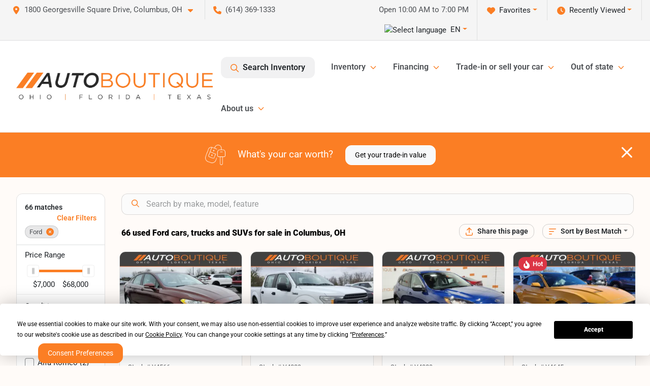

--- FILE ---
content_type: text/html; charset=utf-8
request_url: https://www.autoboutiqueohio.com/ford
body_size: 44675
content:
<!DOCTYPE html><html lang="en"><head><meta charSet="utf-8" data-next-head=""/><meta name="viewport" content="width=device-width, initial-scale=1.0" class="jsx-1535589674" data-next-head=""/><link rel="icon" href="https://static.overfuel.com/dealers/auto-boutique/image/autoboutique-favicon-updated.png" class="jsx-1535589674" data-next-head=""/><link rel="apple-touch-icon" sizes="180x180" href="https://static.overfuel.com/dealers/auto-boutique-ohio-/image/apple-touch-icon.png" class="jsx-1535589674" data-next-head=""/><link rel="icon" type="image/png" sizes="192x192" href="https://static.overfuel.com/dealers/auto-boutique-ohio-/image/android-chrome-192x192.png" class="jsx-1535589674" data-next-head=""/><link rel="icon" type="image/png" sizes="512x512" href="https://static.overfuel.com/dealers/auto-boutique-ohio-/image/android-chrome-512x512.png" class="jsx-1535589674" data-next-head=""/><meta property="og:url" content="https://www.autoboutiqueohio.com/ford" class="jsx-1535589674" data-next-head=""/><meta property="og:site_name" content="Auto Boutique Ohio" class="jsx-1535589674" data-next-head=""/><meta property="og:type" content="website" class="jsx-1535589674" data-next-head=""/><meta property="og:image" content="https://static.overfuel.com/dealers/auto-boutique-ohio-/image/abo-og.webp" class="jsx-1535589674" data-next-head=""/><meta name="format-detection" content="telephone=no,address=no" class="jsx-1535589674" data-next-head=""/><link rel="preload" href="/font/roboto-v48-latin-regular.woff2" as="font" type="font/woff2" crossorigin="anonymous" class="jsx-b1edb5e55a1a9cb8" data-next-head=""/><link rel="preload" href="/font/roboto-v48-latin-600.woff2" as="font" type="font/woff2" crossorigin="anonymous" class="jsx-b1edb5e55a1a9cb8" data-next-head=""/><link rel="preload" href="/font/roboto-v48-latin-900.woff2" as="font" type="font/woff2" crossorigin="anonymous" class="jsx-b1edb5e55a1a9cb8" data-next-head=""/><title data-next-head="">66 used Ford cars, trucks and SUVs for sale in Columbus, OH | Auto Boutique Ohio</title><meta property="og:title" content="66 used Ford cars, trucks and SUVs for sale in Columbus, OH | Auto Boutique Ohio" data-next-head=""/><meta name="description" content="Shop Auto Boutique Ohio selection of 66 used Ford cars, trucks and SUVs for sale in Columbus, OH" data-next-head=""/><meta property="og:description" content="Shop Auto Boutique Ohio selection of 66 used Ford cars, trucks and SUVs for sale in Columbus, OH" data-next-head=""/><link rel="canonical" href="https://www.autoboutiqueohio.com/ford" data-next-head=""/><link rel="next" href="https://www.autoboutiqueohio.com/ford/page/2" data-next-head=""/><link rel="preload" href="/_next/static/css/9ebcac98439c41a3.css" as="style"/><script type="application/ld+json" class="jsx-1535589674" data-next-head="">{"@context":"https://schema.org","@type":"Organization","url":"https://www.autoboutiqueohio.com","logo":"https://static.overfuel.com/dealers/auto-boutique-ohio-/image/android-chrome-192x192.png"}</script><link rel="preload" as="image" imageSrcSet="https://static.overfuel.com/dealers/auto-boutique-ohio-/image/AutoBoutique-OFT-Charcoal-Original-group.webp?w=640&amp;q=80 1x, https://static.overfuel.com/dealers/auto-boutique-ohio-/image/AutoBoutique-OFT-Charcoal-Original-group.webp?w=828&amp;q=80 2x" fetchPriority="high" data-next-head=""/><link rel="preload" as="image" imageSrcSet="https://static.overfuel.com/dealers/auto-boutique-ohio-/image/AutoBoutique-OFT-Charcoal-Original-group.webp?w=256&amp;q=80 1x, https://static.overfuel.com/dealers/auto-boutique-ohio-/image/AutoBoutique-OFT-Charcoal-Original-group.webp?w=640&amp;q=80 2x" fetchPriority="high" data-next-head=""/><script id="gainit" data-nscript="beforeInteractive">
            window.dataLayer = window.dataLayer || [];
            function gtag(){ window.dataLayer.push(arguments); }
            gtag('js', new Date());
            gtag('config', 'G-E9JCMNZ1WL');
            
          </script><link rel="stylesheet" href="/_next/static/css/9ebcac98439c41a3.css" data-n-g=""/><noscript data-n-css=""></noscript><script defer="" noModule="" src="/_next/static/chunks/polyfills-42372ed130431b0a.js"></script><script id="gatag" src="/gtag/js?id=G-E9JCMNZ1WL&amp;l=dataLayer" defer="" data-nscript="beforeInteractive"></script><script src="https://content-container.edmunds.com/1816300.js" defer="" data-nscript="beforeInteractive"></script><script defer="" src="/_next/static/chunks/8475.47831073e1b6ffaf.js"></script><script defer="" src="/_next/static/chunks/5601.9c144d6328ba2581.js"></script><script defer="" src="/_next/static/chunks/4744.3238be3c0e11f459.js"></script><script defer="" src="/_next/static/chunks/748.c76f477143a8f116.js"></script><script defer="" src="/_next/static/chunks/2056.fe5fbb4ced7daed5.js"></script><script defer="" src="/_next/static/chunks/04ce947b-1a2fb7fb7f4eb2eb.js"></script><script defer="" src="/_next/static/chunks/7115-0e695373b530fcce.js"></script><script defer="" src="/_next/static/chunks/9320-d3cb4c548ab2883c.js"></script><script defer="" src="/_next/static/chunks/655-f32d8bd654120190.js"></script><script defer="" src="/_next/static/chunks/2033-ccbb47b0b86c3b08.js"></script><script defer="" src="/_next/static/chunks/872.15bd6bfb5d8cdca5.js"></script><script defer="" src="/_next/static/chunks/4610.cb5fe67beaf7f1de.js"></script><script defer="" src="/_next/static/chunks/3014.a9a0b5ab652f98e8.js"></script><script defer="" src="/_next/static/chunks/476.d481209788d7a27f.js"></script><script defer="" src="/_next/static/chunks/5966.a6950bae3b83abc2.js"></script><script defer="" src="/_next/static/chunks/4116.b23f12c7cc68b06b.js"></script><script defer="" src="/_next/static/chunks/115.5c45a64fce174d0f.js"></script><script defer="" src="/_next/static/chunks/6985.c321d642c328bfd5.js"></script><script defer="" src="/_next/static/chunks/4851.6e2fd352c54a4585.js"></script><script defer="" src="/_next/static/chunks/1125.640fa5418fefa5e2.js"></script><script src="/_next/static/chunks/webpack-396f4d16e82f8bb1.js" defer=""></script><script src="/_next/static/chunks/framework-77dff60c8c44585c.js" defer=""></script><script src="/_next/static/chunks/main-819ca9995167ee4f.js" defer=""></script><script src="/_next/static/chunks/pages/_app-d70018bfe3524097.js" defer=""></script><script src="/_next/static/chunks/8230-fd615141ef99310a.js" defer=""></script><script src="/_next/static/chunks/7856-db7bf741a0ee53d2.js" defer=""></script><script src="/_next/static/chunks/4587-68b5c796bc85d386.js" defer=""></script><script src="/_next/static/chunks/1423-77cd04bb72d43ce6.js" defer=""></script><script src="/_next/static/chunks/4761-d55ae15e52027e06.js" defer=""></script><script src="/_next/static/chunks/6554-17ce05496a22ed1d.js" defer=""></script><script src="/_next/static/chunks/2439-be50dbabb48591ef.js" defer=""></script><script src="/_next/static/chunks/4204-2d23ae957a7fea54.js" defer=""></script><script src="/_next/static/chunks/9086-57110936e1d9f18a.js" defer=""></script><script src="/_next/static/chunks/4159-72e26b6c8b5e4fcf.js" defer=""></script><script src="/_next/static/chunks/8670-5388bb14ca8a6ed3.js" defer=""></script><script src="/_next/static/chunks/7265-749e906ff613fcd6.js" defer=""></script><script src="/_next/static/chunks/2775-3db6e184bc3b7a64.js" defer=""></script><script src="/_next/static/chunks/1646-3e7dd0c8dea625e4.js" defer=""></script><script src="/_next/static/chunks/pages/inventory-1f874b40e4989b67.js" defer=""></script><script src="/_next/static/Tww7YN66vdFG_9KOnHrxJ/_buildManifest.js" defer=""></script><script src="/_next/static/Tww7YN66vdFG_9KOnHrxJ/_ssgManifest.js" defer=""></script><style id="__jsx-b1edb5e55a1a9cb8">@font-face{font-display:s block;font-family:"Roboto";font-style:normal;font-weight:400;src:url("/font/roboto-v48-latin-regular.woff2")format("woff2")}@font-face{font-display:block;font-family:"Roboto";font-style:normal;font-weight:600;src:url("/font/roboto-v48-latin-600.woff2")format("woff2")}@font-face{font-display:block;font-family:"Roboto";font-style:normal;font-weight:900;src:url("/font/roboto-v48-latin-900.woff2")format("woff2")}body{font-family:"Roboto",system-ui,Arial,sans-serif!important}</style><style id="__jsx-1535589674">:root{--color-primary:#fb7e24;--color-secondary:#111;--color-highlight:#fb7e24;--persistent-banner-background-color:#fb7e24;--persistent-banner-text-color:#ffffff;--srp-height:76%;--cookie-consent-bg:#343a40;--cookie-consent-text:#fff;--cookie-consent-link:#fff}body{letter-spacing:0;background:#fffbf8;font-size:.95rem;top:0px!important} #mobile-nav{background:#fff}#header-nav ul li{position:relative;color:#4e5155;display:inline-block;padding:1.5rem 1rem;text-transform:none;font-size:16px}#header-nav a.noChildren{color:#4e5155}.text-primary,svg.text-primary,.blog-article a:not(.btn),.blog-article a:not(.btn):visited{color:var(--color-primary)!important;fill:var(--color-primary)}.blog-article a:not(.btn) svg,.blog-article a:not(.btn):visited svg{fill:var(--color-primary)!important}.bg-preheader{background:#f5f5f5;color:#4e5155}.text-preheader{color:#4e5155!important}.bg-preheader i,.bg-preheader svg,.bg-preheader .dropdown-toggle::after{color:#fb7e24!important;fill:#fb7e24!important}.bg-header{background:#fff}.bg-footer{background:#000}.bg-heroSearch{background:black;padding:6rem 0;position:relative;overflow-x:clip;-webkit-background-size:cover!important;-moz-background-size:cover!important;-o-background-size:cover!important;background-size:cover!important;background-position:center center;background-repeat:no-repeat}.bg-heroSearch #hero-img{left:0;bottom:0}.text-highlight{color:#fb7e24!important}.btn-outline-primary,.btn-outline-primary:hover{border-color:var(--color-primary);color:var(--color-primary)}.btn-outline-primary svg,.btn-outline-primary:hover svg,.btn-link svg{fill:var(--color-primary)}#top-banner svg{fill:#fff!important}.btn-outline-primary:focus{color:inherit}.btn-default:active{color:white!important}.btn-default:active svg{fill:white}.btn-link.show svg{fill:white!important}.btn-link.show::after{color:#fff!important}.cElement a,.cElement a:hover{color:var(--color-primary)}.cElement a.btn:not(.btn-outline-primary):not(.btn-primary){color:#fff}.split-boxes{background-image:linear-gradient(90deg,var(--color-secondary),var(--color-secondary)50%,var(--color-primary)0,var(--color-primary))}.img-srp-container:before{display:block;content:"";width:100%;padding-top:76%}.btn-outline-primary:disabled{color:var(--color-primary)!important;border-color:var(--color-primary)!important}.aiBg{position:relative;background:linear-gradient(90deg,var(--color-primary),#ccc);border-radius:14px;padding:2px}.aiBg input{border:0!important;z-index:5}.react-datepicker__day--selected,.react-datepicker__day--in-selecting-range,.react-datepicker__day--in-range,.react-datepicker__month-text--selected,.react-datepicker__month-text--in-selecting-range,.react-datepicker__month-text--in-range,.react-datepicker__quarter-text--selected,.react-datepicker__quarter-text--in-selecting-range,.react-datepicker__quarter-text--in-range,.react-datepicker__year-text--selected,.react-datepicker__year-text--in-selecting-range,.react-datepicker__year-text--in-range,.react-datepicker__day--keyboard-selected:hover,.react-datepicker__month-text--keyboard-selected:hover,.react-datepicker__quarter-text--keyboard-selected:hover,.react-datepicker__year-text--keyboard-selected:hover{background-color:var(--color-primary);color:white}.text-secondary{color:var(--color-secondary)!important}.ribbon span{background-color:var(--color-primary)!important}.border-primary,html:not([dir=rtl]) .border-primary,html[dir=rtl] .border-primary{border-color:var(--color-primary)!important}.drag-active{border:1px dashed var(--color-primary)!important}.progress-bar,.bg-primary,.badge-primary,.btn-primary,.nav-pills .nav-link.active,.nav-pills .nav-link.active:hover,.nav-pills .nav-link.active:focus,.btn-check:checked+.btn,.btn.active,.btn.show,.btn:first-child:active,:not(.btn-check)+.btn:active{background-color:var(--color-primary)!important}.btn-primary,.btn-check:checked+.btn,.btn.active,.btn.show,.btn:first-child:active,:not(.btn-check)+.btn:active{border-color:var(--color-primary)!important}.btn-secondary{background-color:var(--color-secondary)!important;border-color:var(--color-secondary)!important}.btn-secondary:focus,.btn-secondary.focus{border-color:var(--color-secondary)!important}.btn-primary:focus,.btn-primary.focus{border-color:var(--color-primary)!important}.btn-primary.disabled,.btn-primary:disabled{border-color:var(--color-primary)!important;background:var(--color-primary)!important}.border-theme,.btn-group .btn-primary,.input-group-prepend .btn-primary,.input-group-append .btn-primary{border-color:var(--color-primary)!important}.rdp-button:focus:not([disabled]),.rdp-button:active:not([disabled]){background-color:#f5f5f5!important;border-color:var(--color-primary)!important}.rdp-day_selected:not([disabled]),.rdp-day_selected:focus:not([disabled]),.rdp-day_selected:active:not([disabled]),.rdp-day_selected:hover:not([disabled]){background-color:var(--color-primary)!important}.btn-group .active svg{color:var(--color-primary)!important}#header-nav ul li::after{border-color:var(--color-primary)!important}.bg-secondary,.badge-secondary{background-color:var(--color-secondary)!important;color:white!important}#languagedropdown{color:#4e5155;text-decoration:none;margin-top:-3px}.goog-te-combo{width:100%;background:#f5f5f5!important;color:#4e5155!important;border:none;font-size:.9rem!important;font-family:inherit!important;margin:1px 0!important;-webkit-appearance:none}#persistent_banner_desktop,#persistent_banner_mobile,#persistent_banner_desktop a,#persistent_banner_mobile a{background-color:#fb7e24;z-index:5;color:#ffffff!important}.gg-app{z-index:1!important}@media(max-width:575px){.bg-heroSearch #hero-img-mobile{object-fit:cover;width:100%!important;height:100%!important;top:0}
        }@media(min-width:576px){.bg-heroSearch{padding:7rem 0;position:relative;background-image:url("https://static.overfuel.com/dealers/auto-boutique-ohio-/image/auto_boutique_ohio_hero.webp");-webkit-background-size:cover!important;-moz-background-size:cover!important;-o-background-size:cover!important;background-size:cover!important;background-position:top center;background-repeat:no-repeat}.srpCardLocation{cursor:default!important}.srpCardLocation .fa-phone{display:none!important}}#top-banner {background-color: #fb7e24 !important; }
        
        @media (max-width: 575px) {
	.bg-heroSearch { padding: 2rem 0; }
}
.bg-heroSearch h1,
h1, h2, h3 { font-weight: 900 !important; }

.bg-footer { background: #000 !important; }
#currentLocation { display: block; }
.srp-guarantee { display: none; }

.uar-standalone-product-credit-application { min-height: 1000px; }

.prodigyCLSfix { min-height: 45px !important; }
.prodigyCLSfix button { border-radius: 6px !important; }
.prodigy-pricing-button-group .prodigy-button-large {
	min-height: 0 !important;
	padding: 9px 18px !important;
	text-align: left !important;
	font-size: .894rem !important;
	border-radius: 12px !important;
	background: white !important;
	color: #4e5155 !important;
}

#persistent_banner_desktop { background: #fb7e24 }

.bg-heroSearch h1,
h1, h2, h3 { font-weight: 900 !important; }

.bg-footer { background: #000 !important; }
#currentLocation { display: block; }

@media (max-width: 575px) {
	.bg-heroSearch { padding: 2rem 0; }
	.hero-video { height: 370px !important; }
}

.srpPriceContainer { height: 85px; }

/* hide e-price from SRP */
#inventory-grid div[data-test="ePrice"] { display: none; }

        

        
      </style><style id="__jsx-3900813351">.container-fluid{max-width:2548px!important}#desktop-search{width:100%}#header-nav ul li,#search_desktop{font-weight:600}#header-nav ul li ul{top:3.5rem;border-radius:12px}#header-nav ul>li:last-of-type{padding-right:0!important}#header-nav ul li ul li{font-weight:normal!important}.searchInventory{border-color:#E8E8E8!important;padding:1.5rem 1rem}.searchInventory svg{fill:#fb7e24}#googletranslate{padding-top:.6rem}.route-home #persistent-search{display:none}.card{overflow:hidden;border:1px solid transparent!important;box-shadow:0 0 0!important;border:1px solid#e1e1e1!important;border-radius:12px!important}.card-header{border-radius:12px 12px 0 0!important}.card-footer:last-child{border-radius:0 0 12px 12px!important}.rounded,.btn,input,.form-control,#home-search-wrapper,.custom-select{border-radius:12px!important}.rounded_bottom{border-bottom-left-radius:12px;border-bottom-right-radius:12px}.btn-group .btn:first-child{border-radius:12px 0 0 12px!important}.btn-group .btn:last-child{border-radius:0 12px 12px 0!important}.btn-group .btn{border-radius:0!important}.btn-group .btn.active{border-color:#fb7e24!important}.input-group>.form-control:not(.border-radius-0):not(:first-child),.input-group>.custom-select:not(.border-radius-0):not(:first-child){border-radius:0 12px 12px 0!important}.input-group>.input-group-text.prepend:first-of-type{border-radius:12px 0 0 12px!important}.input-group>.input-group-text.append:last-of-type{border-radius:0 12px 12px 0!important}.border-radius-0{border-radius:0 0 0 0!important;border-bottom-right-radius:0!important;border-bottom-left-radius:0!important;border-top-right-radius:0!important;border-top-left-radius:0!important}.accordion-item:first-of-type{border-radius:12px 12px 0 0!important}.accordion-item:last-of-type{border-radius:0 0 12px 12px!important}</style><style data-styled="" data-styled-version="6.3.8">.dYClpH{position:absolute;left:0;width:100%;fill:rgba(255,255,255,0.75);z-index:2;text-align:center;}/*!sc*/
.dYClpH .active{fill:#fff;}/*!sc*/
@media(min-width:575px){.dYClpH{display:none;}}/*!sc*/
data-styled.g8[id="sc-a592eecc-1"]{content:"dYClpH,"}/*!sc*/
.hAziuE{position:absolute;top:5px;left:0;width:100%;height:100%;z-index:1;}/*!sc*/
.hAziuE .left-toggle{position:absolute;background-color:rgb(0,0,0,.6);top:35%;left:0;padding:0.5rem;}/*!sc*/
.hAziuE .right-toggle{position:absolute;background-color:rgb(0,0,0,.6);top:35%;right:0;padding:0.5rem;}/*!sc*/
@media(min-width:575px){.hAziuE .toggle{display:none;}.hAziuE:hover .toggle{display:block!important;}}/*!sc*/
data-styled.g9[id="sc-a592eecc-2"]{content:"hAziuE,"}/*!sc*/
.bPXTyO{position:fixed;content:'';top:63px;left:0;z-index:25;}/*!sc*/
.bPXTyO.searchVisible{height:calc(100% - 67px);overflow:scroll;}/*!sc*/
data-styled.g19[id="sc-2cecbaee-0"]{content:"bPXTyO,"}/*!sc*/
</style></head><body> <link rel="preload" as="image" imageSrcSet="https://static.overfuel.com/dealers/auto-boutique-ohio-/image/AutoBoutique-OFT-Charcoal-Original-group.webp?w=640&amp;q=80 1x, https://static.overfuel.com/dealers/auto-boutique-ohio-/image/AutoBoutique-OFT-Charcoal-Original-group.webp?w=828&amp;q=80 2x" fetchPriority="high"/><link rel="preload" as="image" imageSrcSet="https://static.overfuel.com/dealers/auto-boutique-ohio-/image/AutoBoutique-OFT-Charcoal-Original-group.webp?w=256&amp;q=80 1x, https://static.overfuel.com/dealers/auto-boutique-ohio-/image/AutoBoutique-OFT-Charcoal-Original-group.webp?w=640&amp;q=80 2x" fetchPriority="high"/><link rel="preload" as="image" imageSrcSet="https://static.overfuel.com/photos/94/1158737/d2c2ae65d89c4a8b8e4d99b633cb71cd-thumb.webp?w=640&amp;q=80 1x, https://static.overfuel.com/photos/94/1158737/d2c2ae65d89c4a8b8e4d99b633cb71cd-thumb.webp?w=1920&amp;q=80 2x" fetchPriority="high"/><link rel="preload" as="image" imageSrcSet="https://static.overfuel.com/photos/94/1158737/9576460864db43099ab95c6260e72295-thumb.webp?w=640&amp;q=80 1x, https://static.overfuel.com/photos/94/1158737/9576460864db43099ab95c6260e72295-thumb.webp?w=1920&amp;q=80 2x" fetchPriority="high"/><link rel="preload" as="image" imageSrcSet="https://static.overfuel.com/photos/94/1060576/fb9fa045d0834846888fe8bead338011-thumb.webp?w=640&amp;q=80 1x, https://static.overfuel.com/photos/94/1060576/fb9fa045d0834846888fe8bead338011-thumb.webp?w=1920&amp;q=80 2x" fetchPriority="high"/><link rel="preload" as="image" imageSrcSet="https://static.overfuel.com/photos/94/1060576/bfdbfa3913ac49fb8037f47f0857ea6f-thumb.webp?w=640&amp;q=80 1x, https://static.overfuel.com/photos/94/1060576/bfdbfa3913ac49fb8037f47f0857ea6f-thumb.webp?w=1920&amp;q=80 2x" fetchPriority="high"/><link rel="preload" as="image" imageSrcSet="https://static.overfuel.com/photos/94/1128414/260d305abf36402f8c5cfd9ffd0bb7e8-thumb.webp?w=640&amp;q=80 1x, https://static.overfuel.com/photos/94/1128414/260d305abf36402f8c5cfd9ffd0bb7e8-thumb.webp?w=1920&amp;q=80 2x" fetchPriority="high"/><link rel="preload" as="image" imageSrcSet="https://static.overfuel.com/photos/94/1128414/fc4ef8649bcb40919313591084b6356c-thumb.webp?w=640&amp;q=80 1x, https://static.overfuel.com/photos/94/1128414/fc4ef8649bcb40919313591084b6356c-thumb.webp?w=1920&amp;q=80 2x" fetchPriority="high"/><link rel="preload" as="image" imageSrcSet="https://static.overfuel.com/photos/94/1166556/ccf2327b24ef44e2b374732ff31005c0-thumb.webp?w=640&amp;q=80 1x, https://static.overfuel.com/photos/94/1166556/ccf2327b24ef44e2b374732ff31005c0-thumb.webp?w=1920&amp;q=80 2x" fetchPriority="high"/><link rel="preload" as="image" imageSrcSet="https://static.overfuel.com/photos/94/1166556/30000008a3974a2583406233fe685aae-thumb.webp?w=640&amp;q=80 1x, https://static.overfuel.com/photos/94/1166556/30000008a3974a2583406233fe685aae-thumb.webp?w=1920&amp;q=80 2x" fetchPriority="high"/><link rel="preload" as="image" imageSrcSet="https://static.overfuel.com/photos/94/919315/faa34323bb664ef194a3659aef654fba-thumb.webp?w=640&amp;q=80 1x, https://static.overfuel.com/photos/94/919315/faa34323bb664ef194a3659aef654fba-thumb.webp?w=1920&amp;q=80 2x" fetchPriority="high"/><link rel="preload" as="image" imageSrcSet="https://static.overfuel.com/photos/94/919315/4201a17d4c6846dea29c5f8c3c7cdca6-thumb.webp?w=640&amp;q=80 1x, https://static.overfuel.com/photos/94/919315/4201a17d4c6846dea29c5f8c3c7cdca6-thumb.webp?w=1920&amp;q=80 2x" fetchPriority="high"/><link rel="preload" as="image" imageSrcSet="https://static.overfuel.com/photos/94/1165654/d595f9b99e99418389666802148e4e63-thumb.webp?w=640&amp;q=80 1x, https://static.overfuel.com/photos/94/1165654/d595f9b99e99418389666802148e4e63-thumb.webp?w=1920&amp;q=80 2x" fetchPriority="high"/><link rel="preload" as="image" imageSrcSet="https://static.overfuel.com/photos/94/1165654/4cec3956097e4b2a89effe3473ea3ab8-thumb.webp?w=640&amp;q=80 1x, https://static.overfuel.com/photos/94/1165654/4cec3956097e4b2a89effe3473ea3ab8-thumb.webp?w=1920&amp;q=80 2x" fetchPriority="high"/><div id="__next"><script type="application/ld+json" class="jsx-1535589674">{"@context":"https://schema.org","@type":["AutoDealer","LocalBusiness"],"name":"Auto Boutique Ohio","image":"https://static.overfuel.com/dealers/auto-boutique-ohio-/image/abo-og.webp","@id":"https://www.autoboutiqueohio.com/#organization","url":"https://www.autoboutiqueohio.com/","telephone":"+16143691333","address":{"@type":"PostalAddress","streetAddress":"1800 Georgesville Square Drive","addressLocality":"Columbus","addressRegion":"OH","postalCode":"43228","addressCountry":"US"},"geo":{"@type":"GeoCoordinates","latitude":39.917262,"longitude":-83.1158154},"openingHoursSpecification":[{"@type":"OpeningHoursSpecification","dayOfWeek":"Monday","opens":"10:00","closes":"19:00"},{"@type":"OpeningHoursSpecification","dayOfWeek":"Tuesday","opens":"10:00","closes":"19:00"},{"@type":"OpeningHoursSpecification","dayOfWeek":"Wednesday","opens":"10:00","closes":"19:00"},{"@type":"OpeningHoursSpecification","dayOfWeek":"Thursday","opens":"10:00","closes":"19:00"},{"@type":"OpeningHoursSpecification","dayOfWeek":"Friday","opens":"10:00","closes":"19:00"},{"@type":"OpeningHoursSpecification","dayOfWeek":"Saturday","opens":"09:00","closes":"17:00"},{"@type":"OpeningHoursSpecification","dayOfWeek":"Sunday","opens":"11:00","closes":"16:00"}],"sameAs":["https://www.facebook.com/AutoBoutiqueOhio/"],"aggregateRating":{"@type":"AggregateRating","ratingValue":4.6,"reviewCount":7257},"hasMap":"https://maps.google.com/?q=1800+Georgesville+Square+Drive+Columbus+OH+43228","contactPoint":[{"@type":"ContactPoint","contactType":"Sales","telephone":"+16143691333","availableLanguage":["English","Spanish"],"areaServed":"US"}],"knowsAbout":["used cars","trade-in","auto financing","vehicle service"]}</script><div translate="no" class="jsx-1535589674 notranslate"><div id="google_translate_element" style="display:none" class="jsx-1535589674"></div></div><div class="mode-undefined full_width route-srp"><header role="banner" class="d-none d-xl-block " id="header-desktop"><div class="border-bottom bg-preheader text-preheader theme-light"><div class="container-fluid"><div class="row"><div class="col"><div class="py-2 ps-2 pe-3 d-inline-block cursor-pointer border-end position-relative locationDropdown" role="button" data-cy="header-location-dropdown"><span class="d-inline-block faIcon ofa-solid ofa-location-dot me-2"><svg height="16" width="16" fill="inherit"><use xlink:href="/solid.svg#location-dot"></use></svg></span><span class="d-inline-block me-1 notranslate">1800 Georgesville Square Drive, Columbus, OH<span class="d-inline-block faIcon ofa-solid ofa-caret-down ms-2"><svg height="16" width="16" fill="inherit"><use xlink:href="/solid.svg#caret-down"></use></svg></span></span></div><div class="py-2  px-3 d-inline-block "><span data-cy="header-phone" role="button" class="text-preheader"><span class="d-inline-block faIcon ofa-solid ofa-phone me-2"><svg height="16" width="16" fill="inherit"><use xlink:href="/solid.svg#phone"></use></svg></span>(614) 369-1333</span></div><div class="float-end py-2 text-end border-end"><div class="dropdown"><button type="button" id="recents" aria-expanded="false" class="py-0 text-decoration-none  dropdown-toggle btn btn-link"><span class="d-inline-block faIcon ofa-solid ofa-clock me-2 float-start mt-0"><svg height="16" width="16" fill="inherit"><use xlink:href="/solid.svg#clock"></use></svg></span>Recently Viewed</button></div></div><div class="float-end py-2 border-end text-end"><div class="dropdown"><button type="button" id="favorites" aria-expanded="false" class="py-0 text-decoration-none  dropdown-toggle btn btn-link"><span class="d-inline-block faIcon ofa-solid ofa-heart me-2"><svg height="16" width="16" fill="inherit"><use xlink:href="/solid.svg#heart"></use></svg></span>Favorites</button></div></div><div class="py-2 px-3 float-end text-end border-end" id="currentLocation"><span>Open 10:00 AM to 7:00 PM</span></div><div class="float-end py-2 border-end text-end"></div></div></div></div></div><div class="px-3 border-bottom bg-header position-relative py-2" id="interior_header"><div class="container-fluid"><div class="d-flex align-items-center"><a title="Auto Boutique Ohio" id="logo-link" href="/"><img alt="Auto Boutique Ohio" id="logo" fetchPriority="high" loading="eager" width="387" height="54" decoding="async" data-nimg="1" style="color:transparent" srcSet="https://static.overfuel.com/dealers/auto-boutique-ohio-/image/AutoBoutique-OFT-Charcoal-Original-group.webp?w=640&amp;q=80 1x, https://static.overfuel.com/dealers/auto-boutique-ohio-/image/AutoBoutique-OFT-Charcoal-Original-group.webp?w=828&amp;q=80 2x" src="https://static.overfuel.com/dealers/auto-boutique-ohio-/image/AutoBoutique-OFT-Charcoal-Original-group.webp?w=828&amp;q=80"/></a><div class="ms-auto" id="header-nav"><ul><li class="searchInventory"><button type="button" id="search_desktop" title="Browse Inventory" class="text-decoration-none text-dark bg-light btn btn-link"><span class="d-inline-block faIcon ofa-regular ofa-magnifying-glass me-2"><svg height="16" width="16" fill="inherit"><use xlink:href="/regular.svg#magnifying-glass"></use></svg></span>Search Inventory</button></li><li class="cursor-pointer">Inventory<span class="d-inline-block faIcon ofa-regular ofa-angle-down ms-2 text-primary"><svg height="15" width="14" fill="#fb7e24"><use xlink:href="/regular.svg#angle-down"></use></svg></span><ul><li class="cursor-pointer"><a target="_self" title="All inventory" class="" href="/cars-columbus-oh">All inventory</a></li><li class="cursor-pointer"><a target="_self" title="Cars" class="" href="/cars">Cars</a></li><li class="cursor-pointer"><a target="_self" title="Trucks" class="" href="/trucks">Trucks</a></li><li class="cursor-pointer"><a target="_self" title="SUVs" class="" href="/suvs">SUVs</a></li><li class="cursor-pointer"><a target="_self" title="Hybrid &amp; Electric" class="" href="/electric-hybrid">Hybrid &amp; Electric</a></li><li class="cursor-pointer"><a target="_blank" title="Motorcycles" class="" href="https://www.motoboutiqueohio.com/">Motorcycles<span class="d-inline-block faIcon ofa-regular ofa-arrow-up-right-from-square ms-2 text-muted"><svg height="16" width="16" fill="#a3a4a6"><use xlink:href="/regular.svg#arrow-up-right-from-square"></use></svg></span></a></li><li class="cursor-pointer"><a target="_blank" title="Buy from home" class="" href="https://autodriven.com/autoboutiqueohio/?refsrc=dealer-srp.">Buy from home<span class="d-inline-block faIcon ofa-regular ofa-arrow-up-right-from-square ms-2 text-muted"><svg height="16" width="16" fill="#a3a4a6"><use xlink:href="/regular.svg#arrow-up-right-from-square"></use></svg></span></a></li></ul></li><li class="cursor-pointer">Financing<span class="d-inline-block faIcon ofa-regular ofa-angle-down ms-2 text-primary"><svg height="15" width="14" fill="#fb7e24"><use xlink:href="/regular.svg#angle-down"></use></svg></span><ul><li class="cursor-pointer"><a target="_self" title="Get pre-qualified" class="" href="/get-pre-qualified">Get pre-qualified</a></li><li class="cursor-pointer"><a target="_self" title="Credit application" class="" href="/car-loans-in-columbus-oh">Credit application</a></li><li class="cursor-pointer"><a target="_self" title="Car loan calculator" class="" href="/car-loan-calculator">Car loan calculator</a></li></ul></li><li class="cursor-pointer">Trade-in or sell your car<span class="d-inline-block faIcon ofa-regular ofa-angle-down ms-2 text-primary"><svg height="15" width="14" fill="#fb7e24"><use xlink:href="/regular.svg#angle-down"></use></svg></span><ul><li class="cursor-pointer"><a target="_self" title="Value your trade" class="" href="/true-cash-offer">Value your trade</a></li><li class="cursor-pointer"><a target="_self" title="Get cash for your car" class="" href="/kbb-instant-cash-offer">Get cash for your car</a></li><li class="cursor-pointer"><a target="_self" title="How it works" class="" href="/trade-in-center">How it works</a></li></ul></li><li class="cursor-pointer">Out of state<span class="d-inline-block faIcon ofa-regular ofa-angle-down ms-2 text-primary"><svg height="15" width="14" fill="#fb7e24"><use xlink:href="/regular.svg#angle-down"></use></svg></span><ul><li class="cursor-pointer"><a target="_self" title="Out of state car buying" class="" href="/out-of-state-sales-columbus-oh">Out of state car buying</a></li><li class="cursor-pointer"><a target="_self" title="Shipping &amp; home delivery" class="" href="/home-delivery">Shipping &amp; home delivery</a></li></ul></li><li class="cursor-pointer">About us<span class="d-inline-block faIcon ofa-regular ofa-angle-down ms-2 text-primary"><svg height="15" width="14" fill="#fb7e24"><use xlink:href="/regular.svg#angle-down"></use></svg></span><ul><li class="cursor-pointer"><a target="_self" title="Testimonials" class="" href="/auto-boutique-dealership-customer-reviews">Testimonials</a></li><li class="cursor-pointer"><a target="_self" title="Our dealership" class="" href="/about-auto-boutique">Our dealership</a></li><li class="cursor-pointer"><a target="_self" title="Auto Boutique Guarantee" class="" href="/auto-boutique-guarantee">Auto Boutique Guarantee</a></li></ul></li></ul></div></div><div class="clearfix"></div></div></div><div id="openclosed" class="bg-secondary py-2 px-3 text-white text-center d-none">Open from 10:00 AM to 7:00 PM</div></header><div id="mobile-nav" class="border-bottom border-bottom d-xl-none position-fixed d-flex align-items-center w-100"><div class="d-flex w-100 align-items-center " id="mobile-header"><div class="text-left w-100 ps-2" id="mobile-logo"><img alt="Auto Boutique Ohio" fetchPriority="high" loading="eager" width="246" height="36" decoding="async" data-nimg="1" style="color:transparent" srcSet="https://static.overfuel.com/dealers/auto-boutique-ohio-/image/AutoBoutique-OFT-Charcoal-Original-group.webp?w=256&amp;q=80 1x, https://static.overfuel.com/dealers/auto-boutique-ohio-/image/AutoBoutique-OFT-Charcoal-Original-group.webp?w=640&amp;q=80 2x" src="https://static.overfuel.com/dealers/auto-boutique-ohio-/image/AutoBoutique-OFT-Charcoal-Original-group.webp?w=640&amp;q=80"/></div><div class="my-0 ms-auto mobilePhone px-2 "><span class="d-inline-block faIcon ofa-solid ofa-phone h3 my-0"><svg height="25" width="25" fill="#4e5155"><use xlink:href="/solid.svg#phone"></use></svg></span></div><div class="text-end ps-2 "><span class="d-inline-block faIcon ofa-solid ofa-bars h2 me-1 mb-0 mt-n1"><svg height="29" width="29" fill="#4e5155"><use xlink:href="/solid.svg#bars"></use></svg></span></div></div></div><div style="height:104px" class="d-block d-xl-none" id="mobile-nav-spacer"></div><script type="application/ld+json"></script><main id="inventory-index" class="position-relative path-inventory"><div class="bg-secondary p-4 d-block" id="top-banner"><div class="align-items-center container"><div class="d-flex align-items-center row"><div class="text-large text-center text-white col-sm-12"><img alt="Get your trade-in value" loading="lazy" width="40" height="40" decoding="async" data-nimg="1" class="me-4 d-none d-sm-inline-block" style="color:transparent" srcSet="https://static.overfuel.com/images/icons/streamlinehq-car-tool-keys-transportation-white-200.PNG?w=48&amp;q=80 1x, https://static.overfuel.com/images/icons/streamlinehq-car-tool-keys-transportation-white-200.PNG?w=96&amp;q=80 2x" src="https://static.overfuel.com/images/icons/streamlinehq-car-tool-keys-transportation-white-200.PNG?w=96&amp;q=80"/>What&#x27;s your car worth?<button type="button" class="border-white ms-4 mt-3 mt-sm-0 btn btn-light">Get your trade-in value</button><button type="button" class="close text-white text-large float-end p-0 mb-n2 mt-n1 mr-n2 btn btn-link"><span class="d-inline-block faIcon ofa-regular ofa-xmark text-white"><svg height="36" width="25" fill="white"><use xlink:href="/regular.svg#xmark"></use></svg></span></button></div></div></div></div><div class="sc-2cecbaee-0 bPXTyO w-100 border-bottom ToolbarMobile bg-white d-block d-xl-none searchHidden"><div class="no-gutters row-bordered text-start text-nowrap sticky-top bg-white border-bottom border-top row"><div class="py-2 pe-2 ps-3 cursor-pointer col-sm-6 col-5"><span class="d-inline-block faIcon ofa-regular ofa-bars-filter text-primary me-2"><svg height="16" width="16" fill="#fb7e24"><use xlink:href="/regular.svg#bars-filter"></use></svg></span>Filters</div><div class="py-2 px-3 col-sm-5 col-5"><span class="d-inline-block faIcon ofa-regular ofa-arrow-down-wide-short text-primary me-2"><svg height="16" width="16" fill="#fb7e24"><use xlink:href="/regular.svg#arrow-down-wide-short"></use></svg></span>Best Match</div><div aria-label="Close" class="py-2 pe-3 text-end  col-sm-1 col-2"><span class="d-inline-block faIcon ofa-regular ofa-magnifying-glass text-primary me-2"><svg height="16" width="16" fill="#fb7e24"><use xlink:href="/regular.svg#magnifying-glass"></use></svg></span></div></div></div><div class="mb-5 container-fluid"><div class="d-flex mt-3"><div class="d-none d-xl-block filter-container w-20"><div class="p-3"><div class="mb-5 mt-3 mt-md-0 notranslate filterCard card"><div class="pt-3 pb-2 bg-white card-header"><div class="card-title h6 font-weight-bold mb-2">66<!-- --> matches</div></div><form data-cy="filter-section" class="pb-0 mt-sm-0"><div class="price-financing card-footer"><div class="cursor-pointer">Price <!-- -->Range</div><div class="mt-2 px-3 collapse show"><div class="opacity-100"><div style="transform:scale(1);cursor:inherit;height:24px;display:flex;width:100%"><div style="height:5px;width:100%;border-radius:4px;background:linear-gradient(to right, #ccc 0%, #ccc 0%, #fb7e24 0%, #fb7e24 100%, #ccc 100%, #ccc 100%);align-self:center" class="price-financing-slider"><div style="position:absolute;z-index:0;cursor:grab;user-select:none;touch-action:none;-webkit-user-select:none;-moz-user-select:none;-ms-user-select:none;height:24px;width:24px;border-radius:4px;background-color:#FFF;display:flex;justify-content:center;align-items:center;border:1px solid #eee;outline:0;left:0" tabindex="0" aria-valuemax="68000" aria-valuemin="7000" aria-valuenow="7000" draggable="false" aria-label="Accessibility label" role="slider"><div style="height:12px;width:5px;background-color:#CCC"></div></div><div style="position:absolute;z-index:1;cursor:grab;user-select:none;touch-action:none;-webkit-user-select:none;-moz-user-select:none;-ms-user-select:none;height:24px;width:24px;border-radius:4px;background-color:#FFF;display:flex;justify-content:center;align-items:center;border:1px solid #eee;outline:0;left:0" tabindex="0" aria-valuemax="68000" aria-valuemin="7000" aria-valuenow="68000" draggable="false" aria-label="Accessibility label" role="slider"><div style="height:12px;width:5px;background-color:#CCC"></div></div></div></div><div class="mt-1 no-gutters row"><div class="ms-n3 col">$7,000</div><div class="me-n3 text-end col">$68,000</div></div></div><input type="hidden" tabindex="-1" id="minprice" name="price[gt]" value="7000"/><input type="hidden" tabindex="-1" id="maxprice" name="price[lt]" value="68000"/></div></div><div class="card-footer"><div class="cursor-pointer py-1" data-cy="toggle-filter-condition">Condition<span class="d-inline-block faIcon ofa-regular ofa-angle-down text-primary float-end"><svg height="16" width="16" fill="#fb7e24"><use xlink:href="/regular.svg#angle-down"></use></svg></span></div></div><div class="card-footer"><div class="cursor-pointer py-1" data-cy="toggle-make-model">Make &amp; Model<span class="d-inline-block faIcon ofa-regular ofa-angle-up text-primary float-end"><svg height="16" width="16" fill="#fb7e24"><use xlink:href="/regular.svg#angle-up"></use></svg></span></div><div data-cy="filter-make-container" style="overflow-y:auto;max-height:300px"><div class="mt-2 cursor-pointer"><label class="custom-control custom-checkbox" for="ma_Acura"><input type="checkbox" id="ma_Acura" class="custom-control-input" name="make[]" value="Acura"/><span class="custom-control-label">Acura<!-- --> (<!-- -->21<!-- -->)</span></label></div><div class="mt-2 cursor-pointer"><label class="custom-control custom-checkbox" for="ma_Alfa Romeo"><input type="checkbox" id="ma_Alfa Romeo" class="custom-control-input" name="make[]" value="Alfa Romeo"/><span class="custom-control-label">Alfa Romeo<!-- --> (<!-- -->2<!-- -->)</span></label></div><div class="mt-2 cursor-pointer"><label class="custom-control custom-checkbox" for="ma_Audi"><input type="checkbox" id="ma_Audi" class="custom-control-input" name="make[]" value="Audi"/><span class="custom-control-label">Audi<!-- --> (<!-- -->7<!-- -->)</span></label></div><div class="mt-2 cursor-pointer"><label class="custom-control custom-checkbox" for="ma_BMW"><input type="checkbox" id="ma_BMW" class="custom-control-input" name="make[]" value="BMW"/><span class="custom-control-label">BMW<!-- --> (<!-- -->8<!-- -->)</span></label></div><div class="mt-2 cursor-pointer"><label class="custom-control custom-checkbox" for="ma_Buick"><input type="checkbox" id="ma_Buick" class="custom-control-input" name="make[]" value="Buick"/><span class="custom-control-label">Buick<!-- --> (<!-- -->9<!-- -->)</span></label></div><div class="mt-2 cursor-pointer"><label class="custom-control custom-checkbox" for="ma_Cadillac"><input type="checkbox" id="ma_Cadillac" class="custom-control-input" name="make[]" value="Cadillac"/><span class="custom-control-label">Cadillac<!-- --> (<!-- -->24<!-- -->)</span></label></div><div class="mt-2 cursor-pointer"><label class="custom-control custom-checkbox" for="ma_Chevrolet"><input type="checkbox" id="ma_Chevrolet" class="custom-control-input" name="make[]" value="Chevrolet"/><span class="custom-control-label">Chevrolet<!-- --> (<!-- -->84<!-- -->)</span></label></div><div class="mt-2 cursor-pointer"><label class="custom-control custom-checkbox" for="ma_Chrysler"><input type="checkbox" id="ma_Chrysler" class="custom-control-input" name="make[]" value="Chrysler"/><span class="custom-control-label">Chrysler<!-- --> (<!-- -->9<!-- -->)</span></label></div><div class="mt-2 cursor-pointer"><label class="custom-control custom-checkbox" for="ma_Dodge"><input type="checkbox" id="ma_Dodge" class="custom-control-input" name="make[]" value="Dodge"/><span class="custom-control-label">Dodge<!-- --> (<!-- -->29<!-- -->)</span></label></div><div class="mt-2 cursor-pointer"><label class="custom-control custom-checkbox" for="ma_Ford"><input type="checkbox" id="ma_Ford" class="custom-control-input" name="make[]" value="Ford"/><span class="custom-control-label">Ford<!-- --> (<!-- -->66<!-- -->)</span></label></div><div class="mt-2 cursor-pointer"><label class="custom-control custom-checkbox" for="ma_Genesis"><input type="checkbox" id="ma_Genesis" class="custom-control-input" name="make[]" value="Genesis"/><span class="custom-control-label">Genesis<!-- --> (<!-- -->3<!-- -->)</span></label></div><div class="mt-2 cursor-pointer"><label class="custom-control custom-checkbox" for="ma_GMC"><input type="checkbox" id="ma_GMC" class="custom-control-input" name="make[]" value="GMC"/><span class="custom-control-label">GMC<!-- --> (<!-- -->13<!-- -->)</span></label></div><div class="mt-2 cursor-pointer"><label class="custom-control custom-checkbox" for="ma_HARLEY DAVIDSON"><input type="checkbox" id="ma_HARLEY DAVIDSON" class="custom-control-input" name="make[]" value="HARLEY DAVIDSON"/><span class="custom-control-label">HARLEY DAVIDSON<!-- --> (<!-- -->1<!-- -->)</span></label></div><div class="mt-2 cursor-pointer"><label class="custom-control custom-checkbox" for="ma_Honda"><input type="checkbox" id="ma_Honda" class="custom-control-input" name="make[]" value="Honda"/><span class="custom-control-label">Honda<!-- --> (<!-- -->95<!-- -->)</span></label></div><div class="mt-2 cursor-pointer"><label class="custom-control custom-checkbox" for="ma_Hyundai"><input type="checkbox" id="ma_Hyundai" class="custom-control-input" name="make[]" value="Hyundai"/><span class="custom-control-label">Hyundai<!-- --> (<!-- -->33<!-- -->)</span></label></div><div class="mt-2 cursor-pointer"><label class="custom-control custom-checkbox" for="ma_INFINITI"><input type="checkbox" id="ma_INFINITI" class="custom-control-input" name="make[]" value="INFINITI"/><span class="custom-control-label">INFINITI<!-- --> (<!-- -->5<!-- -->)</span></label></div><div class="mt-2 cursor-pointer"><label class="custom-control custom-checkbox" for="ma_Jaguar"><input type="checkbox" id="ma_Jaguar" class="custom-control-input" name="make[]" value="Jaguar"/><span class="custom-control-label">Jaguar<!-- --> (<!-- -->1<!-- -->)</span></label></div><div class="mt-2 cursor-pointer"><label class="custom-control custom-checkbox" for="ma_Jeep"><input type="checkbox" id="ma_Jeep" class="custom-control-input" name="make[]" value="Jeep"/><span class="custom-control-label">Jeep<!-- --> (<!-- -->85<!-- -->)</span></label></div><div class="mt-2 cursor-pointer"><label class="custom-control custom-checkbox" for="ma_Kia"><input type="checkbox" id="ma_Kia" class="custom-control-input" name="make[]" value="Kia"/><span class="custom-control-label">Kia<!-- --> (<!-- -->49<!-- -->)</span></label></div><div class="mt-2 cursor-pointer"><label class="custom-control custom-checkbox" for="ma_Land Rover"><input type="checkbox" id="ma_Land Rover" class="custom-control-input" name="make[]" value="Land Rover"/><span class="custom-control-label">Land Rover<!-- --> (<!-- -->1<!-- -->)</span></label></div><div class="mt-2 cursor-pointer"><label class="custom-control custom-checkbox" for="ma_Lexus"><input type="checkbox" id="ma_Lexus" class="custom-control-input" name="make[]" value="Lexus"/><span class="custom-control-label">Lexus<!-- --> (<!-- -->9<!-- -->)</span></label></div><div class="mt-2 cursor-pointer"><label class="custom-control custom-checkbox" for="ma_Lincoln"><input type="checkbox" id="ma_Lincoln" class="custom-control-input" name="make[]" value="Lincoln"/><span class="custom-control-label">Lincoln<!-- --> (<!-- -->4<!-- -->)</span></label></div><div class="mt-2 cursor-pointer"><label class="custom-control custom-checkbox" for="ma_Lucid"><input type="checkbox" id="ma_Lucid" class="custom-control-input" name="make[]" value="Lucid"/><span class="custom-control-label">Lucid<!-- --> (<!-- -->1<!-- -->)</span></label></div><div class="mt-2 cursor-pointer"><label class="custom-control custom-checkbox" for="ma_Maserati"><input type="checkbox" id="ma_Maserati" class="custom-control-input" name="make[]" value="Maserati"/><span class="custom-control-label">Maserati<!-- --> (<!-- -->1<!-- -->)</span></label></div><div class="mt-2 cursor-pointer"><label class="custom-control custom-checkbox" for="ma_Mazda"><input type="checkbox" id="ma_Mazda" class="custom-control-input" name="make[]" value="Mazda"/><span class="custom-control-label">Mazda<!-- --> (<!-- -->22<!-- -->)</span></label></div><div class="mt-2 cursor-pointer"><label class="custom-control custom-checkbox" for="ma_McLaren"><input type="checkbox" id="ma_McLaren" class="custom-control-input" name="make[]" value="McLaren"/><span class="custom-control-label">McLaren<!-- --> (<!-- -->1<!-- -->)</span></label></div><div class="mt-2 cursor-pointer"><label class="custom-control custom-checkbox" for="ma_Mercedes-Benz"><input type="checkbox" id="ma_Mercedes-Benz" class="custom-control-input" name="make[]" value="Mercedes-Benz"/><span class="custom-control-label">Mercedes-Benz<!-- --> (<!-- -->23<!-- -->)</span></label></div><div class="mt-2 cursor-pointer"><label class="custom-control custom-checkbox" for="ma_MINI"><input type="checkbox" id="ma_MINI" class="custom-control-input" name="make[]" value="MINI"/><span class="custom-control-label">MINI<!-- --> (<!-- -->1<!-- -->)</span></label></div><div class="mt-2 cursor-pointer"><label class="custom-control custom-checkbox" for="ma_Mitsubishi"><input type="checkbox" id="ma_Mitsubishi" class="custom-control-input" name="make[]" value="Mitsubishi"/><span class="custom-control-label">Mitsubishi<!-- --> (<!-- -->12<!-- -->)</span></label></div><div class="mt-2 cursor-pointer"><label class="custom-control custom-checkbox" for="ma_Nissan"><input type="checkbox" id="ma_Nissan" class="custom-control-input" name="make[]" value="Nissan"/><span class="custom-control-label">Nissan<!-- --> (<!-- -->58<!-- -->)</span></label></div><div class="mt-2 cursor-pointer"><label class="custom-control custom-checkbox" for="ma_POLARIS"><input type="checkbox" id="ma_POLARIS" class="custom-control-input" name="make[]" value="POLARIS"/><span class="custom-control-label">POLARIS<!-- --> (<!-- -->5<!-- -->)</span></label></div><div class="mt-2 cursor-pointer"><label class="custom-control custom-checkbox" for="ma_Ram"><input type="checkbox" id="ma_Ram" class="custom-control-input" name="make[]" value="Ram"/><span class="custom-control-label">Ram<!-- --> (<!-- -->15<!-- -->)</span></label></div><div class="mt-2 cursor-pointer"><label class="custom-control custom-checkbox" for="ma_Rivian"><input type="checkbox" id="ma_Rivian" class="custom-control-input" name="make[]" value="Rivian"/><span class="custom-control-label">Rivian<!-- --> (<!-- -->2<!-- -->)</span></label></div><div class="mt-2 cursor-pointer"><label class="custom-control custom-checkbox" for="ma_Saturn"><input type="checkbox" id="ma_Saturn" class="custom-control-input" name="make[]" value="Saturn"/><span class="custom-control-label">Saturn<!-- --> (<!-- -->1<!-- -->)</span></label></div><div class="mt-2 cursor-pointer"><label class="custom-control custom-checkbox" for="ma_Scion"><input type="checkbox" id="ma_Scion" class="custom-control-input" name="make[]" value="Scion"/><span class="custom-control-label">Scion<!-- --> (<!-- -->1<!-- -->)</span></label></div><div class="mt-2 cursor-pointer"><label class="custom-control custom-checkbox" for="ma_Subaru"><input type="checkbox" id="ma_Subaru" class="custom-control-input" name="make[]" value="Subaru"/><span class="custom-control-label">Subaru<!-- --> (<!-- -->19<!-- -->)</span></label></div><div class="mt-2 cursor-pointer"><label class="custom-control custom-checkbox" for="ma_Tesla"><input type="checkbox" id="ma_Tesla" class="custom-control-input" name="make[]" value="Tesla"/><span class="custom-control-label">Tesla<!-- --> (<!-- -->13<!-- -->)</span></label></div><div class="mt-2 cursor-pointer"><label class="custom-control custom-checkbox" for="ma_Toyota"><input type="checkbox" id="ma_Toyota" class="custom-control-input" name="make[]" value="Toyota"/><span class="custom-control-label">Toyota<!-- --> (<!-- -->99<!-- -->)</span></label></div><div class="mt-2 cursor-pointer"><label class="custom-control custom-checkbox" for="ma_Volkswagen"><input type="checkbox" id="ma_Volkswagen" class="custom-control-input" name="make[]" value="Volkswagen"/><span class="custom-control-label">Volkswagen<!-- --> (<!-- -->19<!-- -->)</span></label></div><div class="mt-2 cursor-pointer"><label class="custom-control custom-checkbox" for="ma_Volvo"><input type="checkbox" id="ma_Volvo" class="custom-control-input" name="make[]" value="Volvo"/><span class="custom-control-label">Volvo<!-- --> (<!-- -->1<!-- -->)</span></label></div></div></div><div class="card-footer"><div class="cursor-pointer" data-cy="toggle-yearsmileage">Years &amp; Mileage<span class="d-inline-block faIcon ofa-regular ofa-angle-down text-primary float-end"><svg height="16" width="16" fill="#fb7e24"><use xlink:href="/regular.svg#angle-down"></use></svg></span></div></div><div class="card-footer"><div class="cursor-pointer py-1" data-cy="toggle-filter-body">Body Style<span class="d-inline-block faIcon ofa-regular ofa-angle-down text-primary float-end"><svg height="16" width="16" fill="#fb7e24"><use xlink:href="/regular.svg#angle-down"></use></svg></span></div></div><div class="card-footer"><div class="cursor-pointer py-1" data-cy="toggle-filter-features">Features<span class="d-inline-block faIcon ofa-regular ofa-angle-down text-primary float-end"><svg height="16" width="16" fill="#fb7e24"><use xlink:href="/regular.svg#angle-down"></use></svg></span></div></div><div class="card-footer"><div class="cursor-pointer py-1" data-cy="toggle-filter-seatingcapacity">Seating Capacity<span class="d-inline-block faIcon ofa-regular ofa-angle-down text-primary float-end"><svg height="16" width="16" fill="#fb7e24"><use xlink:href="/regular.svg#angle-down"></use></svg></span></div></div><div class="card-footer"><div class="cursor-pointer py-1" data-cy="toggle-filter-exteriorcolor">Exterior Color<span class="d-inline-block faIcon ofa-regular ofa-angle-down text-primary float-end"><svg height="16" width="16" fill="#fb7e24"><use xlink:href="/regular.svg#angle-down"></use></svg></span></div></div><div class="card-footer"><div class="cursor-pointer py-1" data-cy="toggle-filter-interiorcolor">Interior Color<span class="d-inline-block faIcon ofa-regular ofa-angle-down text-primary float-end"><svg height="16" width="16" fill="#fb7e24"><use xlink:href="/regular.svg#angle-down"></use></svg></span></div></div><div class="card-footer"><div class="cursor-pointer py-1" data-cy="toggle-filter-fuel">Fuel Type<span class="d-inline-block faIcon ofa-regular ofa-angle-down text-primary float-end"><svg height="16" width="16" fill="#fb7e24"><use xlink:href="/regular.svg#angle-down"></use></svg></span></div></div><div class="card-footer"><div class="cursor-pointer py-1" data-cy="toggle-filter-transmission">Transmission<span class="d-inline-block faIcon ofa-regular ofa-angle-down text-primary float-end"><svg height="16" width="16" fill="#fb7e24"><use xlink:href="/regular.svg#angle-down"></use></svg></span></div></div><div class="card-footer"><div class="cursor-pointer py-1" data-cy="toggle-filter-drivetrain">Drivetrain<span class="d-inline-block faIcon ofa-regular ofa-angle-down text-primary float-end"><svg height="16" width="16" fill="#fb7e24"><use xlink:href="/regular.svg#angle-down"></use></svg></span></div></div><div class="card-footer"><div class="cursor-pointer py-1" data-cy="toggle-filter-engine">Engine<span class="d-inline-block faIcon ofa-regular ofa-angle-down text-primary float-end"><svg height="16" width="16" fill="#fb7e24"><use xlink:href="/regular.svg#angle-down"></use></svg></span></div></div></form></div></div></div><div class="w-100 ps-0  ps-lg-3 pe-lg-3"><div class="position-relative mt-3"><div class="position-relative"><span class="d-inline-block faIcon ofa-regular ofa-magnifying-glass position-absolute text-primary" style="top:8px;left:20px"><svg height="15" width="15" fill="#fb7e24"><use xlink:href="/regular.svg#magnifying-glass"></use></svg></span><input data-cy="input-search" placeholder="Search by make, model, feature" autoComplete="off" tabindex="-1" style="min-width:300px;max-width:100%" type="text" class="ps-5 mt-0  form-control form-control-lg" name="search" value=""/><button type="button" id="closeMobileSearch" class="my-3 w-100 d-none d-sm-none btn btn-default"><span class="d-inline-block faIcon ofa-regular ofa-angle-left float-start text-muted"><svg height="16" width="16" fill="#a3a4a6"><use xlink:href="/regular.svg#angle-left"></use></svg></span>Close Search</button></div></div><div class="d-flex align-items-center my-3 my-lg-4"><h1 class="inventoryheading text-center text-lg-start m-0">66 used Ford cars, trucks and SUVs for sale in Columbus, OH</h1><div class="text-end text-nowrap ms-auto d-flex flex-row justify-content-end"><div class="mt-n2 me-3"><button aria-label="Share this page" class="text-decoration-none btn btn-link btn-sm pl-0 border border-dark"><span class="d-inline-block faIcon ofa-regular ofa-arrow-up-from-bracket me-2"><svg height="16" width="16" fill="inherit"><use xlink:href="/regular.svg#arrow-up-from-bracket"></use></svg></span><strong>Share this page</strong></button></div><div class="mt-n2 dropdown"><button type="button" id="sortby" aria-expanded="false" data-cy="sortby" class="text-decoration-none pl-0 border border-dark d-block dropdown-toggle btn btn-link btn-sm"><span class="d-inline-block faIcon ofa-regular ofa-bars-sort text-primary me-2"><svg height="16" width="16" fill="#fb7e24"><use xlink:href="/regular.svg#bars-sort"></use></svg></span><strong data-cy="sortby-selected">Sort by <!-- -->Best Match</strong></button></div></div></div><div id="inventory-grid" class="mt-0 mt-lg-1 row"><div data-vin="3FA6P0HDXGR379456" class="srp-cardcontainer mb-3 ePrice-locked no-discount px-2 make_ford  col-lg-3 col-md-4 col-sm-4 col-12"><div data-cy="vehicle-card" data-priority="true" class="srp-card overflow-hidden h-100 conditionUsed card"><div class="px-0 pt-0 pb-0 card-body"><div class="new-arrival position-relative border-bottom"><a data-cy="inventory-link" title="2016 Ford Fusion SE" class="position-relative" href="/vehicle-details/used-2016-ford-fusion-se-3fa6p0hdxgr379456"><div class="img-srp-container"><div class="sc-a592eecc-2 hAziuE"><div class="toggle left-toggle" data-direction="left"><span class="d-inline-block faIcon ofa-regular ofa-angle-left h2 m-0 text-white"><svg height="29" width="29" fill="white"><use xlink:href="/regular.svg#angle-left"></use></svg></span></div><div class="toggle right-toggle" data-direction="right"><span class="d-inline-block faIcon ofa-regular ofa-angle-right h2 m-0 text-white"><svg height="29" width="29" fill="white"><use xlink:href="/regular.svg#angle-right"></use></svg></span></div></div><div style="top:15px" class="sc-a592eecc-1 dYClpH"><span class="d-inline-block faIcon ofa-regular ofa-circle-dot me-1 active"><svg height="16" width="16" fill="inherit"><use xlink:href="/regular.svg#circle-dot"></use></svg></span><span class="d-inline-block faIcon ofa-solid ofa-circle-small me-1 "><svg height="16" width="16" fill="inherit"><use xlink:href="/solid.svg#circle-small"></use></svg></span><span class="d-inline-block faIcon ofa-solid ofa-circle-small me-1 "><svg height="16" width="16" fill="inherit"><use xlink:href="/solid.svg#circle-small"></use></svg></span><span class="d-inline-block faIcon ofa-solid ofa-circle-small me-1 "><svg height="16" width="16" fill="inherit"><use xlink:href="/solid.svg#circle-small"></use></svg></span><span class="d-inline-block faIcon ofa-solid ofa-circle-small me-1 "><svg height="16" width="16" fill="inherit"><use xlink:href="/solid.svg#circle-small"></use></svg></span></div><img alt="Brown 2016 Ford Fusion SE for sale in Columbus, OH" fetchPriority="high" loading="eager" width="640" height="480" decoding="async" data-nimg="1" class="img-srp d-block" style="color:transparent" srcSet="https://static.overfuel.com/photos/94/1158737/d2c2ae65d89c4a8b8e4d99b633cb71cd-thumb.webp?w=640&amp;q=80 1x, https://static.overfuel.com/photos/94/1158737/d2c2ae65d89c4a8b8e4d99b633cb71cd-thumb.webp?w=1920&amp;q=80 2x" src="https://static.overfuel.com/photos/94/1158737/d2c2ae65d89c4a8b8e4d99b633cb71cd-thumb.webp?w=1920&amp;q=80"/><img alt="Photos of 2016 Ford Fusion SE for sale in Columbus, OH at Auto Boutique Ohio" fetchPriority="high" loading="eager" width="640" height="480" decoding="async" data-nimg="1" class="img-srp d-none" style="color:transparent" srcSet="https://static.overfuel.com/photos/94/1158737/9576460864db43099ab95c6260e72295-thumb.webp?w=640&amp;q=80 1x, https://static.overfuel.com/photos/94/1158737/9576460864db43099ab95c6260e72295-thumb.webp?w=1920&amp;q=80 2x" src="https://static.overfuel.com/photos/94/1158737/9576460864db43099ab95c6260e72295-thumb.webp?w=1920&amp;q=80"/><img alt="Another view of 2016 Ford Fusion SE for sale in Columbus, OH at Auto Boutique Ohio" fetchPriority="high" loading="lazy" width="640" height="480" decoding="async" data-nimg="1" class="img-srp d-none" style="color:transparent" srcSet="https://static.overfuel.com/photos/94/1158737/f483c0a7cca54301a419f55f6de2ca90-thumb.webp?w=640&amp;q=80 1x, https://static.overfuel.com/photos/94/1158737/f483c0a7cca54301a419f55f6de2ca90-thumb.webp?w=1920&amp;q=80 2x" src="https://static.overfuel.com/photos/94/1158737/f483c0a7cca54301a419f55f6de2ca90-thumb.webp?w=1920&amp;q=80"/><img alt="More photos of 2016 Ford Fusion SE at Auto Boutique Ohio, OH" fetchPriority="high" loading="lazy" width="640" height="480" decoding="async" data-nimg="1" class="img-srp d-none" style="color:transparent" srcSet="https://static.overfuel.com/photos/94/1158737/f7a4296e1ee64342898c72f257e2b9c6-thumb.webp?w=640&amp;q=80 1x, https://static.overfuel.com/photos/94/1158737/f7a4296e1ee64342898c72f257e2b9c6-thumb.webp?w=1920&amp;q=80 2x" src="https://static.overfuel.com/photos/94/1158737/f7a4296e1ee64342898c72f257e2b9c6-thumb.webp?w=1920&amp;q=80"/><img alt="More photos of 2016 Ford Fusion SE at Auto Boutique Ohio, OH" fetchPriority="high" loading="lazy" width="640" height="480" decoding="async" data-nimg="1" class="img-srp d-none" style="color:transparent" srcSet="https://static.overfuel.com/photos/94/1158737/a880b33e4078419990379ec71313373a-thumb.webp?w=640&amp;q=80 1x, https://static.overfuel.com/photos/94/1158737/a880b33e4078419990379ec71313373a-thumb.webp?w=1920&amp;q=80 2x" src="https://static.overfuel.com/photos/94/1158737/a880b33e4078419990379ec71313373a-thumb.webp?w=1920&amp;q=80"/></div></a></div><div class="px-3 pt-3 pb-0"><div class="d-flex justify-content-between"><small class="opacity-75 srp-stocknum">Stock # <!-- -->Y4566</small></div><div class="no-gutters mt-1 mb-2 row"><div class="col-11"><div class="text-truncate"><a href="/vehicle-details/used-2016-ford-fusion-se-3fa6p0hdxgr379456"><h2 class="h5 m-0 font-weight-bold text-truncate notranslate">2016 Ford Fusion</h2></a></div></div><div class="text-end col-1"><span data-cy="btn-favorite" class="d-inline-block faIcon ofa-solid ofa-heart h4 w-100 d-block text-center text-muted h5 cursor-pointer mb-0"><svg height="16" width="16" fill="#a3a4a6"><use xlink:href="/solid.svg#heart"></use></svg></span></div><div class="srp-miles opacity-75 d-flex w-100 mt-1 col-12"><div class="text-truncate" style="height:24px">SE<!-- --> </div><div class="ps-2 text-nowrap ms-auto text-end">67,192<!-- --> <!-- -->miles</div></div></div><div class="d-flex align-items-center border-top mt-1 pt-3 mb-3 srpPriceContainer"><div><span class="label-msrp">Kelly Blue Book Retail<!-- -->: <span class="msrp-price">$11,595</span></span><div class="text-success font-weight-bold label-savings"><em>Save <!-- -->$695</em></div></div><div class="ms-auto text-end text-nowrap"><b>Market-Based Price</b><br/><div class="h5 mb-0 font-weight-bold"><span class="label-price">$10,900</span></div></div></div></div></div><div class="p-3 border-top" data-test="ePrice"><button type="button" data-test="btn-ePrice" class="w-100 btn btn-primary"><span class="d-inline-block faIcon ofa-regular ofa-lock-keyhole me-2"><svg height="16" width="16" fill="inherit"><use xlink:href="/regular.svg#lock-keyhole"></use></svg></span>Unlock e-Price</button></div><div data-test="srpThirdParty"><div class="p-2 pb-1" style="min-height:85px"><div class="capital-one-stacked-button" data-client-token="0d3f2b2f-2b29-460b-abab-32abb5dbd161" data-sales-price="10900" data-vehicle-image-url="https://static.overfuel.com/images/assets/new-arrival.webp" data-vin="3FA6P0HDXGR379456"></div></div></div></div></div><div data-vin="1FTEW1C47LFB38516" class="srp-cardcontainer mb-3 ePrice-locked has-discount px-2 make_ford  col-lg-3 col-md-4 col-sm-4 col-12"><div data-cy="vehicle-card" data-priority="true" class="srp-card overflow-hidden h-100 conditionUsed card"><div class="px-0 pt-0 pb-0 card-body"><div class="new-arrival position-relative border-bottom"><a data-cy="inventory-link" title="2020 Ford F-150 XL" class="position-relative" href="/vehicle-details/used-2020-ford-f-150-xl-1ftew1c47lfb38516"><div class="img-srp-container"><div class="sc-a592eecc-2 hAziuE"><div class="toggle left-toggle" data-direction="left"><span class="d-inline-block faIcon ofa-regular ofa-angle-left h2 m-0 text-white"><svg height="29" width="29" fill="white"><use xlink:href="/regular.svg#angle-left"></use></svg></span></div><div class="toggle right-toggle" data-direction="right"><span class="d-inline-block faIcon ofa-regular ofa-angle-right h2 m-0 text-white"><svg height="29" width="29" fill="white"><use xlink:href="/regular.svg#angle-right"></use></svg></span></div></div><div style="top:15px" class="sc-a592eecc-1 dYClpH"><span class="d-inline-block faIcon ofa-regular ofa-circle-dot me-1 active"><svg height="16" width="16" fill="inherit"><use xlink:href="/regular.svg#circle-dot"></use></svg></span><span class="d-inline-block faIcon ofa-solid ofa-circle-small me-1 "><svg height="16" width="16" fill="inherit"><use xlink:href="/solid.svg#circle-small"></use></svg></span><span class="d-inline-block faIcon ofa-solid ofa-circle-small me-1 "><svg height="16" width="16" fill="inherit"><use xlink:href="/solid.svg#circle-small"></use></svg></span><span class="d-inline-block faIcon ofa-solid ofa-circle-small me-1 "><svg height="16" width="16" fill="inherit"><use xlink:href="/solid.svg#circle-small"></use></svg></span><span class="d-inline-block faIcon ofa-solid ofa-circle-small me-1 "><svg height="16" width="16" fill="inherit"><use xlink:href="/solid.svg#circle-small"></use></svg></span></div><img alt="White 2020 Ford F-150 XL for sale in Columbus, OH" fetchPriority="high" loading="eager" width="640" height="480" decoding="async" data-nimg="1" class="img-srp d-block" style="color:transparent" srcSet="https://static.overfuel.com/photos/94/1060576/fb9fa045d0834846888fe8bead338011-thumb.webp?w=640&amp;q=80 1x, https://static.overfuel.com/photos/94/1060576/fb9fa045d0834846888fe8bead338011-thumb.webp?w=1920&amp;q=80 2x" src="https://static.overfuel.com/photos/94/1060576/fb9fa045d0834846888fe8bead338011-thumb.webp?w=1920&amp;q=80"/><img alt="Photos of 2020 Ford F-150 XL for sale in Columbus, OH at Auto Boutique Ohio" fetchPriority="high" loading="eager" width="640" height="480" decoding="async" data-nimg="1" class="img-srp d-none" style="color:transparent" srcSet="https://static.overfuel.com/photos/94/1060576/bfdbfa3913ac49fb8037f47f0857ea6f-thumb.webp?w=640&amp;q=80 1x, https://static.overfuel.com/photos/94/1060576/bfdbfa3913ac49fb8037f47f0857ea6f-thumb.webp?w=1920&amp;q=80 2x" src="https://static.overfuel.com/photos/94/1060576/bfdbfa3913ac49fb8037f47f0857ea6f-thumb.webp?w=1920&amp;q=80"/><img alt="Another view of 2020 Ford F-150 XL for sale in Columbus, OH at Auto Boutique Ohio" fetchPriority="high" loading="lazy" width="640" height="480" decoding="async" data-nimg="1" class="img-srp d-none" style="color:transparent" srcSet="https://static.overfuel.com/photos/94/1060576/47a2c2d36be547ab8fb815841f6f7c20-thumb.webp?w=640&amp;q=80 1x, https://static.overfuel.com/photos/94/1060576/47a2c2d36be547ab8fb815841f6f7c20-thumb.webp?w=1920&amp;q=80 2x" src="https://static.overfuel.com/photos/94/1060576/47a2c2d36be547ab8fb815841f6f7c20-thumb.webp?w=1920&amp;q=80"/><img alt="More photos of 2020 Ford F-150 XL at Auto Boutique Ohio, OH" fetchPriority="high" loading="lazy" width="640" height="480" decoding="async" data-nimg="1" class="img-srp d-none" style="color:transparent" srcSet="https://static.overfuel.com/photos/94/1060576/010f1cfba909489e84f395c331e3aed1-thumb.webp?w=640&amp;q=80 1x, https://static.overfuel.com/photos/94/1060576/010f1cfba909489e84f395c331e3aed1-thumb.webp?w=1920&amp;q=80 2x" src="https://static.overfuel.com/photos/94/1060576/010f1cfba909489e84f395c331e3aed1-thumb.webp?w=1920&amp;q=80"/><img alt="More photos of 2020 Ford F-150 XL at Auto Boutique Ohio, OH" fetchPriority="high" loading="lazy" width="640" height="480" decoding="async" data-nimg="1" class="img-srp d-none" style="color:transparent" srcSet="https://static.overfuel.com/photos/94/1060576/371ba70d5e8346539fa15c23532ec60d-thumb.webp?w=640&amp;q=80 1x, https://static.overfuel.com/photos/94/1060576/371ba70d5e8346539fa15c23532ec60d-thumb.webp?w=1920&amp;q=80 2x" src="https://static.overfuel.com/photos/94/1060576/371ba70d5e8346539fa15c23532ec60d-thumb.webp?w=1920&amp;q=80"/></div></a></div><div class="px-3 pt-3 pb-0"><div class="d-flex justify-content-between"><small class="opacity-75 srp-stocknum">Stock # <!-- -->Y4039</small></div><div class="no-gutters mt-1 mb-2 row"><div class="col-11"><div class="text-truncate"><a href="/vehicle-details/used-2020-ford-f-150-xl-1ftew1c47lfb38516"><h2 class="h5 m-0 font-weight-bold text-truncate notranslate">2020 Ford F-150</h2></a></div></div><div class="text-end col-1"><span data-cy="btn-favorite" class="d-inline-block faIcon ofa-solid ofa-heart h4 w-100 d-block text-center text-muted h5 cursor-pointer mb-0"><svg height="16" width="16" fill="#a3a4a6"><use xlink:href="/solid.svg#heart"></use></svg></span></div><div class="srp-miles opacity-75 d-flex w-100 mt-1 col-12"><div class="text-truncate" style="height:24px">XL<!-- --> </div><div class="ps-2 text-nowrap ms-auto text-end">124,923<!-- --> <!-- -->miles</div></div></div><div class="d-flex align-items-center border-top mt-1 pt-3 mb-3 srpPriceContainer"><div><span class="label-msrp">Kelly Blue Book Retail<!-- -->: <span class="msrp-price">$21,220</span></span><div class="text-success font-weight-bold label-savings"><em>Save <!-- -->$3,820</em></div></div><div class="ms-auto text-end text-nowrap"><b>Market-Based Price</b><br/><div class="h5 mb-0 font-weight-bold"><span class="label-price">$17,400</span></div></div></div></div></div><div class="p-3 border-top" data-test="ePrice"><button type="button" data-test="btn-ePrice" class="w-100 btn btn-primary"><span class="d-inline-block faIcon ofa-regular ofa-lock-keyhole me-2"><svg height="16" width="16" fill="inherit"><use xlink:href="/regular.svg#lock-keyhole"></use></svg></span>Unlock e-Price</button></div><div data-test="srpThirdParty"><div class="p-2 pb-1" style="min-height:85px"><div class="capital-one-stacked-button" data-client-token="0d3f2b2f-2b29-460b-abab-32abb5dbd161" data-sales-price="17400" data-vehicle-image-url="https://static.overfuel.com/images/assets/new-arrival.webp" data-vin="1FTEW1C47LFB38516"></div></div></div></div></div><div data-vin="1FMCU9BZ9NUA64700" class="srp-cardcontainer mb-3 ePrice-locked has-discount px-2 make_ford  col-lg-3 col-md-4 col-sm-4 col-12"><div data-cy="vehicle-card" data-priority="true" class="srp-card overflow-hidden h-100 conditionUsed card"><div class="px-0 pt-0 pb-0 card-body"><div class="new-arrival position-relative border-bottom"><a data-cy="inventory-link" title="2022 Ford Escape SE Hybrid" class="position-relative" href="/vehicle-details/used-2022-ford-escape-se-hybrid-1fmcu9bz9nua64700"><div class="img-srp-container"><div class="sc-a592eecc-2 hAziuE"><div class="toggle left-toggle" data-direction="left"><span class="d-inline-block faIcon ofa-regular ofa-angle-left h2 m-0 text-white"><svg height="29" width="29" fill="white"><use xlink:href="/regular.svg#angle-left"></use></svg></span></div><div class="toggle right-toggle" data-direction="right"><span class="d-inline-block faIcon ofa-regular ofa-angle-right h2 m-0 text-white"><svg height="29" width="29" fill="white"><use xlink:href="/regular.svg#angle-right"></use></svg></span></div></div><div style="top:15px" class="sc-a592eecc-1 dYClpH"><span class="d-inline-block faIcon ofa-regular ofa-circle-dot me-1 active"><svg height="16" width="16" fill="inherit"><use xlink:href="/regular.svg#circle-dot"></use></svg></span><span class="d-inline-block faIcon ofa-solid ofa-circle-small me-1 "><svg height="16" width="16" fill="inherit"><use xlink:href="/solid.svg#circle-small"></use></svg></span><span class="d-inline-block faIcon ofa-solid ofa-circle-small me-1 "><svg height="16" width="16" fill="inherit"><use xlink:href="/solid.svg#circle-small"></use></svg></span><span class="d-inline-block faIcon ofa-solid ofa-circle-small me-1 "><svg height="16" width="16" fill="inherit"><use xlink:href="/solid.svg#circle-small"></use></svg></span><span class="d-inline-block faIcon ofa-solid ofa-circle-small me-1 "><svg height="16" width="16" fill="inherit"><use xlink:href="/solid.svg#circle-small"></use></svg></span></div><img alt="Blue 2022 Ford Escape SE Hybrid for sale in Columbus, OH" fetchPriority="high" loading="eager" width="640" height="480" decoding="async" data-nimg="1" class="img-srp d-block" style="color:transparent" srcSet="https://static.overfuel.com/photos/94/1128414/260d305abf36402f8c5cfd9ffd0bb7e8-thumb.webp?w=640&amp;q=80 1x, https://static.overfuel.com/photos/94/1128414/260d305abf36402f8c5cfd9ffd0bb7e8-thumb.webp?w=1920&amp;q=80 2x" src="https://static.overfuel.com/photos/94/1128414/260d305abf36402f8c5cfd9ffd0bb7e8-thumb.webp?w=1920&amp;q=80"/><img alt="Photos of 2022 Ford Escape SE Hybrid for sale in Columbus, OH at Auto Boutique Ohio" fetchPriority="high" loading="eager" width="640" height="480" decoding="async" data-nimg="1" class="img-srp d-none" style="color:transparent" srcSet="https://static.overfuel.com/photos/94/1128414/fc4ef8649bcb40919313591084b6356c-thumb.webp?w=640&amp;q=80 1x, https://static.overfuel.com/photos/94/1128414/fc4ef8649bcb40919313591084b6356c-thumb.webp?w=1920&amp;q=80 2x" src="https://static.overfuel.com/photos/94/1128414/fc4ef8649bcb40919313591084b6356c-thumb.webp?w=1920&amp;q=80"/><img alt="Another view of 2022 Ford Escape SE Hybrid for sale in Columbus, OH at Auto Boutique Ohio" fetchPriority="high" loading="lazy" width="640" height="480" decoding="async" data-nimg="1" class="img-srp d-none" style="color:transparent" srcSet="https://static.overfuel.com/photos/94/1128414/0db56793a764474eb7b2dd70e8b61f58-thumb.webp?w=640&amp;q=80 1x, https://static.overfuel.com/photos/94/1128414/0db56793a764474eb7b2dd70e8b61f58-thumb.webp?w=1920&amp;q=80 2x" src="https://static.overfuel.com/photos/94/1128414/0db56793a764474eb7b2dd70e8b61f58-thumb.webp?w=1920&amp;q=80"/><img alt="More photos of 2022 Ford Escape SE Hybrid at Auto Boutique Ohio, OH" fetchPriority="high" loading="lazy" width="640" height="480" decoding="async" data-nimg="1" class="img-srp d-none" style="color:transparent" srcSet="https://static.overfuel.com/photos/94/1128414/f27f228ce712463e8b7b2ea96c3c0c15-thumb.webp?w=640&amp;q=80 1x, https://static.overfuel.com/photos/94/1128414/f27f228ce712463e8b7b2ea96c3c0c15-thumb.webp?w=1920&amp;q=80 2x" src="https://static.overfuel.com/photos/94/1128414/f27f228ce712463e8b7b2ea96c3c0c15-thumb.webp?w=1920&amp;q=80"/><img alt="More photos of 2022 Ford Escape SE Hybrid at Auto Boutique Ohio, OH" fetchPriority="high" loading="lazy" width="640" height="480" decoding="async" data-nimg="1" class="img-srp d-none" style="color:transparent" srcSet="https://static.overfuel.com/photos/94/1128414/fed6327b77b14497b0d707a52e27c31a-thumb.webp?w=640&amp;q=80 1x, https://static.overfuel.com/photos/94/1128414/fed6327b77b14497b0d707a52e27c31a-thumb.webp?w=1920&amp;q=80 2x" src="https://static.overfuel.com/photos/94/1128414/fed6327b77b14497b0d707a52e27c31a-thumb.webp?w=1920&amp;q=80"/></div></a></div><div class="px-3 pt-3 pb-0"><div class="d-flex justify-content-between"><small class="opacity-75 srp-stocknum">Stock # <!-- -->Y4389</small></div><div class="no-gutters mt-1 mb-2 row"><div class="col-11"><div class="text-truncate"><a href="/vehicle-details/used-2022-ford-escape-se-hybrid-1fmcu9bz9nua64700"><h2 class="h5 m-0 font-weight-bold text-truncate notranslate">2022 Ford Escape</h2></a></div></div><div class="text-end col-1"><span data-cy="btn-favorite" class="d-inline-block faIcon ofa-solid ofa-heart h4 w-100 d-block text-center text-muted h5 cursor-pointer mb-0"><svg height="16" width="16" fill="#a3a4a6"><use xlink:href="/solid.svg#heart"></use></svg></span></div><div class="srp-miles opacity-75 d-flex w-100 mt-1 col-12"><div class="text-truncate" style="height:24px">SE Hybrid<!-- --> </div><div class="ps-2 text-nowrap ms-auto text-end">93,564<!-- --> <!-- -->miles</div></div></div><div class="d-flex align-items-center border-top mt-1 pt-3 mb-3 srpPriceContainer"><div></div><div class="ms-auto text-end text-nowrap"><b>Market-Based Price</b><br/><div class="h5 mb-0 font-weight-bold"><span class="label-price">$15,600</span></div></div></div></div></div><div class="p-3 border-top" data-test="ePrice"><button type="button" data-test="btn-ePrice" class="w-100 btn btn-primary"><span class="d-inline-block faIcon ofa-regular ofa-lock-keyhole me-2"><svg height="16" width="16" fill="inherit"><use xlink:href="/regular.svg#lock-keyhole"></use></svg></span>Unlock e-Price</button></div><div data-test="srpThirdParty"><div class="p-2 pb-1" style="min-height:85px"><div class="capital-one-stacked-button" data-client-token="0d3f2b2f-2b29-460b-abab-32abb5dbd161" data-sales-price="15600" data-vehicle-image-url="https://static.overfuel.com/images/assets/new-arrival.webp" data-vin="1FMCU9BZ9NUA64700"></div></div></div></div></div><div data-vin="1FA6P8CF5K5204745" class="srp-cardcontainer mb-3 ePrice-locked has-discount px-2 make_ford  col-lg-3 col-md-4 col-sm-4 col-12"><div data-cy="vehicle-card" data-priority="true" class="srp-card overflow-hidden h-100 conditionUsed card"><div class="px-0 pt-0 pb-0 card-body"><div class="new-arrival position-relative border-bottom"><div class="bg-danger text-white small py-1 px-2 rounded text-danger font-weight-bold vc-popular"><span class="d-inline-block faIcon ofa-solid ofa-fire-flame-curved me-1 text-white"><svg height="16" width="16" fill="white"><use xlink:href="/solid.svg#fire-flame-curved"></use></svg></span>Hot</div><a data-cy="inventory-link" title="2019 Ford Mustang GT" class="position-relative" href="/vehicle-details/used-2019-ford-mustang-gt-1fa6p8cf5k5204745"><div class="img-srp-container"><div class="sc-a592eecc-2 hAziuE"><div class="toggle left-toggle" data-direction="left"><span class="d-inline-block faIcon ofa-regular ofa-angle-left h2 m-0 text-white"><svg height="29" width="29" fill="white"><use xlink:href="/regular.svg#angle-left"></use></svg></span></div><div class="toggle right-toggle" data-direction="right"><span class="d-inline-block faIcon ofa-regular ofa-angle-right h2 m-0 text-white"><svg height="29" width="29" fill="white"><use xlink:href="/regular.svg#angle-right"></use></svg></span></div></div><div style="top:15px" class="sc-a592eecc-1 dYClpH"><span class="d-inline-block faIcon ofa-regular ofa-circle-dot me-1 active"><svg height="16" width="16" fill="inherit"><use xlink:href="/regular.svg#circle-dot"></use></svg></span><span class="d-inline-block faIcon ofa-solid ofa-circle-small me-1 "><svg height="16" width="16" fill="inherit"><use xlink:href="/solid.svg#circle-small"></use></svg></span><span class="d-inline-block faIcon ofa-solid ofa-circle-small me-1 "><svg height="16" width="16" fill="inherit"><use xlink:href="/solid.svg#circle-small"></use></svg></span><span class="d-inline-block faIcon ofa-solid ofa-circle-small me-1 "><svg height="16" width="16" fill="inherit"><use xlink:href="/solid.svg#circle-small"></use></svg></span><span class="d-inline-block faIcon ofa-solid ofa-circle-small me-1 "><svg height="16" width="16" fill="inherit"><use xlink:href="/solid.svg#circle-small"></use></svg></span></div><img alt="Orange 2019 Ford Mustang GT for sale in Columbus, OH" fetchPriority="high" loading="eager" width="640" height="480" decoding="async" data-nimg="1" class="img-srp d-block" style="color:transparent" srcSet="https://static.overfuel.com/photos/94/1166556/ccf2327b24ef44e2b374732ff31005c0-thumb.webp?w=640&amp;q=80 1x, https://static.overfuel.com/photos/94/1166556/ccf2327b24ef44e2b374732ff31005c0-thumb.webp?w=1920&amp;q=80 2x" src="https://static.overfuel.com/photos/94/1166556/ccf2327b24ef44e2b374732ff31005c0-thumb.webp?w=1920&amp;q=80"/><img alt="Photos of 2019 Ford Mustang GT for sale in Columbus, OH at Auto Boutique Ohio" fetchPriority="high" loading="eager" width="640" height="480" decoding="async" data-nimg="1" class="img-srp d-none" style="color:transparent" srcSet="https://static.overfuel.com/photos/94/1166556/30000008a3974a2583406233fe685aae-thumb.webp?w=640&amp;q=80 1x, https://static.overfuel.com/photos/94/1166556/30000008a3974a2583406233fe685aae-thumb.webp?w=1920&amp;q=80 2x" src="https://static.overfuel.com/photos/94/1166556/30000008a3974a2583406233fe685aae-thumb.webp?w=1920&amp;q=80"/><img alt="Another view of 2019 Ford Mustang GT for sale in Columbus, OH at Auto Boutique Ohio" fetchPriority="high" loading="lazy" width="640" height="480" decoding="async" data-nimg="1" class="img-srp d-none" style="color:transparent" srcSet="https://static.overfuel.com/photos/94/1166556/f3bc7e0f338745ff9c995d93da3bf875-thumb.webp?w=640&amp;q=80 1x, https://static.overfuel.com/photos/94/1166556/f3bc7e0f338745ff9c995d93da3bf875-thumb.webp?w=1920&amp;q=80 2x" src="https://static.overfuel.com/photos/94/1166556/f3bc7e0f338745ff9c995d93da3bf875-thumb.webp?w=1920&amp;q=80"/><img alt="More photos of 2019 Ford Mustang GT at Auto Boutique Ohio, OH" fetchPriority="high" loading="lazy" width="640" height="480" decoding="async" data-nimg="1" class="img-srp d-none" style="color:transparent" srcSet="https://static.overfuel.com/photos/94/1166556/a52d4340e6cc4879abac555376cfb6de-thumb.webp?w=640&amp;q=80 1x, https://static.overfuel.com/photos/94/1166556/a52d4340e6cc4879abac555376cfb6de-thumb.webp?w=1920&amp;q=80 2x" src="https://static.overfuel.com/photos/94/1166556/a52d4340e6cc4879abac555376cfb6de-thumb.webp?w=1920&amp;q=80"/><img alt="More photos of 2019 Ford Mustang GT at Auto Boutique Ohio, OH" fetchPriority="high" loading="lazy" width="640" height="480" decoding="async" data-nimg="1" class="img-srp d-none" style="color:transparent" srcSet="https://static.overfuel.com/photos/94/1166556/0dceb9e72f9d4f10b0e1b739b4d056fc-thumb.webp?w=640&amp;q=80 1x, https://static.overfuel.com/photos/94/1166556/0dceb9e72f9d4f10b0e1b739b4d056fc-thumb.webp?w=1920&amp;q=80 2x" src="https://static.overfuel.com/photos/94/1166556/0dceb9e72f9d4f10b0e1b739b4d056fc-thumb.webp?w=1920&amp;q=80"/></div></a></div><div class="px-3 pt-3 pb-0"><div class="d-flex justify-content-between"><small class="opacity-75 srp-stocknum">Stock # <!-- -->Y4645</small></div><div class="no-gutters mt-1 mb-2 row"><div class="col-11"><div class="text-truncate"><a href="/vehicle-details/used-2019-ford-mustang-gt-1fa6p8cf5k5204745"><h2 class="h5 m-0 font-weight-bold text-truncate notranslate">2019 Ford Mustang</h2></a></div></div><div class="text-end col-1"><span data-cy="btn-favorite" class="d-inline-block faIcon ofa-solid ofa-heart h4 w-100 d-block text-center text-muted h5 cursor-pointer mb-0"><svg height="16" width="16" fill="#a3a4a6"><use xlink:href="/solid.svg#heart"></use></svg></span></div><div class="srp-miles opacity-75 d-flex w-100 mt-1 col-12"><div class="text-truncate" style="height:24px">GT<!-- --> </div><div class="ps-2 text-nowrap ms-auto text-end">93,906<!-- --> <!-- -->miles</div></div></div><div class="d-flex align-items-center border-top mt-1 pt-3 mb-3 srpPriceContainer"><div></div><div class="ms-auto text-end text-nowrap"><b>Market-Based Price</b><br/><div class="h5 mb-0 font-weight-bold"><span class="label-price">$24,500</span></div></div></div></div></div><div class="p-3 border-top" data-test="ePrice"><button type="button" data-test="btn-ePrice" class="w-100 btn btn-primary"><span class="d-inline-block faIcon ofa-regular ofa-lock-keyhole me-2"><svg height="16" width="16" fill="inherit"><use xlink:href="/regular.svg#lock-keyhole"></use></svg></span>Unlock e-Price</button></div><div data-test="srpThirdParty"><div class="p-2 pb-1" style="min-height:85px"><div class="capital-one-stacked-button" data-client-token="0d3f2b2f-2b29-460b-abab-32abb5dbd161" data-sales-price="24500" data-vehicle-image-url="https://static.overfuel.com/images/assets/new-arrival.webp" data-vin="1FA6P8CF5K5204745"></div></div></div></div></div><div data-vin="1FMCU9G62NUA63239" class="srp-cardcontainer mb-3 ePrice-locked has-discount px-2 make_ford  col-lg-3 col-md-4 col-sm-4 col-12"><div data-cy="vehicle-card" data-priority="true" class="srp-card overflow-hidden h-100 conditionUsed card"><div class="px-0 pt-0 pb-0 card-body"><div class="new-arrival position-relative border-bottom"><a data-cy="inventory-link" title="2022 Ford Escape SE" class="position-relative" href="/vehicle-details/used-2022-ford-escape-se-1fmcu9g62nua63239"><div class="img-srp-container"><div class="sc-a592eecc-2 hAziuE"><div class="toggle left-toggle" data-direction="left"><span class="d-inline-block faIcon ofa-regular ofa-angle-left h2 m-0 text-white"><svg height="29" width="29" fill="white"><use xlink:href="/regular.svg#angle-left"></use></svg></span></div><div class="toggle right-toggle" data-direction="right"><span class="d-inline-block faIcon ofa-regular ofa-angle-right h2 m-0 text-white"><svg height="29" width="29" fill="white"><use xlink:href="/regular.svg#angle-right"></use></svg></span></div></div><div style="top:15px" class="sc-a592eecc-1 dYClpH"><span class="d-inline-block faIcon ofa-regular ofa-circle-dot me-1 active"><svg height="16" width="16" fill="inherit"><use xlink:href="/regular.svg#circle-dot"></use></svg></span><span class="d-inline-block faIcon ofa-solid ofa-circle-small me-1 "><svg height="16" width="16" fill="inherit"><use xlink:href="/solid.svg#circle-small"></use></svg></span><span class="d-inline-block faIcon ofa-solid ofa-circle-small me-1 "><svg height="16" width="16" fill="inherit"><use xlink:href="/solid.svg#circle-small"></use></svg></span><span class="d-inline-block faIcon ofa-solid ofa-circle-small me-1 "><svg height="16" width="16" fill="inherit"><use xlink:href="/solid.svg#circle-small"></use></svg></span><span class="d-inline-block faIcon ofa-solid ofa-circle-small me-1 "><svg height="16" width="16" fill="inherit"><use xlink:href="/solid.svg#circle-small"></use></svg></span></div><img alt="Blue 2022 Ford Escape SE for sale in Columbus, OH" fetchPriority="high" loading="eager" width="640" height="480" decoding="async" data-nimg="1" class="img-srp d-block" style="color:transparent" srcSet="https://static.overfuel.com/photos/94/919315/faa34323bb664ef194a3659aef654fba-thumb.webp?w=640&amp;q=80 1x, https://static.overfuel.com/photos/94/919315/faa34323bb664ef194a3659aef654fba-thumb.webp?w=1920&amp;q=80 2x" src="https://static.overfuel.com/photos/94/919315/faa34323bb664ef194a3659aef654fba-thumb.webp?w=1920&amp;q=80"/><img alt="Photos of 2022 Ford Escape SE for sale in Columbus, OH at Auto Boutique Ohio" fetchPriority="high" loading="eager" width="640" height="480" decoding="async" data-nimg="1" class="img-srp d-none" style="color:transparent" srcSet="https://static.overfuel.com/photos/94/919315/4201a17d4c6846dea29c5f8c3c7cdca6-thumb.webp?w=640&amp;q=80 1x, https://static.overfuel.com/photos/94/919315/4201a17d4c6846dea29c5f8c3c7cdca6-thumb.webp?w=1920&amp;q=80 2x" src="https://static.overfuel.com/photos/94/919315/4201a17d4c6846dea29c5f8c3c7cdca6-thumb.webp?w=1920&amp;q=80"/><img alt="Another view of 2022 Ford Escape SE for sale in Columbus, OH at Auto Boutique Ohio" fetchPriority="high" loading="lazy" width="640" height="480" decoding="async" data-nimg="1" class="img-srp d-none" style="color:transparent" srcSet="https://static.overfuel.com/photos/94/919315/7f27dc84b25c4358831022ee071d33dc-thumb.webp?w=640&amp;q=80 1x, https://static.overfuel.com/photos/94/919315/7f27dc84b25c4358831022ee071d33dc-thumb.webp?w=1920&amp;q=80 2x" src="https://static.overfuel.com/photos/94/919315/7f27dc84b25c4358831022ee071d33dc-thumb.webp?w=1920&amp;q=80"/><img alt="More photos of 2022 Ford Escape SE at Auto Boutique Ohio, OH" fetchPriority="high" loading="lazy" width="640" height="480" decoding="async" data-nimg="1" class="img-srp d-none" style="color:transparent" srcSet="https://static.overfuel.com/photos/94/919315/134ac7f6767545e1858561798b2c0236-thumb.webp?w=640&amp;q=80 1x, https://static.overfuel.com/photos/94/919315/134ac7f6767545e1858561798b2c0236-thumb.webp?w=1920&amp;q=80 2x" src="https://static.overfuel.com/photos/94/919315/134ac7f6767545e1858561798b2c0236-thumb.webp?w=1920&amp;q=80"/><img alt="More photos of 2022 Ford Escape SE at Auto Boutique Ohio, OH" fetchPriority="high" loading="lazy" width="640" height="480" decoding="async" data-nimg="1" class="img-srp d-none" style="color:transparent" srcSet="https://static.overfuel.com/photos/94/919315/ff544786db774215825328adfb4e50b6-thumb.webp?w=640&amp;q=80 1x, https://static.overfuel.com/photos/94/919315/ff544786db774215825328adfb4e50b6-thumb.webp?w=1920&amp;q=80 2x" src="https://static.overfuel.com/photos/94/919315/ff544786db774215825328adfb4e50b6-thumb.webp?w=1920&amp;q=80"/></div></a></div><div class="px-3 pt-3 pb-0"><div class="d-flex justify-content-between"><small class="opacity-75 srp-stocknum">Stock # <!-- -->Y3288</small></div><div class="no-gutters mt-1 mb-2 row"><div class="col-11"><div class="text-truncate"><a href="/vehicle-details/used-2022-ford-escape-se-1fmcu9g62nua63239"><h2 class="h5 m-0 font-weight-bold text-truncate notranslate">2022 Ford Escape</h2></a></div></div><div class="text-end col-1"><span data-cy="btn-favorite" class="d-inline-block faIcon ofa-solid ofa-heart h4 w-100 d-block text-center text-muted h5 cursor-pointer mb-0"><svg height="16" width="16" fill="#a3a4a6"><use xlink:href="/solid.svg#heart"></use></svg></span></div><div class="srp-miles opacity-75 d-flex w-100 mt-1 col-12"><div class="text-truncate" style="height:24px">SE<!-- --> </div><div class="ps-2 text-nowrap ms-auto text-end">74,366<!-- --> <!-- -->miles</div></div></div><div class="d-flex align-items-center border-top mt-1 pt-3 mb-3 srpPriceContainer"><div><span class="label-msrp">Kelly Blue Book Retail<!-- -->: <span class="msrp-price">$15,895</span></span><div class="text-success font-weight-bold label-savings"><em>Save <!-- -->$95</em></div></div><div class="ms-auto text-end text-nowrap"><b>Market-Based Price</b><br/><div class="h5 mb-0 font-weight-bold"><span class="label-price">$15,800</span></div></div></div></div></div><div class="p-3 border-top" data-test="ePrice"><button type="button" data-test="btn-ePrice" class="w-100 btn btn-primary"><span class="d-inline-block faIcon ofa-regular ofa-lock-keyhole me-2"><svg height="16" width="16" fill="inherit"><use xlink:href="/regular.svg#lock-keyhole"></use></svg></span>Unlock e-Price</button></div><div data-test="srpThirdParty"><div class="p-2 pb-1" style="min-height:85px"><div class="capital-one-stacked-button" data-client-token="0d3f2b2f-2b29-460b-abab-32abb5dbd161" data-sales-price="15800" data-vehicle-image-url="https://static.overfuel.com/images/assets/new-arrival.webp" data-vin="1FMCU9G62NUA63239"></div></div></div></div></div><div data-vin="3FMTK1RM0MMA55372" class="srp-cardcontainer mb-3 ePrice-locked has-discount px-2 make_ford  col-lg-3 col-md-4 col-sm-4 col-12"><div data-cy="vehicle-card" data-priority="true" class="srp-card overflow-hidden h-100 conditionUsed card"><div class="px-0 pt-0 pb-0 card-body"><div class="new-arrival position-relative border-bottom"><a data-cy="inventory-link" title="2021 Ford Mustang Mach-E Select" class="position-relative" href="/vehicle-details/used-2021-ford-mustang-mach-e-select-3fmtk1rm0mma55372"><div class="img-srp-container"><div class="sc-a592eecc-2 hAziuE"><div class="toggle left-toggle" data-direction="left"><span class="d-inline-block faIcon ofa-regular ofa-angle-left h2 m-0 text-white"><svg height="29" width="29" fill="white"><use xlink:href="/regular.svg#angle-left"></use></svg></span></div><div class="toggle right-toggle" data-direction="right"><span class="d-inline-block faIcon ofa-regular ofa-angle-right h2 m-0 text-white"><svg height="29" width="29" fill="white"><use xlink:href="/regular.svg#angle-right"></use></svg></span></div></div><div style="top:15px" class="sc-a592eecc-1 dYClpH"><span class="d-inline-block faIcon ofa-regular ofa-circle-dot me-1 active"><svg height="16" width="16" fill="inherit"><use xlink:href="/regular.svg#circle-dot"></use></svg></span><span class="d-inline-block faIcon ofa-solid ofa-circle-small me-1 "><svg height="16" width="16" fill="inherit"><use xlink:href="/solid.svg#circle-small"></use></svg></span><span class="d-inline-block faIcon ofa-solid ofa-circle-small me-1 "><svg height="16" width="16" fill="inherit"><use xlink:href="/solid.svg#circle-small"></use></svg></span><span class="d-inline-block faIcon ofa-solid ofa-circle-small me-1 "><svg height="16" width="16" fill="inherit"><use xlink:href="/solid.svg#circle-small"></use></svg></span><span class="d-inline-block faIcon ofa-solid ofa-circle-small me-1 "><svg height="16" width="16" fill="inherit"><use xlink:href="/solid.svg#circle-small"></use></svg></span></div><img alt="White 2021 Ford Mustang Mach-E Select for sale in Columbus, OH" fetchPriority="high" loading="eager" width="640" height="480" decoding="async" data-nimg="1" class="img-srp d-block" style="color:transparent" srcSet="https://static.overfuel.com/photos/94/1165654/d595f9b99e99418389666802148e4e63-thumb.webp?w=640&amp;q=80 1x, https://static.overfuel.com/photos/94/1165654/d595f9b99e99418389666802148e4e63-thumb.webp?w=1920&amp;q=80 2x" src="https://static.overfuel.com/photos/94/1165654/d595f9b99e99418389666802148e4e63-thumb.webp?w=1920&amp;q=80"/><img alt="Photos of 2021 Ford Mustang Mach-E Select for sale in Columbus, OH at Auto Boutique Ohio" fetchPriority="high" loading="eager" width="640" height="480" decoding="async" data-nimg="1" class="img-srp d-none" style="color:transparent" srcSet="https://static.overfuel.com/photos/94/1165654/4cec3956097e4b2a89effe3473ea3ab8-thumb.webp?w=640&amp;q=80 1x, https://static.overfuel.com/photos/94/1165654/4cec3956097e4b2a89effe3473ea3ab8-thumb.webp?w=1920&amp;q=80 2x" src="https://static.overfuel.com/photos/94/1165654/4cec3956097e4b2a89effe3473ea3ab8-thumb.webp?w=1920&amp;q=80"/><img alt="Another view of 2021 Ford Mustang Mach-E Select for sale in Columbus, OH at Auto Boutique Ohio" fetchPriority="high" loading="lazy" width="640" height="480" decoding="async" data-nimg="1" class="img-srp d-none" style="color:transparent" srcSet="https://static.overfuel.com/photos/94/1165654/2849e1c46e1c4fc0ac5eb4880c525193-thumb.webp?w=640&amp;q=80 1x, https://static.overfuel.com/photos/94/1165654/2849e1c46e1c4fc0ac5eb4880c525193-thumb.webp?w=1920&amp;q=80 2x" src="https://static.overfuel.com/photos/94/1165654/2849e1c46e1c4fc0ac5eb4880c525193-thumb.webp?w=1920&amp;q=80"/><img alt="More photos of 2021 Ford Mustang Mach-E Select at Auto Boutique Ohio, OH" fetchPriority="high" loading="lazy" width="640" height="480" decoding="async" data-nimg="1" class="img-srp d-none" style="color:transparent" srcSet="https://static.overfuel.com/photos/94/1165654/94b9ef84bcfa402484b29d107714aa3b-thumb.webp?w=640&amp;q=80 1x, https://static.overfuel.com/photos/94/1165654/94b9ef84bcfa402484b29d107714aa3b-thumb.webp?w=1920&amp;q=80 2x" src="https://static.overfuel.com/photos/94/1165654/94b9ef84bcfa402484b29d107714aa3b-thumb.webp?w=1920&amp;q=80"/><img alt="More photos of 2021 Ford Mustang Mach-E Select at Auto Boutique Ohio, OH" fetchPriority="high" loading="lazy" width="640" height="480" decoding="async" data-nimg="1" class="img-srp d-none" style="color:transparent" srcSet="https://static.overfuel.com/photos/94/1165654/3e814d7cfeb04cc3ba2de5c16615e515-thumb.webp?w=640&amp;q=80 1x, https://static.overfuel.com/photos/94/1165654/3e814d7cfeb04cc3ba2de5c16615e515-thumb.webp?w=1920&amp;q=80 2x" src="https://static.overfuel.com/photos/94/1165654/3e814d7cfeb04cc3ba2de5c16615e515-thumb.webp?w=1920&amp;q=80"/></div></a></div><div class="px-3 pt-3 pb-0"><div class="d-flex justify-content-between"><small class="opacity-75 srp-stocknum">Stock # <!-- -->Y4625</small></div><div class="no-gutters mt-1 mb-2 row"><div class="col-11"><div class="text-truncate"><a href="/vehicle-details/used-2021-ford-mustang-mach-e-select-3fmtk1rm0mma55372"><h2 class="h5 m-0 font-weight-bold text-truncate notranslate">2021 Ford Mustang Mach-E</h2></a></div></div><div class="text-end col-1"><span data-cy="btn-favorite" class="d-inline-block faIcon ofa-solid ofa-heart h4 w-100 d-block text-center text-muted h5 cursor-pointer mb-0"><svg height="16" width="16" fill="#a3a4a6"><use xlink:href="/solid.svg#heart"></use></svg></span></div><div class="srp-miles opacity-75 d-flex w-100 mt-1 col-12"><div class="text-truncate" style="height:24px">Select<!-- --> </div><div class="ps-2 text-nowrap ms-auto text-end">20,024<!-- --> <!-- -->miles</div></div></div><div class="d-flex align-items-center border-top mt-1 pt-3 mb-3 srpPriceContainer"><div><span class="label-msrp">Kelly Blue Book Retail<!-- -->: <span class="msrp-price">$23,450</span></span><div class="text-success font-weight-bold label-savings"><em>Save <!-- -->$1,550</em></div></div><div class="ms-auto text-end text-nowrap"><b>Market-Based Price</b><br/><div class="h5 mb-0 font-weight-bold"><span class="label-price">$21,900</span></div></div></div></div></div><div class="p-3 border-top" data-test="ePrice"><button type="button" data-test="btn-ePrice" class="w-100 btn btn-primary"><span class="d-inline-block faIcon ofa-regular ofa-lock-keyhole me-2"><svg height="16" width="16" fill="inherit"><use xlink:href="/regular.svg#lock-keyhole"></use></svg></span>Unlock e-Price</button></div><div data-test="srpThirdParty"><div class="p-2 pb-1" style="min-height:85px"><div class="capital-one-stacked-button" data-client-token="0d3f2b2f-2b29-460b-abab-32abb5dbd161" data-sales-price="21900" data-vehicle-image-url="https://static.overfuel.com/images/assets/new-arrival.webp" data-vin="3FMTK1RM0MMA55372"></div></div></div></div></div><div data-vin="1FA6P8TH5M5118906" class="srp-cardcontainer mb-3 ePrice-locked has-discount px-2 make_ford  col-lg-3 col-md-4 col-sm-4 col-12"><div data-cy="vehicle-card" data-priority="false" class="srp-card overflow-hidden h-100 conditionUsed card"><div class="px-0 pt-0 pb-0 card-body"><div class="new-arrival position-relative border-bottom"><a data-cy="inventory-link" title="2021 Ford Mustang EcoBoost" class="position-relative" href="/vehicle-details/used-2021-ford-mustang-ecoboost-1fa6p8th5m5118906"><div class="img-srp-container"><div class="sc-a592eecc-2 hAziuE"><div class="toggle left-toggle" data-direction="left"><span class="d-inline-block faIcon ofa-regular ofa-angle-left h2 m-0 text-white"><svg height="29" width="29" fill="white"><use xlink:href="/regular.svg#angle-left"></use></svg></span></div><div class="toggle right-toggle" data-direction="right"><span class="d-inline-block faIcon ofa-regular ofa-angle-right h2 m-0 text-white"><svg height="29" width="29" fill="white"><use xlink:href="/regular.svg#angle-right"></use></svg></span></div></div><div style="top:15px" class="sc-a592eecc-1 dYClpH"><span class="d-inline-block faIcon ofa-regular ofa-circle-dot me-1 active"><svg height="16" width="16" fill="inherit"><use xlink:href="/regular.svg#circle-dot"></use></svg></span><span class="d-inline-block faIcon ofa-solid ofa-circle-small me-1 "><svg height="16" width="16" fill="inherit"><use xlink:href="/solid.svg#circle-small"></use></svg></span><span class="d-inline-block faIcon ofa-solid ofa-circle-small me-1 "><svg height="16" width="16" fill="inherit"><use xlink:href="/solid.svg#circle-small"></use></svg></span><span class="d-inline-block faIcon ofa-solid ofa-circle-small me-1 "><svg height="16" width="16" fill="inherit"><use xlink:href="/solid.svg#circle-small"></use></svg></span><span class="d-inline-block faIcon ofa-solid ofa-circle-small me-1 "><svg height="16" width="16" fill="inherit"><use xlink:href="/solid.svg#circle-small"></use></svg></span></div><img alt="Red 2021 Ford Mustang EcoBoost for sale in Columbus, OH" fetchPriority="high" loading="lazy" width="640" height="480" decoding="async" data-nimg="1" class="img-srp d-block" style="color:transparent" srcSet="https://static.overfuel.com/photos/94/1108751/dc52988879f84138a6f5b5f503b43ee9-thumb.webp?w=640&amp;q=80 1x, https://static.overfuel.com/photos/94/1108751/dc52988879f84138a6f5b5f503b43ee9-thumb.webp?w=1920&amp;q=80 2x" src="https://static.overfuel.com/photos/94/1108751/dc52988879f84138a6f5b5f503b43ee9-thumb.webp?w=1920&amp;q=80"/><img alt="Photos of 2021 Ford Mustang EcoBoost for sale in Columbus, OH at Auto Boutique Ohio" fetchPriority="high" loading="lazy" width="640" height="480" decoding="async" data-nimg="1" class="img-srp d-none" style="color:transparent" srcSet="https://static.overfuel.com/photos/94/1108751/82f8d3f1ab2d43baa217c9bc29443fab-thumb.webp?w=640&amp;q=80 1x, https://static.overfuel.com/photos/94/1108751/82f8d3f1ab2d43baa217c9bc29443fab-thumb.webp?w=1920&amp;q=80 2x" src="https://static.overfuel.com/photos/94/1108751/82f8d3f1ab2d43baa217c9bc29443fab-thumb.webp?w=1920&amp;q=80"/><img alt="Another view of 2021 Ford Mustang EcoBoost for sale in Columbus, OH at Auto Boutique Ohio" fetchPriority="auto" loading="lazy" width="640" height="480" decoding="async" data-nimg="1" class="img-srp d-none" style="color:transparent" srcSet="https://static.overfuel.com/photos/94/1108751/3b76be487ffd44c1be33839c9a66549b-thumb.webp?w=640&amp;q=80 1x, https://static.overfuel.com/photos/94/1108751/3b76be487ffd44c1be33839c9a66549b-thumb.webp?w=1920&amp;q=80 2x" src="https://static.overfuel.com/photos/94/1108751/3b76be487ffd44c1be33839c9a66549b-thumb.webp?w=1920&amp;q=80"/><img alt="More photos of 2021 Ford Mustang EcoBoost at Auto Boutique Ohio, OH" fetchPriority="auto" loading="lazy" width="640" height="480" decoding="async" data-nimg="1" class="img-srp d-none" style="color:transparent" srcSet="https://static.overfuel.com/photos/94/1108751/9c272c8f1d744c71824eb8e3a2ad65a6-thumb.webp?w=640&amp;q=80 1x, https://static.overfuel.com/photos/94/1108751/9c272c8f1d744c71824eb8e3a2ad65a6-thumb.webp?w=1920&amp;q=80 2x" src="https://static.overfuel.com/photos/94/1108751/9c272c8f1d744c71824eb8e3a2ad65a6-thumb.webp?w=1920&amp;q=80"/><img alt="More photos of 2021 Ford Mustang EcoBoost at Auto Boutique Ohio, OH" fetchPriority="auto" loading="lazy" width="640" height="480" decoding="async" data-nimg="1" class="img-srp d-none" style="color:transparent" srcSet="https://static.overfuel.com/photos/94/1108751/f46088b08dd6459d8662340210836149-thumb.webp?w=640&amp;q=80 1x, https://static.overfuel.com/photos/94/1108751/f46088b08dd6459d8662340210836149-thumb.webp?w=1920&amp;q=80 2x" src="https://static.overfuel.com/photos/94/1108751/f46088b08dd6459d8662340210836149-thumb.webp?w=1920&amp;q=80"/></div></a></div><div class="px-3 pt-3 pb-0"><div class="d-flex justify-content-between"><small class="opacity-75 srp-stocknum">Stock # <!-- -->Y4296</small></div><div class="no-gutters mt-1 mb-2 row"><div class="col-11"><div class="text-truncate"><a href="/vehicle-details/used-2021-ford-mustang-ecoboost-1fa6p8th5m5118906"><h2 class="h5 m-0 font-weight-bold text-truncate notranslate">2021 Ford Mustang</h2></a></div></div><div class="text-end col-1"><span data-cy="btn-favorite" class="d-inline-block faIcon ofa-solid ofa-heart h4 w-100 d-block text-center text-muted h5 cursor-pointer mb-0"><svg height="16" width="16" fill="#a3a4a6"><use xlink:href="/solid.svg#heart"></use></svg></span></div><div class="srp-miles opacity-75 d-flex w-100 mt-1 col-12"><div class="text-truncate" style="height:24px">EcoBoost<!-- --> </div><div class="ps-2 text-nowrap ms-auto text-end">96,031<!-- --> <!-- -->miles</div></div></div><div class="d-flex align-items-center border-top mt-1 pt-3 mb-3 srpPriceContainer"><div></div><div class="ms-auto text-end text-nowrap"><b>Market-Based Price</b><br/><div class="h5 mb-0 font-weight-bold"><span class="label-price">$16,300</span></div></div></div></div></div><div class="p-3 border-top" data-test="ePrice"><button type="button" data-test="btn-ePrice" class="w-100 btn btn-primary"><span class="d-inline-block faIcon ofa-regular ofa-lock-keyhole me-2"><svg height="16" width="16" fill="inherit"><use xlink:href="/regular.svg#lock-keyhole"></use></svg></span>Unlock e-Price</button></div><div data-test="srpThirdParty"><div class="p-2 pb-1" style="min-height:85px"><div class="capital-one-stacked-button" data-client-token="0d3f2b2f-2b29-460b-abab-32abb5dbd161" data-sales-price="16300" data-vehicle-image-url="https://static.overfuel.com/images/assets/new-arrival.webp" data-vin="1FA6P8TH5M5118906"></div></div></div></div></div><div class="px-1 mb-3 col-lg-3 col-md-6 col-sm-6 col-12"><div class="rotating-cta rotating-cta-7 d-flex h-100 align-items-center cursor-pointer rounded border border-primary bg-white"><div class="rotating-cta-content w-100 text-center py-4 px-5 "><span class="d-inline-block faIcon ofa-regular ofa-hand-holding-dollar display-4 mb-3 text-primary"><svg height="58" width="70" fill="#fb7e24"><use xlink:href="/regular.svg#hand-holding-dollar"></use></svg></span><h3 class="font-weight-bold mb-0">Get prequalified now</h3><h4>Save time with an online approval.</h4><span class="d-inline-block faIcon ofa-solid ofa-circle-chevron-right display-5 mt-3 text-primary"><svg height="50" width="50" fill="#fb7e24"><use xlink:href="/solid.svg#circle-chevron-right"></use></svg></span></div></div></div><div data-vin="1FMCU0G60LUC64209" class="srp-cardcontainer mb-3 ePrice-locked no-discount px-2 make_ford  col-lg-3 col-md-4 col-sm-4 col-12"><div data-cy="vehicle-card" data-priority="false" class="srp-card overflow-hidden h-100 conditionUsed card"><div class="px-0 pt-0 pb-0 card-body"><div class="new-arrival position-relative border-bottom"><a data-cy="inventory-link" title="2020 Ford Escape SE" class="position-relative" href="/vehicle-details/used-2020-ford-escape-se-1fmcu0g60luc64209"><div class="img-srp-container"><div class="sc-a592eecc-2 hAziuE"><div class="toggle left-toggle" data-direction="left"><span class="d-inline-block faIcon ofa-regular ofa-angle-left h2 m-0 text-white"><svg height="29" width="29" fill="white"><use xlink:href="/regular.svg#angle-left"></use></svg></span></div><div class="toggle right-toggle" data-direction="right"><span class="d-inline-block faIcon ofa-regular ofa-angle-right h2 m-0 text-white"><svg height="29" width="29" fill="white"><use xlink:href="/regular.svg#angle-right"></use></svg></span></div></div><div style="top:15px" class="sc-a592eecc-1 dYClpH"><span class="d-inline-block faIcon ofa-regular ofa-circle-dot me-1 active"><svg height="16" width="16" fill="inherit"><use xlink:href="/regular.svg#circle-dot"></use></svg></span><span class="d-inline-block faIcon ofa-solid ofa-circle-small me-1 "><svg height="16" width="16" fill="inherit"><use xlink:href="/solid.svg#circle-small"></use></svg></span><span class="d-inline-block faIcon ofa-solid ofa-circle-small me-1 "><svg height="16" width="16" fill="inherit"><use xlink:href="/solid.svg#circle-small"></use></svg></span><span class="d-inline-block faIcon ofa-solid ofa-circle-small me-1 "><svg height="16" width="16" fill="inherit"><use xlink:href="/solid.svg#circle-small"></use></svg></span><span class="d-inline-block faIcon ofa-solid ofa-circle-small me-1 "><svg height="16" width="16" fill="inherit"><use xlink:href="/solid.svg#circle-small"></use></svg></span></div><img alt="Blue 2020 Ford Escape SE for sale in Columbus, OH" fetchPriority="high" loading="lazy" width="640" height="480" decoding="async" data-nimg="1" class="img-srp d-block" style="color:transparent" srcSet="https://static.overfuel.com/photos/94/1141872/439bffbcb112484ca8e9284e760a87a5-thumb.webp?w=640&amp;q=80 1x, https://static.overfuel.com/photos/94/1141872/439bffbcb112484ca8e9284e760a87a5-thumb.webp?w=1920&amp;q=80 2x" src="https://static.overfuel.com/photos/94/1141872/439bffbcb112484ca8e9284e760a87a5-thumb.webp?w=1920&amp;q=80"/><img alt="Photos of 2020 Ford Escape SE for sale in Columbus, OH at Auto Boutique Ohio" fetchPriority="high" loading="lazy" width="640" height="480" decoding="async" data-nimg="1" class="img-srp d-none" style="color:transparent" srcSet="https://static.overfuel.com/photos/94/1141872/44380aa2c79544d2800466f6522f603d-thumb.webp?w=640&amp;q=80 1x, https://static.overfuel.com/photos/94/1141872/44380aa2c79544d2800466f6522f603d-thumb.webp?w=1920&amp;q=80 2x" src="https://static.overfuel.com/photos/94/1141872/44380aa2c79544d2800466f6522f603d-thumb.webp?w=1920&amp;q=80"/><img alt="Another view of 2020 Ford Escape SE for sale in Columbus, OH at Auto Boutique Ohio" fetchPriority="auto" loading="lazy" width="640" height="480" decoding="async" data-nimg="1" class="img-srp d-none" style="color:transparent" srcSet="https://static.overfuel.com/photos/94/1141872/36c0796ab7bc497a82723b3b3dbc2557-thumb.webp?w=640&amp;q=80 1x, https://static.overfuel.com/photos/94/1141872/36c0796ab7bc497a82723b3b3dbc2557-thumb.webp?w=1920&amp;q=80 2x" src="https://static.overfuel.com/photos/94/1141872/36c0796ab7bc497a82723b3b3dbc2557-thumb.webp?w=1920&amp;q=80"/><img alt="More photos of 2020 Ford Escape SE at Auto Boutique Ohio, OH" fetchPriority="auto" loading="lazy" width="640" height="480" decoding="async" data-nimg="1" class="img-srp d-none" style="color:transparent" srcSet="https://static.overfuel.com/photos/94/1141872/16cca208224a4ca6996f09c71810338a-thumb.webp?w=640&amp;q=80 1x, https://static.overfuel.com/photos/94/1141872/16cca208224a4ca6996f09c71810338a-thumb.webp?w=1920&amp;q=80 2x" src="https://static.overfuel.com/photos/94/1141872/16cca208224a4ca6996f09c71810338a-thumb.webp?w=1920&amp;q=80"/><img alt="More photos of 2020 Ford Escape SE at Auto Boutique Ohio, OH" fetchPriority="auto" loading="lazy" width="640" height="480" decoding="async" data-nimg="1" class="img-srp d-none" style="color:transparent" srcSet="https://static.overfuel.com/photos/94/1141872/b5aa2d9d5f864b99b836951bb274bb71-thumb.webp?w=640&amp;q=80 1x, https://static.overfuel.com/photos/94/1141872/b5aa2d9d5f864b99b836951bb274bb71-thumb.webp?w=1920&amp;q=80 2x" src="https://static.overfuel.com/photos/94/1141872/b5aa2d9d5f864b99b836951bb274bb71-thumb.webp?w=1920&amp;q=80"/></div></a></div><div class="px-3 pt-3 pb-0"><div class="d-flex justify-content-between"><small class="opacity-75 srp-stocknum">Stock # <!-- -->Y4476</small></div><div class="no-gutters mt-1 mb-2 row"><div class="col-11"><div class="text-truncate"><a href="/vehicle-details/used-2020-ford-escape-se-1fmcu0g60luc64209"><h2 class="h5 m-0 font-weight-bold text-truncate notranslate">2020 Ford Escape</h2></a></div></div><div class="text-end col-1"><span data-cy="btn-favorite" class="d-inline-block faIcon ofa-solid ofa-heart h4 w-100 d-block text-center text-muted h5 cursor-pointer mb-0"><svg height="16" width="16" fill="#a3a4a6"><use xlink:href="/solid.svg#heart"></use></svg></span></div><div class="srp-miles opacity-75 d-flex w-100 mt-1 col-12"><div class="text-truncate" style="height:24px">SE<!-- --> </div><div class="ps-2 text-nowrap ms-auto text-end">61,004<!-- --> <!-- -->miles</div></div></div><div class="d-flex align-items-center border-top mt-1 pt-3 mb-3 srpPriceContainer"><div><span class="label-msrp">Kelly Blue Book Retail<!-- -->: <span class="msrp-price">$14,297</span></span><div class="text-success font-weight-bold label-savings"><em>Save <!-- -->$397</em></div></div><div class="ms-auto text-end text-nowrap"><b>Market-Based Price</b><br/><div class="h5 mb-0 font-weight-bold"><span class="label-price">$13,900</span></div></div></div></div></div><div class="p-3 border-top" data-test="ePrice"><button type="button" data-test="btn-ePrice" class="w-100 btn btn-primary"><span class="d-inline-block faIcon ofa-regular ofa-lock-keyhole me-2"><svg height="16" width="16" fill="inherit"><use xlink:href="/regular.svg#lock-keyhole"></use></svg></span>Unlock e-Price</button></div><div data-test="srpThirdParty"><div class="p-2 pb-1" style="min-height:85px"><div class="capital-one-stacked-button" data-client-token="0d3f2b2f-2b29-460b-abab-32abb5dbd161" data-sales-price="13900" data-vehicle-image-url="https://static.overfuel.com/images/assets/new-arrival.webp" data-vin="1FMCU0G60LUC64209"></div></div></div></div></div><div data-vin="3FMCR9D93MRA06294" class="srp-cardcontainer mb-3 ePrice-locked has-discount px-2 make_ford  col-lg-3 col-md-4 col-sm-4 col-12"><div data-cy="vehicle-card" data-priority="false" class="srp-card overflow-hidden h-100 conditionUsed card"><div class="px-0 pt-0 pb-0 card-body"><div class="new-arrival position-relative border-bottom"><a data-cy="inventory-link" title="2021 Ford Bronco Sport Badlands" class="position-relative" href="/vehicle-details/used-2021-ford-bronco-sport-badlands-3fmcr9d93mra06294"><div class="img-srp-container"><div class="sc-a592eecc-2 hAziuE"><div class="toggle left-toggle" data-direction="left"><span class="d-inline-block faIcon ofa-regular ofa-angle-left h2 m-0 text-white"><svg height="29" width="29" fill="white"><use xlink:href="/regular.svg#angle-left"></use></svg></span></div><div class="toggle right-toggle" data-direction="right"><span class="d-inline-block faIcon ofa-regular ofa-angle-right h2 m-0 text-white"><svg height="29" width="29" fill="white"><use xlink:href="/regular.svg#angle-right"></use></svg></span></div></div><div style="top:15px" class="sc-a592eecc-1 dYClpH"><span class="d-inline-block faIcon ofa-regular ofa-circle-dot me-1 active"><svg height="16" width="16" fill="inherit"><use xlink:href="/regular.svg#circle-dot"></use></svg></span><span class="d-inline-block faIcon ofa-solid ofa-circle-small me-1 "><svg height="16" width="16" fill="inherit"><use xlink:href="/solid.svg#circle-small"></use></svg></span><span class="d-inline-block faIcon ofa-solid ofa-circle-small me-1 "><svg height="16" width="16" fill="inherit"><use xlink:href="/solid.svg#circle-small"></use></svg></span><span class="d-inline-block faIcon ofa-solid ofa-circle-small me-1 "><svg height="16" width="16" fill="inherit"><use xlink:href="/solid.svg#circle-small"></use></svg></span><span class="d-inline-block faIcon ofa-solid ofa-circle-small me-1 "><svg height="16" width="16" fill="inherit"><use xlink:href="/solid.svg#circle-small"></use></svg></span></div><img alt="Blue 2021 Ford Bronco Sport Badlands for sale in Columbus, OH" fetchPriority="high" loading="lazy" width="640" height="480" decoding="async" data-nimg="1" class="img-srp d-block" style="color:transparent" srcSet="https://static.overfuel.com/photos/94/903489/67faea2a877842f888a19aebba851ab0-thumb.webp?w=640&amp;q=80 1x, https://static.overfuel.com/photos/94/903489/67faea2a877842f888a19aebba851ab0-thumb.webp?w=1920&amp;q=80 2x" src="https://static.overfuel.com/photos/94/903489/67faea2a877842f888a19aebba851ab0-thumb.webp?w=1920&amp;q=80"/><img alt="Photos of 2021 Ford Bronco Sport Badlands for sale in Columbus, OH at Auto Boutique Ohio" fetchPriority="high" loading="lazy" width="640" height="480" decoding="async" data-nimg="1" class="img-srp d-none" style="color:transparent" srcSet="https://static.overfuel.com/photos/94/903489/aa6c7fe25d37439c9f20e17de54603df-thumb.webp?w=640&amp;q=80 1x, https://static.overfuel.com/photos/94/903489/aa6c7fe25d37439c9f20e17de54603df-thumb.webp?w=1920&amp;q=80 2x" src="https://static.overfuel.com/photos/94/903489/aa6c7fe25d37439c9f20e17de54603df-thumb.webp?w=1920&amp;q=80"/><img alt="Another view of 2021 Ford Bronco Sport Badlands for sale in Columbus, OH at Auto Boutique Ohio" fetchPriority="auto" loading="lazy" width="640" height="480" decoding="async" data-nimg="1" class="img-srp d-none" style="color:transparent" srcSet="https://static.overfuel.com/photos/94/903489/5384102210184502a3779b330d34ae4b-thumb.webp?w=640&amp;q=80 1x, https://static.overfuel.com/photos/94/903489/5384102210184502a3779b330d34ae4b-thumb.webp?w=1920&amp;q=80 2x" src="https://static.overfuel.com/photos/94/903489/5384102210184502a3779b330d34ae4b-thumb.webp?w=1920&amp;q=80"/><img alt="More photos of 2021 Ford Bronco Sport Badlands at Auto Boutique Ohio, OH" fetchPriority="auto" loading="lazy" width="640" height="480" decoding="async" data-nimg="1" class="img-srp d-none" style="color:transparent" srcSet="https://static.overfuel.com/photos/94/903489/7bfc2043015f4d74a25555f8eaef2c1b-thumb.webp?w=640&amp;q=80 1x, https://static.overfuel.com/photos/94/903489/7bfc2043015f4d74a25555f8eaef2c1b-thumb.webp?w=1920&amp;q=80 2x" src="https://static.overfuel.com/photos/94/903489/7bfc2043015f4d74a25555f8eaef2c1b-thumb.webp?w=1920&amp;q=80"/><img alt="More photos of 2021 Ford Bronco Sport Badlands at Auto Boutique Ohio, OH" fetchPriority="auto" loading="lazy" width="640" height="480" decoding="async" data-nimg="1" class="img-srp d-none" style="color:transparent" srcSet="https://static.overfuel.com/photos/94/903489/dc91884b2eac47f48873c8daa1da4e8d-thumb.webp?w=640&amp;q=80 1x, https://static.overfuel.com/photos/94/903489/dc91884b2eac47f48873c8daa1da4e8d-thumb.webp?w=1920&amp;q=80 2x" src="https://static.overfuel.com/photos/94/903489/dc91884b2eac47f48873c8daa1da4e8d-thumb.webp?w=1920&amp;q=80"/></div></a></div><div class="px-3 pt-3 pb-0"><div class="d-flex justify-content-between"><small class="opacity-75 srp-stocknum">Stock # <!-- -->Y3135</small></div><div class="no-gutters mt-1 mb-2 row"><div class="col-11"><div class="text-truncate"><a href="/vehicle-details/used-2021-ford-bronco-sport-badlands-3fmcr9d93mra06294"><h2 class="h5 m-0 font-weight-bold text-truncate notranslate">2021 Ford Bronco Sport</h2></a></div></div><div class="text-end col-1"><span data-cy="btn-favorite" class="d-inline-block faIcon ofa-solid ofa-heart h4 w-100 d-block text-center text-muted h5 cursor-pointer mb-0"><svg height="16" width="16" fill="#a3a4a6"><use xlink:href="/solid.svg#heart"></use></svg></span></div><div class="srp-miles opacity-75 d-flex w-100 mt-1 col-12"><div class="text-truncate" style="height:24px">Badlands<!-- --> </div><div class="ps-2 text-nowrap ms-auto text-end">75,639<!-- --> <!-- -->miles</div></div></div><div class="d-flex align-items-center border-top mt-1 pt-3 mb-3 srpPriceContainer"><div><span class="label-msrp">Kelly Blue Book Retail<!-- -->: <span class="msrp-price">$21,447</span></span><div class="text-success font-weight-bold label-savings"><em>Save <!-- -->$947</em></div></div><div class="ms-auto text-end text-nowrap"><b>Market-Based Price</b><br/><div class="h5 mb-0 font-weight-bold"><span class="label-price">$20,500</span></div></div></div></div></div><div class="p-3 border-top" data-test="ePrice"><button type="button" data-test="btn-ePrice" class="w-100 btn btn-primary"><span class="d-inline-block faIcon ofa-regular ofa-lock-keyhole me-2"><svg height="16" width="16" fill="inherit"><use xlink:href="/regular.svg#lock-keyhole"></use></svg></span>Unlock e-Price</button></div><div data-test="srpThirdParty"><div class="p-2 pb-1" style="min-height:85px"><div class="capital-one-stacked-button" data-client-token="0d3f2b2f-2b29-460b-abab-32abb5dbd161" data-sales-price="20500" data-vehicle-image-url="https://static.overfuel.com/images/assets/new-arrival.webp" data-vin="3FMCR9D93MRA06294"></div></div></div></div></div><div data-vin="1FA6P8TH8F5367008" class="srp-cardcontainer mb-3 ePrice-locked has-discount px-2 make_ford  col-lg-3 col-md-4 col-sm-4 col-12"><div data-cy="vehicle-card" data-priority="false" class="srp-card overflow-hidden h-100 conditionUsed card"><div class="px-0 pt-0 pb-0 card-body"><div class="new-arrival position-relative border-bottom"><a data-cy="inventory-link" title="2015 Ford Mustang EcoBoost Premium" class="position-relative" href="/vehicle-details/used-2015-ford-mustang-ecoboost-premium-1fa6p8th8f5367008"><div class="img-srp-container"><div class="sc-a592eecc-2 hAziuE"><div class="toggle left-toggle" data-direction="left"><span class="d-inline-block faIcon ofa-regular ofa-angle-left h2 m-0 text-white"><svg height="29" width="29" fill="white"><use xlink:href="/regular.svg#angle-left"></use></svg></span></div><div class="toggle right-toggle" data-direction="right"><span class="d-inline-block faIcon ofa-regular ofa-angle-right h2 m-0 text-white"><svg height="29" width="29" fill="white"><use xlink:href="/regular.svg#angle-right"></use></svg></span></div></div><div style="top:15px" class="sc-a592eecc-1 dYClpH"><span class="d-inline-block faIcon ofa-regular ofa-circle-dot me-1 active"><svg height="16" width="16" fill="inherit"><use xlink:href="/regular.svg#circle-dot"></use></svg></span><span class="d-inline-block faIcon ofa-solid ofa-circle-small me-1 "><svg height="16" width="16" fill="inherit"><use xlink:href="/solid.svg#circle-small"></use></svg></span><span class="d-inline-block faIcon ofa-solid ofa-circle-small me-1 "><svg height="16" width="16" fill="inherit"><use xlink:href="/solid.svg#circle-small"></use></svg></span><span class="d-inline-block faIcon ofa-solid ofa-circle-small me-1 "><svg height="16" width="16" fill="inherit"><use xlink:href="/solid.svg#circle-small"></use></svg></span><span class="d-inline-block faIcon ofa-solid ofa-circle-small me-1 "><svg height="16" width="16" fill="inherit"><use xlink:href="/solid.svg#circle-small"></use></svg></span></div><img alt="Red 2015 Ford Mustang EcoBoost Premium for sale in Columbus, OH" fetchPriority="high" loading="lazy" width="640" height="480" decoding="async" data-nimg="1" class="img-srp d-block" style="color:transparent" srcSet="https://static.overfuel.com/photos/94/1017854/a46a98fb52b24a5096024857a0aab328-thumb.webp?w=640&amp;q=80 1x, https://static.overfuel.com/photos/94/1017854/a46a98fb52b24a5096024857a0aab328-thumb.webp?w=1920&amp;q=80 2x" src="https://static.overfuel.com/photos/94/1017854/a46a98fb52b24a5096024857a0aab328-thumb.webp?w=1920&amp;q=80"/><img alt="Photos of 2015 Ford Mustang EcoBoost Premium for sale in Columbus, OH at Auto Boutique Ohio" fetchPriority="high" loading="lazy" width="640" height="480" decoding="async" data-nimg="1" class="img-srp d-none" style="color:transparent" srcSet="https://static.overfuel.com/photos/94/1017854/d09c09bb6fb948288aacab636220fd74-thumb.webp?w=640&amp;q=80 1x, https://static.overfuel.com/photos/94/1017854/d09c09bb6fb948288aacab636220fd74-thumb.webp?w=1920&amp;q=80 2x" src="https://static.overfuel.com/photos/94/1017854/d09c09bb6fb948288aacab636220fd74-thumb.webp?w=1920&amp;q=80"/><img alt="Another view of 2015 Ford Mustang EcoBoost Premium for sale in Columbus, OH at Auto Boutique Ohio" fetchPriority="auto" loading="lazy" width="640" height="480" decoding="async" data-nimg="1" class="img-srp d-none" style="color:transparent" srcSet="https://static.overfuel.com/photos/94/1017854/526696013478443a97468c94fb408ca7-thumb.webp?w=640&amp;q=80 1x, https://static.overfuel.com/photos/94/1017854/526696013478443a97468c94fb408ca7-thumb.webp?w=1920&amp;q=80 2x" src="https://static.overfuel.com/photos/94/1017854/526696013478443a97468c94fb408ca7-thumb.webp?w=1920&amp;q=80"/><img alt="More photos of 2015 Ford Mustang EcoBoost Premium at Auto Boutique Ohio, OH" fetchPriority="auto" loading="lazy" width="640" height="480" decoding="async" data-nimg="1" class="img-srp d-none" style="color:transparent" srcSet="https://static.overfuel.com/photos/94/1017854/27cca9055195426eba93dcc6cd59e3dd-thumb.webp?w=640&amp;q=80 1x, https://static.overfuel.com/photos/94/1017854/27cca9055195426eba93dcc6cd59e3dd-thumb.webp?w=1920&amp;q=80 2x" src="https://static.overfuel.com/photos/94/1017854/27cca9055195426eba93dcc6cd59e3dd-thumb.webp?w=1920&amp;q=80"/><img alt="More photos of 2015 Ford Mustang EcoBoost Premium at Auto Boutique Ohio, OH" fetchPriority="auto" loading="lazy" width="640" height="480" decoding="async" data-nimg="1" class="img-srp d-none" style="color:transparent" srcSet="https://static.overfuel.com/photos/94/1017854/1a6c77fa43404325b6f7fb4793855fbe-thumb.webp?w=640&amp;q=80 1x, https://static.overfuel.com/photos/94/1017854/1a6c77fa43404325b6f7fb4793855fbe-thumb.webp?w=1920&amp;q=80 2x" src="https://static.overfuel.com/photos/94/1017854/1a6c77fa43404325b6f7fb4793855fbe-thumb.webp?w=1920&amp;q=80"/></div></a></div><div class="px-3 pt-3 pb-0"><div class="d-flex justify-content-between"><small class="opacity-75 srp-stocknum">Stock # <!-- -->Y3796T</small></div><div class="no-gutters mt-1 mb-2 row"><div class="col-11"><div class="text-truncate"><a href="/vehicle-details/used-2015-ford-mustang-ecoboost-premium-1fa6p8th8f5367008"><h2 class="h5 m-0 font-weight-bold text-truncate notranslate">2015 Ford Mustang</h2></a></div></div><div class="text-end col-1"><span data-cy="btn-favorite" class="d-inline-block faIcon ofa-solid ofa-heart h4 w-100 d-block text-center text-muted h5 cursor-pointer mb-0"><svg height="16" width="16" fill="#a3a4a6"><use xlink:href="/solid.svg#heart"></use></svg></span></div><div class="srp-miles opacity-75 d-flex w-100 mt-1 col-12"><div class="text-truncate" style="height:24px">EcoBoost Premium<!-- --> </div><div class="ps-2 text-nowrap ms-auto text-end">33,223<!-- --> <!-- -->miles</div></div></div><div class="d-flex align-items-center border-top mt-1 pt-3 mb-3 srpPriceContainer"><div><span class="label-msrp">Kelly Blue Book Retail<!-- -->: <span class="msrp-price">$19,149</span></span><div class="text-success font-weight-bold label-savings"><em>Save <!-- -->$349</em></div></div><div class="ms-auto text-end text-nowrap"><b>Market-Based Price</b><br/><div class="h5 mb-0 font-weight-bold"><span class="label-price">$18,800</span></div></div></div></div></div><div class="p-3 border-top" data-test="ePrice"><button type="button" data-test="btn-ePrice" class="w-100 btn btn-primary"><span class="d-inline-block faIcon ofa-regular ofa-lock-keyhole me-2"><svg height="16" width="16" fill="inherit"><use xlink:href="/regular.svg#lock-keyhole"></use></svg></span>Unlock e-Price</button></div><div data-test="srpThirdParty"><div class="p-2 pb-1" style="min-height:85px"><div class="capital-one-stacked-button" data-client-token="0d3f2b2f-2b29-460b-abab-32abb5dbd161" data-sales-price="18800" data-vehicle-image-url="https://static.overfuel.com/images/assets/new-arrival.webp" data-vin="1FA6P8TH8F5367008"></div></div></div></div></div><div data-vin="1FMCU9BZ0MUB26872" class="srp-cardcontainer mb-3 ePrice-locked has-discount px-2 make_ford  col-lg-3 col-md-4 col-sm-4 col-12"><div data-cy="vehicle-card" data-priority="false" class="srp-card overflow-hidden h-100 conditionUsed card"><div class="px-0 pt-0 pb-0 card-body"><div class="new-arrival position-relative border-bottom"><a data-cy="inventory-link" title="2021 Ford Escape SE Hybrid" class="position-relative" href="/vehicle-details/used-2021-ford-escape-se-hybrid-1fmcu9bz0mub26872"><div class="img-srp-container"><div class="sc-a592eecc-2 hAziuE"><div class="toggle left-toggle" data-direction="left"><span class="d-inline-block faIcon ofa-regular ofa-angle-left h2 m-0 text-white"><svg height="29" width="29" fill="white"><use xlink:href="/regular.svg#angle-left"></use></svg></span></div><div class="toggle right-toggle" data-direction="right"><span class="d-inline-block faIcon ofa-regular ofa-angle-right h2 m-0 text-white"><svg height="29" width="29" fill="white"><use xlink:href="/regular.svg#angle-right"></use></svg></span></div></div><div style="top:15px" class="sc-a592eecc-1 dYClpH"><span class="d-inline-block faIcon ofa-regular ofa-circle-dot me-1 active"><svg height="16" width="16" fill="inherit"><use xlink:href="/regular.svg#circle-dot"></use></svg></span><span class="d-inline-block faIcon ofa-solid ofa-circle-small me-1 "><svg height="16" width="16" fill="inherit"><use xlink:href="/solid.svg#circle-small"></use></svg></span><span class="d-inline-block faIcon ofa-solid ofa-circle-small me-1 "><svg height="16" width="16" fill="inherit"><use xlink:href="/solid.svg#circle-small"></use></svg></span><span class="d-inline-block faIcon ofa-solid ofa-circle-small me-1 "><svg height="16" width="16" fill="inherit"><use xlink:href="/solid.svg#circle-small"></use></svg></span><span class="d-inline-block faIcon ofa-solid ofa-circle-small me-1 "><svg height="16" width="16" fill="inherit"><use xlink:href="/solid.svg#circle-small"></use></svg></span></div><img alt="Gray 2021 Ford Escape SE Hybrid for sale in Columbus, OH" fetchPriority="high" loading="lazy" width="640" height="480" decoding="async" data-nimg="1" class="img-srp d-block" style="color:transparent" srcSet="https://static.overfuel.com/photos/94/985399/07557b04679740c5b7ae488bf8b38a0b-thumb.webp?w=640&amp;q=80 1x, https://static.overfuel.com/photos/94/985399/07557b04679740c5b7ae488bf8b38a0b-thumb.webp?w=1920&amp;q=80 2x" src="https://static.overfuel.com/photos/94/985399/07557b04679740c5b7ae488bf8b38a0b-thumb.webp?w=1920&amp;q=80"/><img alt="Photos of 2021 Ford Escape SE Hybrid for sale in Columbus, OH at Auto Boutique Ohio" fetchPriority="high" loading="lazy" width="640" height="480" decoding="async" data-nimg="1" class="img-srp d-none" style="color:transparent" srcSet="https://static.overfuel.com/photos/94/985399/3ff24f5af8874f4ab421c65757270ae9-thumb.webp?w=640&amp;q=80 1x, https://static.overfuel.com/photos/94/985399/3ff24f5af8874f4ab421c65757270ae9-thumb.webp?w=1920&amp;q=80 2x" src="https://static.overfuel.com/photos/94/985399/3ff24f5af8874f4ab421c65757270ae9-thumb.webp?w=1920&amp;q=80"/><img alt="Another view of 2021 Ford Escape SE Hybrid for sale in Columbus, OH at Auto Boutique Ohio" fetchPriority="auto" loading="lazy" width="640" height="480" decoding="async" data-nimg="1" class="img-srp d-none" style="color:transparent" srcSet="https://static.overfuel.com/photos/94/985399/8fbc8693bb1e47259e7ba7c6904a4275-thumb.webp?w=640&amp;q=80 1x, https://static.overfuel.com/photos/94/985399/8fbc8693bb1e47259e7ba7c6904a4275-thumb.webp?w=1920&amp;q=80 2x" src="https://static.overfuel.com/photos/94/985399/8fbc8693bb1e47259e7ba7c6904a4275-thumb.webp?w=1920&amp;q=80"/><img alt="More photos of 2021 Ford Escape SE Hybrid at Auto Boutique Ohio, OH" fetchPriority="auto" loading="lazy" width="640" height="480" decoding="async" data-nimg="1" class="img-srp d-none" style="color:transparent" srcSet="https://static.overfuel.com/photos/94/985399/6bf472ec655e4d90bbfce7f3a99ea36b-thumb.webp?w=640&amp;q=80 1x, https://static.overfuel.com/photos/94/985399/6bf472ec655e4d90bbfce7f3a99ea36b-thumb.webp?w=1920&amp;q=80 2x" src="https://static.overfuel.com/photos/94/985399/6bf472ec655e4d90bbfce7f3a99ea36b-thumb.webp?w=1920&amp;q=80"/><img alt="More photos of 2021 Ford Escape SE Hybrid at Auto Boutique Ohio, OH" fetchPriority="auto" loading="lazy" width="640" height="480" decoding="async" data-nimg="1" class="img-srp d-none" style="color:transparent" srcSet="https://static.overfuel.com/photos/94/985399/312c3149a07541478793e987660f5334-thumb.webp?w=640&amp;q=80 1x, https://static.overfuel.com/photos/94/985399/312c3149a07541478793e987660f5334-thumb.webp?w=1920&amp;q=80 2x" src="https://static.overfuel.com/photos/94/985399/312c3149a07541478793e987660f5334-thumb.webp?w=1920&amp;q=80"/></div></a></div><div class="px-3 pt-3 pb-0"><div class="d-flex justify-content-between"><small class="opacity-75 srp-stocknum">Stock # <!-- -->Y3730</small></div><div class="no-gutters mt-1 mb-2 row"><div class="col-11"><div class="text-truncate"><a href="/vehicle-details/used-2021-ford-escape-se-hybrid-1fmcu9bz0mub26872"><h2 class="h5 m-0 font-weight-bold text-truncate notranslate">2021 Ford Escape</h2></a></div></div><div class="text-end col-1"><span data-cy="btn-favorite" class="d-inline-block faIcon ofa-solid ofa-heart h4 w-100 d-block text-center text-muted h5 cursor-pointer mb-0"><svg height="16" width="16" fill="#a3a4a6"><use xlink:href="/solid.svg#heart"></use></svg></span></div><div class="srp-miles opacity-75 d-flex w-100 mt-1 col-12"><div class="text-truncate" style="height:24px">SE Hybrid<!-- --> </div><div class="ps-2 text-nowrap ms-auto text-end">94,573<!-- --> <!-- -->miles</div></div></div><div class="d-flex align-items-center border-top mt-1 pt-3 mb-3 srpPriceContainer"><div><span class="label-msrp">Kelly Blue Book Retail<!-- -->: <span class="msrp-price">$14,292</span></span><div class="text-success font-weight-bold label-savings"><em>Save <!-- -->$292</em></div></div><div class="ms-auto text-end text-nowrap"><b>Market-Based Price</b><br/><div class="h5 mb-0 font-weight-bold"><span class="label-price">$14,000</span></div></div></div></div></div><div class="p-3 border-top" data-test="ePrice"><button type="button" data-test="btn-ePrice" class="w-100 btn btn-primary"><span class="d-inline-block faIcon ofa-regular ofa-lock-keyhole me-2"><svg height="16" width="16" fill="inherit"><use xlink:href="/regular.svg#lock-keyhole"></use></svg></span>Unlock e-Price</button></div><div data-test="srpThirdParty"><div class="p-2 pb-1" style="min-height:85px"><div class="capital-one-stacked-button" data-client-token="0d3f2b2f-2b29-460b-abab-32abb5dbd161" data-sales-price="14000" data-vehicle-image-url="https://static.overfuel.com/images/assets/new-arrival.webp" data-vin="1FMCU9BZ0MUB26872"></div></div></div></div></div><div data-vin="1FMSK7DH9PGA24533" class="srp-cardcontainer mb-3 ePrice-locked no-discount px-2 make_ford  col-lg-3 col-md-4 col-sm-4 col-12"><div data-cy="vehicle-card" data-priority="false" class="srp-card overflow-hidden h-100 conditionUsed card"><div class="px-0 pt-0 pb-0 card-body"><div class="new-arrival position-relative border-bottom"><a data-cy="inventory-link" title="2023 Ford Explorer XLT" class="position-relative" href="/vehicle-details/used-2023-ford-explorer-xlt-1fmsk7dh9pga24533"><div class="img-srp-container"><div class="sc-a592eecc-2 hAziuE"><div class="toggle left-toggle" data-direction="left"><span class="d-inline-block faIcon ofa-regular ofa-angle-left h2 m-0 text-white"><svg height="29" width="29" fill="white"><use xlink:href="/regular.svg#angle-left"></use></svg></span></div><div class="toggle right-toggle" data-direction="right"><span class="d-inline-block faIcon ofa-regular ofa-angle-right h2 m-0 text-white"><svg height="29" width="29" fill="white"><use xlink:href="/regular.svg#angle-right"></use></svg></span></div></div><div style="top:15px" class="sc-a592eecc-1 dYClpH"><span class="d-inline-block faIcon ofa-regular ofa-circle-dot me-1 active"><svg height="16" width="16" fill="inherit"><use xlink:href="/regular.svg#circle-dot"></use></svg></span><span class="d-inline-block faIcon ofa-solid ofa-circle-small me-1 "><svg height="16" width="16" fill="inherit"><use xlink:href="/solid.svg#circle-small"></use></svg></span><span class="d-inline-block faIcon ofa-solid ofa-circle-small me-1 "><svg height="16" width="16" fill="inherit"><use xlink:href="/solid.svg#circle-small"></use></svg></span><span class="d-inline-block faIcon ofa-solid ofa-circle-small me-1 "><svg height="16" width="16" fill="inherit"><use xlink:href="/solid.svg#circle-small"></use></svg></span><span class="d-inline-block faIcon ofa-solid ofa-circle-small me-1 "><svg height="16" width="16" fill="inherit"><use xlink:href="/solid.svg#circle-small"></use></svg></span></div><img alt="Black 2023 Ford Explorer XLT for sale in Columbus, OH" fetchPriority="high" loading="lazy" width="640" height="480" decoding="async" data-nimg="1" class="img-srp d-block" style="color:transparent" srcSet="https://static.overfuel.com/photos/94/947806/07e45db9b3624a42ad051289bb464b83-thumb.webp?w=640&amp;q=80 1x, https://static.overfuel.com/photos/94/947806/07e45db9b3624a42ad051289bb464b83-thumb.webp?w=1920&amp;q=80 2x" src="https://static.overfuel.com/photos/94/947806/07e45db9b3624a42ad051289bb464b83-thumb.webp?w=1920&amp;q=80"/><img alt="Photos of 2023 Ford Explorer XLT for sale in Columbus, OH at Auto Boutique Ohio" fetchPriority="high" loading="lazy" width="640" height="480" decoding="async" data-nimg="1" class="img-srp d-none" style="color:transparent" srcSet="https://static.overfuel.com/photos/94/947806/5e2b33e6f7e04696b7208f8df607092c-thumb.webp?w=640&amp;q=80 1x, https://static.overfuel.com/photos/94/947806/5e2b33e6f7e04696b7208f8df607092c-thumb.webp?w=1920&amp;q=80 2x" src="https://static.overfuel.com/photos/94/947806/5e2b33e6f7e04696b7208f8df607092c-thumb.webp?w=1920&amp;q=80"/><img alt="Another view of 2023 Ford Explorer XLT for sale in Columbus, OH at Auto Boutique Ohio" fetchPriority="auto" loading="lazy" width="640" height="480" decoding="async" data-nimg="1" class="img-srp d-none" style="color:transparent" srcSet="https://static.overfuel.com/photos/94/947806/8acbe7fd3b4c4fd4982db82a917c435b-thumb.webp?w=640&amp;q=80 1x, https://static.overfuel.com/photos/94/947806/8acbe7fd3b4c4fd4982db82a917c435b-thumb.webp?w=1920&amp;q=80 2x" src="https://static.overfuel.com/photos/94/947806/8acbe7fd3b4c4fd4982db82a917c435b-thumb.webp?w=1920&amp;q=80"/><img alt="More photos of 2023 Ford Explorer XLT at Auto Boutique Ohio, OH" fetchPriority="auto" loading="lazy" width="640" height="480" decoding="async" data-nimg="1" class="img-srp d-none" style="color:transparent" srcSet="https://static.overfuel.com/photos/94/947806/ec628dfa28b44cd8a024b9f2e7afe9a0-thumb.webp?w=640&amp;q=80 1x, https://static.overfuel.com/photos/94/947806/ec628dfa28b44cd8a024b9f2e7afe9a0-thumb.webp?w=1920&amp;q=80 2x" src="https://static.overfuel.com/photos/94/947806/ec628dfa28b44cd8a024b9f2e7afe9a0-thumb.webp?w=1920&amp;q=80"/><img alt="More photos of 2023 Ford Explorer XLT at Auto Boutique Ohio, OH" fetchPriority="auto" loading="lazy" width="640" height="480" decoding="async" data-nimg="1" class="img-srp d-none" style="color:transparent" srcSet="https://static.overfuel.com/photos/94/947806/1ff9b9af363e4ae8b3fce4bd94f3a528-thumb.webp?w=640&amp;q=80 1x, https://static.overfuel.com/photos/94/947806/1ff9b9af363e4ae8b3fce4bd94f3a528-thumb.webp?w=1920&amp;q=80 2x" src="https://static.overfuel.com/photos/94/947806/1ff9b9af363e4ae8b3fce4bd94f3a528-thumb.webp?w=1920&amp;q=80"/></div></a></div><div class="px-3 pt-3 pb-0"><div class="d-flex justify-content-between"><small class="opacity-75 srp-stocknum">Stock # <!-- -->Y2964</small></div><div class="no-gutters mt-1 mb-2 row"><div class="col-11"><div class="text-truncate"><a href="/vehicle-details/used-2023-ford-explorer-xlt-1fmsk7dh9pga24533"><h2 class="h5 m-0 font-weight-bold text-truncate notranslate">2023 Ford Explorer</h2></a></div></div><div class="text-end col-1"><span data-cy="btn-favorite" class="d-inline-block faIcon ofa-solid ofa-heart h4 w-100 d-block text-center text-muted h5 cursor-pointer mb-0"><svg height="16" width="16" fill="#a3a4a6"><use xlink:href="/solid.svg#heart"></use></svg></span></div><div class="srp-miles opacity-75 d-flex w-100 mt-1 col-12"><div class="text-truncate" style="height:24px">XLT<!-- --> </div><div class="ps-2 text-nowrap ms-auto text-end">65,640<!-- --> <!-- -->miles</div></div></div><div class="d-flex align-items-center border-top mt-1 pt-3 mb-3 srpPriceContainer"><div><span class="label-msrp">Kelly Blue Book Retail<!-- -->: <span class="msrp-price">$26,850</span></span><div class="text-success font-weight-bold label-savings"><em>Save <!-- -->$2,650</em></div></div><div class="ms-auto text-end text-nowrap"><b>Market-Based Price</b><br/><div class="h5 mb-0 font-weight-bold"><span class="label-price">$24,200</span></div></div></div></div></div><div class="p-3 border-top" data-test="ePrice"><button type="button" data-test="btn-ePrice" class="w-100 btn btn-primary"><span class="d-inline-block faIcon ofa-regular ofa-lock-keyhole me-2"><svg height="16" width="16" fill="inherit"><use xlink:href="/regular.svg#lock-keyhole"></use></svg></span>Unlock e-Price</button></div><div data-test="srpThirdParty"><div class="p-2 pb-1" style="min-height:85px"><div class="capital-one-stacked-button" data-client-token="0d3f2b2f-2b29-460b-abab-32abb5dbd161" data-sales-price="24200" data-vehicle-image-url="https://static.overfuel.com/images/assets/new-arrival.webp" data-vin="1FMSK7DH9PGA24533"></div></div></div></div></div><div data-vin="MAJ6S3GL9LC317743" class="srp-cardcontainer mb-3 ePrice-locked has-discount px-2 make_ford  col-lg-3 col-md-4 col-sm-4 col-12"><div data-cy="vehicle-card" data-priority="false" class="srp-card overflow-hidden h-100 conditionUsed card"><div class="px-0 pt-0 pb-0 card-body"><div class="new-arrival position-relative border-bottom"><a data-cy="inventory-link" title="2020 Ford EcoSport SE" class="position-relative" href="/vehicle-details/used-2020-ford-ecosport-se-maj6s3gl9lc317743"><div class="img-srp-container"><div class="sc-a592eecc-2 hAziuE"><div class="toggle left-toggle" data-direction="left"><span class="d-inline-block faIcon ofa-regular ofa-angle-left h2 m-0 text-white"><svg height="29" width="29" fill="white"><use xlink:href="/regular.svg#angle-left"></use></svg></span></div><div class="toggle right-toggle" data-direction="right"><span class="d-inline-block faIcon ofa-regular ofa-angle-right h2 m-0 text-white"><svg height="29" width="29" fill="white"><use xlink:href="/regular.svg#angle-right"></use></svg></span></div></div><div style="top:15px" class="sc-a592eecc-1 dYClpH"><span class="d-inline-block faIcon ofa-regular ofa-circle-dot me-1 active"><svg height="16" width="16" fill="inherit"><use xlink:href="/regular.svg#circle-dot"></use></svg></span><span class="d-inline-block faIcon ofa-solid ofa-circle-small me-1 "><svg height="16" width="16" fill="inherit"><use xlink:href="/solid.svg#circle-small"></use></svg></span><span class="d-inline-block faIcon ofa-solid ofa-circle-small me-1 "><svg height="16" width="16" fill="inherit"><use xlink:href="/solid.svg#circle-small"></use></svg></span><span class="d-inline-block faIcon ofa-solid ofa-circle-small me-1 "><svg height="16" width="16" fill="inherit"><use xlink:href="/solid.svg#circle-small"></use></svg></span><span class="d-inline-block faIcon ofa-solid ofa-circle-small me-1 "><svg height="16" width="16" fill="inherit"><use xlink:href="/solid.svg#circle-small"></use></svg></span></div><img alt="Silver 2020 Ford EcoSport SE for sale in Columbus, OH" fetchPriority="high" loading="lazy" width="640" height="480" decoding="async" data-nimg="1" class="img-srp d-block" style="color:transparent" srcSet="https://static.overfuel.com/photos/94/1107298/2bd5b24d9ba1495fa02af8ebd6dbcbb4-thumb.webp?w=640&amp;q=80 1x, https://static.overfuel.com/photos/94/1107298/2bd5b24d9ba1495fa02af8ebd6dbcbb4-thumb.webp?w=1920&amp;q=80 2x" src="https://static.overfuel.com/photos/94/1107298/2bd5b24d9ba1495fa02af8ebd6dbcbb4-thumb.webp?w=1920&amp;q=80"/><img alt="Photos of 2020 Ford EcoSport SE for sale in Columbus, OH at Auto Boutique Ohio" fetchPriority="high" loading="lazy" width="640" height="480" decoding="async" data-nimg="1" class="img-srp d-none" style="color:transparent" srcSet="https://static.overfuel.com/photos/94/1107298/463431ec291e40678f4646c13e80d6f6-thumb.webp?w=640&amp;q=80 1x, https://static.overfuel.com/photos/94/1107298/463431ec291e40678f4646c13e80d6f6-thumb.webp?w=1920&amp;q=80 2x" src="https://static.overfuel.com/photos/94/1107298/463431ec291e40678f4646c13e80d6f6-thumb.webp?w=1920&amp;q=80"/><img alt="Another view of 2020 Ford EcoSport SE for sale in Columbus, OH at Auto Boutique Ohio" fetchPriority="auto" loading="lazy" width="640" height="480" decoding="async" data-nimg="1" class="img-srp d-none" style="color:transparent" srcSet="https://static.overfuel.com/photos/94/1107298/4278eeae68ea4686afd566c6dab02e98-thumb.webp?w=640&amp;q=80 1x, https://static.overfuel.com/photos/94/1107298/4278eeae68ea4686afd566c6dab02e98-thumb.webp?w=1920&amp;q=80 2x" src="https://static.overfuel.com/photos/94/1107298/4278eeae68ea4686afd566c6dab02e98-thumb.webp?w=1920&amp;q=80"/><img alt="More photos of 2020 Ford EcoSport SE at Auto Boutique Ohio, OH" fetchPriority="auto" loading="lazy" width="640" height="480" decoding="async" data-nimg="1" class="img-srp d-none" style="color:transparent" srcSet="https://static.overfuel.com/photos/94/1107298/9d8e1cd9ba8d4b7d890312e8ed4c9801-thumb.webp?w=640&amp;q=80 1x, https://static.overfuel.com/photos/94/1107298/9d8e1cd9ba8d4b7d890312e8ed4c9801-thumb.webp?w=1920&amp;q=80 2x" src="https://static.overfuel.com/photos/94/1107298/9d8e1cd9ba8d4b7d890312e8ed4c9801-thumb.webp?w=1920&amp;q=80"/><img alt="More photos of 2020 Ford EcoSport SE at Auto Boutique Ohio, OH" fetchPriority="auto" loading="lazy" width="640" height="480" decoding="async" data-nimg="1" class="img-srp d-none" style="color:transparent" srcSet="https://static.overfuel.com/photos/94/1107298/f666ce46db46435f829cd7d87b9a41e9-thumb.webp?w=640&amp;q=80 1x, https://static.overfuel.com/photos/94/1107298/f666ce46db46435f829cd7d87b9a41e9-thumb.webp?w=1920&amp;q=80 2x" src="https://static.overfuel.com/photos/94/1107298/f666ce46db46435f829cd7d87b9a41e9-thumb.webp?w=1920&amp;q=80"/></div></a></div><div class="px-3 pt-3 pb-0"><div class="d-flex justify-content-between"><small class="opacity-75 srp-stocknum">Stock # <!-- -->Y4288T</small></div><div class="no-gutters mt-1 mb-2 row"><div class="col-11"><div class="text-truncate"><a href="/vehicle-details/used-2020-ford-ecosport-se-maj6s3gl9lc317743"><h2 class="h5 m-0 font-weight-bold text-truncate notranslate">2020 Ford EcoSport</h2></a></div></div><div class="text-end col-1"><span data-cy="btn-favorite" class="d-inline-block faIcon ofa-solid ofa-heart h4 w-100 d-block text-center text-muted h5 cursor-pointer mb-0"><svg height="16" width="16" fill="#a3a4a6"><use xlink:href="/solid.svg#heart"></use></svg></span></div><div class="srp-miles opacity-75 d-flex w-100 mt-1 col-12"><div class="text-truncate" style="height:24px">SE<!-- --> </div><div class="ps-2 text-nowrap ms-auto text-end">27,081<!-- --> <!-- -->miles</div></div></div><div class="d-flex align-items-center border-top mt-1 pt-3 mb-3 srpPriceContainer"><div></div><div class="ms-auto text-end text-nowrap"><b>Market-Based Price</b><br/><div class="h5 mb-0 font-weight-bold"><span class="label-price">$16,000</span></div></div></div></div></div><div class="p-3 border-top" data-test="ePrice"><button type="button" data-test="btn-ePrice" class="w-100 btn btn-primary"><span class="d-inline-block faIcon ofa-regular ofa-lock-keyhole me-2"><svg height="16" width="16" fill="inherit"><use xlink:href="/regular.svg#lock-keyhole"></use></svg></span>Unlock e-Price</button></div><div data-test="srpThirdParty"><div class="p-2 pb-1" style="min-height:85px"><div class="capital-one-stacked-button" data-client-token="0d3f2b2f-2b29-460b-abab-32abb5dbd161" data-sales-price="16000" data-vehicle-image-url="https://static.overfuel.com/images/assets/new-arrival.webp" data-vin="MAJ6S3GL9LC317743"></div></div></div></div></div><div class="px-1 mb-3 col-lg-3 col-md-6 col-sm-6 col-12"><div class="rotating-cta rotating-cta-13 d-flex h-100 align-items-center cursor-pointer rounded border border-primary bg-white"><div class="rotating-cta-content w-100 text-center py-4 px-5 "><span class="d-inline-block faIcon ofa-regular ofa-money-check-dollar-pen display-4 mb-3 text-primary"><svg height="58" width="70" fill="#fb7e24"><use xlink:href="/regular.svg#money-check-dollar-pen"></use></svg></span><h3 class="font-weight-bold mb-0">Get your trade-in value</h3><h4>Trading in or selling? Get a cash offer now.</h4><span class="d-inline-block faIcon ofa-solid ofa-circle-chevron-right display-5 mt-3 text-primary"><svg height="50" width="50" fill="#fb7e24"><use xlink:href="/solid.svg#circle-chevron-right"></use></svg></span></div></div></div><div data-vin="1FTFW1E88PFB14414" class="srp-cardcontainer mb-3 ePrice-locked has-discount px-2 make_ford  col-lg-3 col-md-4 col-sm-4 col-12"><div data-cy="vehicle-card" data-priority="false" class="srp-card overflow-hidden h-100 conditionUsed card"><div class="px-0 pt-0 pb-0 card-body"><div class="new-arrival position-relative border-bottom"><a data-cy="inventory-link" title="2023 Ford F-150 LARIAT" class="position-relative" href="/vehicle-details/used-2023-ford-f-150-lariat-1ftfw1e88pfb14414"><div class="img-srp-container"><div class="sc-a592eecc-2 hAziuE"><div class="toggle left-toggle" data-direction="left"><span class="d-inline-block faIcon ofa-regular ofa-angle-left h2 m-0 text-white"><svg height="29" width="29" fill="white"><use xlink:href="/regular.svg#angle-left"></use></svg></span></div><div class="toggle right-toggle" data-direction="right"><span class="d-inline-block faIcon ofa-regular ofa-angle-right h2 m-0 text-white"><svg height="29" width="29" fill="white"><use xlink:href="/regular.svg#angle-right"></use></svg></span></div></div><div style="top:15px" class="sc-a592eecc-1 dYClpH"><span class="d-inline-block faIcon ofa-regular ofa-circle-dot me-1 active"><svg height="16" width="16" fill="inherit"><use xlink:href="/regular.svg#circle-dot"></use></svg></span><span class="d-inline-block faIcon ofa-solid ofa-circle-small me-1 "><svg height="16" width="16" fill="inherit"><use xlink:href="/solid.svg#circle-small"></use></svg></span><span class="d-inline-block faIcon ofa-solid ofa-circle-small me-1 "><svg height="16" width="16" fill="inherit"><use xlink:href="/solid.svg#circle-small"></use></svg></span><span class="d-inline-block faIcon ofa-solid ofa-circle-small me-1 "><svg height="16" width="16" fill="inherit"><use xlink:href="/solid.svg#circle-small"></use></svg></span><span class="d-inline-block faIcon ofa-solid ofa-circle-small me-1 "><svg height="16" width="16" fill="inherit"><use xlink:href="/solid.svg#circle-small"></use></svg></span></div><img alt="White 2023 Ford F-150 LARIAT for sale in Columbus, OH" fetchPriority="high" loading="lazy" width="640" height="480" decoding="async" data-nimg="1" class="img-srp d-block" style="color:transparent" srcSet="https://static.overfuel.com/photos/94/873353/2c3d7adaa8c5440fbe8cba7939513353-thumb.webp?w=640&amp;q=80 1x, https://static.overfuel.com/photos/94/873353/2c3d7adaa8c5440fbe8cba7939513353-thumb.webp?w=1920&amp;q=80 2x" src="https://static.overfuel.com/photos/94/873353/2c3d7adaa8c5440fbe8cba7939513353-thumb.webp?w=1920&amp;q=80"/><img alt="Photos of 2023 Ford F-150 LARIAT for sale in Columbus, OH at Auto Boutique Ohio" fetchPriority="high" loading="lazy" width="640" height="480" decoding="async" data-nimg="1" class="img-srp d-none" style="color:transparent" srcSet="https://static.overfuel.com/photos/94/873353/d123464f10074c2a98cbada42017c91d-thumb.webp?w=640&amp;q=80 1x, https://static.overfuel.com/photos/94/873353/d123464f10074c2a98cbada42017c91d-thumb.webp?w=1920&amp;q=80 2x" src="https://static.overfuel.com/photos/94/873353/d123464f10074c2a98cbada42017c91d-thumb.webp?w=1920&amp;q=80"/><img alt="Another view of 2023 Ford F-150 LARIAT for sale in Columbus, OH at Auto Boutique Ohio" fetchPriority="auto" loading="lazy" width="640" height="480" decoding="async" data-nimg="1" class="img-srp d-none" style="color:transparent" srcSet="https://static.overfuel.com/photos/94/873353/e61d3c1cb5394aedbe6ec6990195374b-thumb.webp?w=640&amp;q=80 1x, https://static.overfuel.com/photos/94/873353/e61d3c1cb5394aedbe6ec6990195374b-thumb.webp?w=1920&amp;q=80 2x" src="https://static.overfuel.com/photos/94/873353/e61d3c1cb5394aedbe6ec6990195374b-thumb.webp?w=1920&amp;q=80"/><img alt="More photos of 2023 Ford F-150 LARIAT at Auto Boutique Ohio, OH" fetchPriority="auto" loading="lazy" width="640" height="480" decoding="async" data-nimg="1" class="img-srp d-none" style="color:transparent" srcSet="https://static.overfuel.com/photos/94/873353/abffd99ceb8f4b119bc2c54b0ee5f235-thumb.webp?w=640&amp;q=80 1x, https://static.overfuel.com/photos/94/873353/abffd99ceb8f4b119bc2c54b0ee5f235-thumb.webp?w=1920&amp;q=80 2x" src="https://static.overfuel.com/photos/94/873353/abffd99ceb8f4b119bc2c54b0ee5f235-thumb.webp?w=1920&amp;q=80"/><img alt="More photos of 2023 Ford F-150 LARIAT at Auto Boutique Ohio, OH" fetchPriority="auto" loading="lazy" width="640" height="480" decoding="async" data-nimg="1" class="img-srp d-none" style="color:transparent" srcSet="https://static.overfuel.com/photos/94/873353/d0b2298872584233b04b05c2e64631f4-thumb.webp?w=640&amp;q=80 1x, https://static.overfuel.com/photos/94/873353/d0b2298872584233b04b05c2e64631f4-thumb.webp?w=1920&amp;q=80 2x" src="https://static.overfuel.com/photos/94/873353/d0b2298872584233b04b05c2e64631f4-thumb.webp?w=1920&amp;q=80"/></div></a></div><div class="px-3 pt-3 pb-0"><div class="d-flex justify-content-between"><small class="opacity-75 srp-stocknum">Stock # <!-- -->Y2950</small></div><div class="no-gutters mt-1 mb-2 row"><div class="col-11"><div class="text-truncate"><a href="/vehicle-details/used-2023-ford-f-150-lariat-1ftfw1e88pfb14414"><h2 class="h5 m-0 font-weight-bold text-truncate notranslate">2023 Ford F-150</h2></a></div></div><div class="text-end col-1"><span data-cy="btn-favorite" class="d-inline-block faIcon ofa-solid ofa-heart h4 w-100 d-block text-center text-muted h5 cursor-pointer mb-0"><svg height="16" width="16" fill="#a3a4a6"><use xlink:href="/solid.svg#heart"></use></svg></span></div><div class="srp-miles opacity-75 d-flex w-100 mt-1 col-12"><div class="text-truncate" style="height:24px">LARIAT<!-- --> </div><div class="ps-2 text-nowrap ms-auto text-end">123,657<!-- --> <!-- -->miles</div></div></div><div class="d-flex align-items-center border-top mt-1 pt-3 mb-3 srpPriceContainer"><div><span class="label-msrp">Kelly Blue Book Retail<!-- -->: <span class="msrp-price">$29,311</span></span><div class="text-success font-weight-bold label-savings"><em>Save <!-- -->$511</em></div></div><div class="ms-auto text-end text-nowrap"><b>Market-Based Price</b><br/><div class="h5 mb-0 font-weight-bold"><span class="label-price">$28,800</span></div></div></div></div></div><div class="p-3 border-top" data-test="ePrice"><button type="button" data-test="btn-ePrice" class="w-100 btn btn-primary"><span class="d-inline-block faIcon ofa-regular ofa-lock-keyhole me-2"><svg height="16" width="16" fill="inherit"><use xlink:href="/regular.svg#lock-keyhole"></use></svg></span>Unlock e-Price</button></div><div data-test="srpThirdParty"><div class="p-2 pb-1" style="min-height:85px"><div class="capital-one-stacked-button" data-client-token="0d3f2b2f-2b29-460b-abab-32abb5dbd161" data-sales-price="28800" data-vehicle-image-url="https://static.overfuel.com/images/assets/new-arrival.webp" data-vin="1FTFW1E88PFB14414"></div></div></div></div></div><div data-vin="1FTBR1Y88LKB16084" class="srp-cardcontainer mb-3 ePrice-locked has-discount px-2 make_ford  col-lg-3 col-md-4 col-sm-4 col-12"><div data-cy="vehicle-card" data-priority="false" class="srp-card overflow-hidden h-100 conditionUsed card"><div class="px-0 pt-0 pb-0 card-body"><div class="new-arrival position-relative border-bottom"><a data-cy="inventory-link" title="2020 Ford Transit Cargo Van 250" class="position-relative" href="/vehicle-details/used-2020-ford-transit-cargo-van-250-1ftbr1y88lkb16084"><div class="img-srp-container"><div class="sc-a592eecc-2 hAziuE"><div class="toggle left-toggle" data-direction="left"><span class="d-inline-block faIcon ofa-regular ofa-angle-left h2 m-0 text-white"><svg height="29" width="29" fill="white"><use xlink:href="/regular.svg#angle-left"></use></svg></span></div><div class="toggle right-toggle" data-direction="right"><span class="d-inline-block faIcon ofa-regular ofa-angle-right h2 m-0 text-white"><svg height="29" width="29" fill="white"><use xlink:href="/regular.svg#angle-right"></use></svg></span></div></div><div style="top:15px" class="sc-a592eecc-1 dYClpH"><span class="d-inline-block faIcon ofa-regular ofa-circle-dot me-1 active"><svg height="16" width="16" fill="inherit"><use xlink:href="/regular.svg#circle-dot"></use></svg></span><span class="d-inline-block faIcon ofa-solid ofa-circle-small me-1 "><svg height="16" width="16" fill="inherit"><use xlink:href="/solid.svg#circle-small"></use></svg></span><span class="d-inline-block faIcon ofa-solid ofa-circle-small me-1 "><svg height="16" width="16" fill="inherit"><use xlink:href="/solid.svg#circle-small"></use></svg></span><span class="d-inline-block faIcon ofa-solid ofa-circle-small me-1 "><svg height="16" width="16" fill="inherit"><use xlink:href="/solid.svg#circle-small"></use></svg></span><span class="d-inline-block faIcon ofa-solid ofa-circle-small me-1 "><svg height="16" width="16" fill="inherit"><use xlink:href="/solid.svg#circle-small"></use></svg></span></div><img alt="Silver 2020 Ford Transit Cargo Van 250 for sale in Columbus, OH" fetchPriority="high" loading="lazy" width="640" height="480" decoding="async" data-nimg="1" class="img-srp d-block" style="color:transparent" srcSet="https://static.overfuel.com/photos/94/1035425/0b9309c5710c4a7f832ce58295af3042-thumb.webp?w=640&amp;q=80 1x, https://static.overfuel.com/photos/94/1035425/0b9309c5710c4a7f832ce58295af3042-thumb.webp?w=1920&amp;q=80 2x" src="https://static.overfuel.com/photos/94/1035425/0b9309c5710c4a7f832ce58295af3042-thumb.webp?w=1920&amp;q=80"/><img alt="Photos of 2020 Ford Transit Cargo Van 250 for sale in Columbus, OH at Auto Boutique Ohio" fetchPriority="high" loading="lazy" width="640" height="480" decoding="async" data-nimg="1" class="img-srp d-none" style="color:transparent" srcSet="https://static.overfuel.com/photos/94/1035425/7cbc9b9c9ab644f68dbe26d8d8936368-thumb.webp?w=640&amp;q=80 1x, https://static.overfuel.com/photos/94/1035425/7cbc9b9c9ab644f68dbe26d8d8936368-thumb.webp?w=1920&amp;q=80 2x" src="https://static.overfuel.com/photos/94/1035425/7cbc9b9c9ab644f68dbe26d8d8936368-thumb.webp?w=1920&amp;q=80"/><img alt="Another view of 2020 Ford Transit Cargo Van 250 for sale in Columbus, OH at Auto Boutique Ohio" fetchPriority="auto" loading="lazy" width="640" height="480" decoding="async" data-nimg="1" class="img-srp d-none" style="color:transparent" srcSet="https://static.overfuel.com/photos/94/1035425/c031bca2b24c4be2a3981388b01774af-thumb.webp?w=640&amp;q=80 1x, https://static.overfuel.com/photos/94/1035425/c031bca2b24c4be2a3981388b01774af-thumb.webp?w=1920&amp;q=80 2x" src="https://static.overfuel.com/photos/94/1035425/c031bca2b24c4be2a3981388b01774af-thumb.webp?w=1920&amp;q=80"/><img alt="More photos of 2020 Ford Transit Cargo Van 250 at Auto Boutique Ohio, OH" fetchPriority="auto" loading="lazy" width="640" height="480" decoding="async" data-nimg="1" class="img-srp d-none" style="color:transparent" srcSet="https://static.overfuel.com/photos/94/1035425/62314c70e177434180fcef47018e8f93-thumb.webp?w=640&amp;q=80 1x, https://static.overfuel.com/photos/94/1035425/62314c70e177434180fcef47018e8f93-thumb.webp?w=1920&amp;q=80 2x" src="https://static.overfuel.com/photos/94/1035425/62314c70e177434180fcef47018e8f93-thumb.webp?w=1920&amp;q=80"/><img alt="More photos of 2020 Ford Transit Cargo Van 250 at Auto Boutique Ohio, OH" fetchPriority="auto" loading="lazy" width="640" height="480" decoding="async" data-nimg="1" class="img-srp d-none" style="color:transparent" srcSet="https://static.overfuel.com/photos/94/1035425/73bb4846680c497192aa21cd20bf2247-thumb.webp?w=640&amp;q=80 1x, https://static.overfuel.com/photos/94/1035425/73bb4846680c497192aa21cd20bf2247-thumb.webp?w=1920&amp;q=80 2x" src="https://static.overfuel.com/photos/94/1035425/73bb4846680c497192aa21cd20bf2247-thumb.webp?w=1920&amp;q=80"/></div></a></div><div class="px-3 pt-3 pb-0"><div class="d-flex justify-content-between"><small class="opacity-75 srp-stocknum">Stock # <!-- -->Y3894</small></div><div class="no-gutters mt-1 mb-2 row"><div class="col-11"><div class="text-truncate"><a href="/vehicle-details/used-2020-ford-transit-cargo-van-250-1ftbr1y88lkb16084"><h2 class="h5 m-0 font-weight-bold text-truncate notranslate">2020 Ford Transit Cargo Van</h2></a></div></div><div class="text-end col-1"><span data-cy="btn-favorite" class="d-inline-block faIcon ofa-solid ofa-heart h4 w-100 d-block text-center text-muted h5 cursor-pointer mb-0"><svg height="16" width="16" fill="#a3a4a6"><use xlink:href="/solid.svg#heart"></use></svg></span></div><div class="srp-miles opacity-75 d-flex w-100 mt-1 col-12"><div class="text-truncate" style="height:24px">250<!-- --> </div><div class="ps-2 text-nowrap ms-auto text-end">98,243<!-- --> <!-- -->miles</div></div></div><div class="d-flex align-items-center border-top mt-1 pt-3 mb-3 srpPriceContainer"><div><span class="label-msrp">Kelly Blue Book Retail<!-- -->: <span class="msrp-price">$26,015</span></span><div class="text-success font-weight-bold label-savings"><em>Save <!-- -->$6,515</em></div></div><div class="ms-auto text-end text-nowrap"><b>Market-Based Price</b><br/><div class="h5 mb-0 font-weight-bold"><span class="label-price">$19,500</span></div></div></div></div></div><div class="p-3 border-top" data-test="ePrice"><button type="button" data-test="btn-ePrice" class="w-100 btn btn-primary"><span class="d-inline-block faIcon ofa-regular ofa-lock-keyhole me-2"><svg height="16" width="16" fill="inherit"><use xlink:href="/regular.svg#lock-keyhole"></use></svg></span>Unlock e-Price</button></div><div data-test="srpThirdParty"><div class="p-2 pb-1" style="min-height:85px"><div class="capital-one-stacked-button" data-client-token="0d3f2b2f-2b29-460b-abab-32abb5dbd161" data-sales-price="19500" data-vehicle-image-url="https://static.overfuel.com/images/assets/new-arrival.webp" data-vin="1FTBR1Y88LKB16084"></div></div></div></div></div><div data-vin="1FM5K8D82JGA83045" class="srp-cardcontainer mb-3 ePrice-locked no-discount px-2 make_ford  col-lg-3 col-md-4 col-sm-4 col-12"><div data-cy="vehicle-card" data-priority="false" class="srp-card overflow-hidden h-100 conditionUsed card"><div class="px-0 pt-0 pb-0 card-body"><div class="new-arrival position-relative border-bottom"><a data-cy="inventory-link" title="2018 Ford Explorer XLT" class="position-relative" href="/vehicle-details/used-2018-ford-explorer-xlt-1fm5k8d82jga83045"><div class="img-srp-container"><div class="sc-a592eecc-2 hAziuE"><div class="toggle left-toggle" data-direction="left"><span class="d-inline-block faIcon ofa-regular ofa-angle-left h2 m-0 text-white"><svg height="29" width="29" fill="white"><use xlink:href="/regular.svg#angle-left"></use></svg></span></div><div class="toggle right-toggle" data-direction="right"><span class="d-inline-block faIcon ofa-regular ofa-angle-right h2 m-0 text-white"><svg height="29" width="29" fill="white"><use xlink:href="/regular.svg#angle-right"></use></svg></span></div></div><div style="top:15px" class="sc-a592eecc-1 dYClpH"><span class="d-inline-block faIcon ofa-regular ofa-circle-dot me-1 active"><svg height="16" width="16" fill="inherit"><use xlink:href="/regular.svg#circle-dot"></use></svg></span><span class="d-inline-block faIcon ofa-solid ofa-circle-small me-1 "><svg height="16" width="16" fill="inherit"><use xlink:href="/solid.svg#circle-small"></use></svg></span><span class="d-inline-block faIcon ofa-solid ofa-circle-small me-1 "><svg height="16" width="16" fill="inherit"><use xlink:href="/solid.svg#circle-small"></use></svg></span><span class="d-inline-block faIcon ofa-solid ofa-circle-small me-1 "><svg height="16" width="16" fill="inherit"><use xlink:href="/solid.svg#circle-small"></use></svg></span><span class="d-inline-block faIcon ofa-solid ofa-circle-small me-1 "><svg height="16" width="16" fill="inherit"><use xlink:href="/solid.svg#circle-small"></use></svg></span></div><img alt="Black 2018 Ford Explorer XLT for sale in Columbus, OH" fetchPriority="high" loading="lazy" width="640" height="480" decoding="async" data-nimg="1" class="img-srp d-block" style="color:transparent" srcSet="https://static.overfuel.com/photos/94/1132131/add14fe24b7c4a33bf3da625c7aa10d5-thumb.webp?w=640&amp;q=80 1x, https://static.overfuel.com/photos/94/1132131/add14fe24b7c4a33bf3da625c7aa10d5-thumb.webp?w=1920&amp;q=80 2x" src="https://static.overfuel.com/photos/94/1132131/add14fe24b7c4a33bf3da625c7aa10d5-thumb.webp?w=1920&amp;q=80"/><img alt="Photos of 2018 Ford Explorer XLT for sale in Columbus, OH at Auto Boutique Ohio" fetchPriority="high" loading="lazy" width="640" height="480" decoding="async" data-nimg="1" class="img-srp d-none" style="color:transparent" srcSet="https://static.overfuel.com/photos/94/1132131/5154d75fa2bc4c02855a012e2a8c1375-thumb.webp?w=640&amp;q=80 1x, https://static.overfuel.com/photos/94/1132131/5154d75fa2bc4c02855a012e2a8c1375-thumb.webp?w=1920&amp;q=80 2x" src="https://static.overfuel.com/photos/94/1132131/5154d75fa2bc4c02855a012e2a8c1375-thumb.webp?w=1920&amp;q=80"/><img alt="Another view of 2018 Ford Explorer XLT for sale in Columbus, OH at Auto Boutique Ohio" fetchPriority="auto" loading="lazy" width="640" height="480" decoding="async" data-nimg="1" class="img-srp d-none" style="color:transparent" srcSet="https://static.overfuel.com/photos/94/1132131/08caa888ef8c4aa183be7c75043fda21-thumb.webp?w=640&amp;q=80 1x, https://static.overfuel.com/photos/94/1132131/08caa888ef8c4aa183be7c75043fda21-thumb.webp?w=1920&amp;q=80 2x" src="https://static.overfuel.com/photos/94/1132131/08caa888ef8c4aa183be7c75043fda21-thumb.webp?w=1920&amp;q=80"/><img alt="More photos of 2018 Ford Explorer XLT at Auto Boutique Ohio, OH" fetchPriority="auto" loading="lazy" width="640" height="480" decoding="async" data-nimg="1" class="img-srp d-none" style="color:transparent" srcSet="https://static.overfuel.com/photos/94/1132131/cc2ec215c0c54d0881fe9d22cf435701-thumb.webp?w=640&amp;q=80 1x, https://static.overfuel.com/photos/94/1132131/cc2ec215c0c54d0881fe9d22cf435701-thumb.webp?w=1920&amp;q=80 2x" src="https://static.overfuel.com/photos/94/1132131/cc2ec215c0c54d0881fe9d22cf435701-thumb.webp?w=1920&amp;q=80"/><img alt="More photos of 2018 Ford Explorer XLT at Auto Boutique Ohio, OH" fetchPriority="auto" loading="lazy" width="640" height="480" decoding="async" data-nimg="1" class="img-srp d-none" style="color:transparent" srcSet="https://static.overfuel.com/photos/94/1132131/d579dbe6d60b48d38cede6414a5c4d19-thumb.webp?w=640&amp;q=80 1x, https://static.overfuel.com/photos/94/1132131/d579dbe6d60b48d38cede6414a5c4d19-thumb.webp?w=1920&amp;q=80 2x" src="https://static.overfuel.com/photos/94/1132131/d579dbe6d60b48d38cede6414a5c4d19-thumb.webp?w=1920&amp;q=80"/></div></a></div><div class="px-3 pt-3 pb-0"><div class="d-flex justify-content-between"><small class="opacity-75 srp-stocknum">Stock # <!-- -->Y4417T</small></div><div class="no-gutters mt-1 mb-2 row"><div class="col-11"><div class="text-truncate"><a href="/vehicle-details/used-2018-ford-explorer-xlt-1fm5k8d82jga83045"><h2 class="h5 m-0 font-weight-bold text-truncate notranslate">2018 Ford Explorer</h2></a></div></div><div class="text-end col-1"><span data-cy="btn-favorite" class="d-inline-block faIcon ofa-solid ofa-heart h4 w-100 d-block text-center text-muted h5 cursor-pointer mb-0"><svg height="16" width="16" fill="#a3a4a6"><use xlink:href="/solid.svg#heart"></use></svg></span></div><div class="srp-miles opacity-75 d-flex w-100 mt-1 col-12"><div class="text-truncate" style="height:24px">XLT<!-- --> </div><div class="ps-2 text-nowrap ms-auto text-end">109,569<!-- --> <!-- -->miles</div></div></div><div class="d-flex align-items-center border-top mt-1 pt-3 mb-3 srpPriceContainer"><div></div><div class="ms-auto text-end text-nowrap"><b>Market-Based Price</b><br/><div class="h5 mb-0 font-weight-bold"><span class="label-price">$14,645</span></div></div></div></div></div><div class="p-3 border-top" data-test="ePrice"><button type="button" data-test="btn-ePrice" class="w-100 btn btn-primary"><span class="d-inline-block faIcon ofa-regular ofa-lock-keyhole me-2"><svg height="16" width="16" fill="inherit"><use xlink:href="/regular.svg#lock-keyhole"></use></svg></span>Unlock e-Price</button></div><div data-test="srpThirdParty"><div class="p-2 pb-1" style="min-height:85px"><div class="capital-one-stacked-button" data-client-token="0d3f2b2f-2b29-460b-abab-32abb5dbd161" data-sales-price="14645" data-vehicle-image-url="https://static.overfuel.com/images/assets/new-arrival.webp" data-vin="1FM5K8D82JGA83045"></div></div></div></div></div><div data-vin="3FA6P0UUXJR100732" class="srp-cardcontainer mb-3 ePrice-locked has-discount px-2 make_ford  col-lg-3 col-md-4 col-sm-4 col-12"><div data-cy="vehicle-card" data-priority="false" class="srp-card overflow-hidden h-100 conditionUsed card"><div class="px-0 pt-0 pb-0 card-body"><div class="new-arrival position-relative border-bottom"><a data-cy="inventory-link" title="2018 Ford Fusion Hybrid S" class="position-relative" href="/vehicle-details/used-2018-ford-fusion-hybrid-s-3fa6p0uuxjr100732"><div class="img-srp-container"><div class="sc-a592eecc-2 hAziuE"><div class="toggle left-toggle" data-direction="left"><span class="d-inline-block faIcon ofa-regular ofa-angle-left h2 m-0 text-white"><svg height="29" width="29" fill="white"><use xlink:href="/regular.svg#angle-left"></use></svg></span></div><div class="toggle right-toggle" data-direction="right"><span class="d-inline-block faIcon ofa-regular ofa-angle-right h2 m-0 text-white"><svg height="29" width="29" fill="white"><use xlink:href="/regular.svg#angle-right"></use></svg></span></div></div><div style="top:15px" class="sc-a592eecc-1 dYClpH"><span class="d-inline-block faIcon ofa-regular ofa-circle-dot me-1 active"><svg height="16" width="16" fill="inherit"><use xlink:href="/regular.svg#circle-dot"></use></svg></span><span class="d-inline-block faIcon ofa-solid ofa-circle-small me-1 "><svg height="16" width="16" fill="inherit"><use xlink:href="/solid.svg#circle-small"></use></svg></span><span class="d-inline-block faIcon ofa-solid ofa-circle-small me-1 "><svg height="16" width="16" fill="inherit"><use xlink:href="/solid.svg#circle-small"></use></svg></span><span class="d-inline-block faIcon ofa-solid ofa-circle-small me-1 "><svg height="16" width="16" fill="inherit"><use xlink:href="/solid.svg#circle-small"></use></svg></span><span class="d-inline-block faIcon ofa-solid ofa-circle-small me-1 "><svg height="16" width="16" fill="inherit"><use xlink:href="/solid.svg#circle-small"></use></svg></span></div><img alt="Gold 2018 Ford Fusion Hybrid S for sale in Columbus, OH" fetchPriority="high" loading="lazy" width="640" height="480" decoding="async" data-nimg="1" class="img-srp d-block" style="color:transparent" srcSet="https://static.overfuel.com/photos/94/988616/52535ade985b458082d83cb07c52d99c-thumb.webp?w=640&amp;q=80 1x, https://static.overfuel.com/photos/94/988616/52535ade985b458082d83cb07c52d99c-thumb.webp?w=1920&amp;q=80 2x" src="https://static.overfuel.com/photos/94/988616/52535ade985b458082d83cb07c52d99c-thumb.webp?w=1920&amp;q=80"/><img alt="Photos of 2018 Ford Fusion Hybrid S for sale in Columbus, OH at Auto Boutique Ohio" fetchPriority="high" loading="lazy" width="640" height="480" decoding="async" data-nimg="1" class="img-srp d-none" style="color:transparent" srcSet="https://static.overfuel.com/photos/94/988616/edc15431ccc44bf3a616d89f7f1ddfd9-thumb.webp?w=640&amp;q=80 1x, https://static.overfuel.com/photos/94/988616/edc15431ccc44bf3a616d89f7f1ddfd9-thumb.webp?w=1920&amp;q=80 2x" src="https://static.overfuel.com/photos/94/988616/edc15431ccc44bf3a616d89f7f1ddfd9-thumb.webp?w=1920&amp;q=80"/><img alt="Another view of 2018 Ford Fusion Hybrid S for sale in Columbus, OH at Auto Boutique Ohio" fetchPriority="auto" loading="lazy" width="640" height="480" decoding="async" data-nimg="1" class="img-srp d-none" style="color:transparent" srcSet="https://static.overfuel.com/photos/94/988616/5fff7d67bc18446fa28a174c80c2f6a3-thumb.webp?w=640&amp;q=80 1x, https://static.overfuel.com/photos/94/988616/5fff7d67bc18446fa28a174c80c2f6a3-thumb.webp?w=1920&amp;q=80 2x" src="https://static.overfuel.com/photos/94/988616/5fff7d67bc18446fa28a174c80c2f6a3-thumb.webp?w=1920&amp;q=80"/><img alt="More photos of 2018 Ford Fusion Hybrid S at Auto Boutique Ohio, OH" fetchPriority="auto" loading="lazy" width="640" height="480" decoding="async" data-nimg="1" class="img-srp d-none" style="color:transparent" srcSet="https://static.overfuel.com/photos/94/988616/9d48dffee2d04b6d803b48b0a2935247-thumb.webp?w=640&amp;q=80 1x, https://static.overfuel.com/photos/94/988616/9d48dffee2d04b6d803b48b0a2935247-thumb.webp?w=1920&amp;q=80 2x" src="https://static.overfuel.com/photos/94/988616/9d48dffee2d04b6d803b48b0a2935247-thumb.webp?w=1920&amp;q=80"/><img alt="More photos of 2018 Ford Fusion Hybrid S at Auto Boutique Ohio, OH" fetchPriority="auto" loading="lazy" width="640" height="480" decoding="async" data-nimg="1" class="img-srp d-none" style="color:transparent" srcSet="https://static.overfuel.com/photos/94/988616/18e52a1ac1db42f48cb0128c0b832961-thumb.webp?w=640&amp;q=80 1x, https://static.overfuel.com/photos/94/988616/18e52a1ac1db42f48cb0128c0b832961-thumb.webp?w=1920&amp;q=80 2x" src="https://static.overfuel.com/photos/94/988616/18e52a1ac1db42f48cb0128c0b832961-thumb.webp?w=1920&amp;q=80"/></div></a></div><div class="px-3 pt-3 pb-0"><div class="d-flex justify-content-between"><small class="opacity-75 srp-stocknum">Stock # <!-- -->Y3742</small></div><div class="no-gutters mt-1 mb-2 row"><div class="col-11"><div class="text-truncate"><a href="/vehicle-details/used-2018-ford-fusion-hybrid-s-3fa6p0uuxjr100732"><h2 class="h5 m-0 font-weight-bold text-truncate notranslate">2018 Ford Fusion Hybrid</h2></a></div></div><div class="text-end col-1"><span data-cy="btn-favorite" class="d-inline-block faIcon ofa-solid ofa-heart h4 w-100 d-block text-center text-muted h5 cursor-pointer mb-0"><svg height="16" width="16" fill="#a3a4a6"><use xlink:href="/solid.svg#heart"></use></svg></span></div><div class="srp-miles opacity-75 d-flex w-100 mt-1 col-12"><div class="text-truncate" style="height:24px">S<!-- --> </div><div class="ps-2 text-nowrap ms-auto text-end">90,156<!-- --> <!-- -->miles</div></div></div><div class="d-flex align-items-center border-top mt-1 pt-3 mb-3 srpPriceContainer"><div><span class="label-msrp">Kelly Blue Book Retail<!-- -->: <span class="msrp-price">$11,002</span></span><div class="text-success font-weight-bold label-savings"><em>Save <!-- -->$202</em></div></div><div class="ms-auto text-end text-nowrap"><b>Market-Based Price</b><br/><div class="h5 mb-0 font-weight-bold"><span class="label-price">$10,800</span></div></div></div></div></div><div class="p-3 border-top" data-test="ePrice"><button type="button" data-test="btn-ePrice" class="w-100 btn btn-primary"><span class="d-inline-block faIcon ofa-regular ofa-lock-keyhole me-2"><svg height="16" width="16" fill="inherit"><use xlink:href="/regular.svg#lock-keyhole"></use></svg></span>Unlock e-Price</button></div><div data-test="srpThirdParty"><div class="p-2 pb-1" style="min-height:85px"><div class="capital-one-stacked-button" data-client-token="0d3f2b2f-2b29-460b-abab-32abb5dbd161" data-sales-price="10800" data-vehicle-image-url="https://static.overfuel.com/images/assets/new-arrival.webp" data-vin="3FA6P0UUXJR100732"></div></div></div></div></div><div data-vin="3FMCR9C62PRE36250" class="srp-cardcontainer mb-3 ePrice-locked no-discount px-2 make_ford  col-lg-3 col-md-4 col-sm-4 col-12"><div data-cy="vehicle-card" data-priority="false" class="srp-card overflow-hidden h-100 conditionUsed card"><div class="px-0 pt-0 pb-0 card-body"><div class="new-arrival position-relative border-bottom"><a data-cy="inventory-link" title="2023 Ford Bronco Sport Outer Banks" class="position-relative" href="/vehicle-details/used-2023-ford-bronco-sport-outer-banks-3fmcr9c62pre36250"><div class="img-srp-container"><div class="sc-a592eecc-2 hAziuE"><div class="toggle left-toggle" data-direction="left"><span class="d-inline-block faIcon ofa-regular ofa-angle-left h2 m-0 text-white"><svg height="29" width="29" fill="white"><use xlink:href="/regular.svg#angle-left"></use></svg></span></div><div class="toggle right-toggle" data-direction="right"><span class="d-inline-block faIcon ofa-regular ofa-angle-right h2 m-0 text-white"><svg height="29" width="29" fill="white"><use xlink:href="/regular.svg#angle-right"></use></svg></span></div></div><div style="top:15px" class="sc-a592eecc-1 dYClpH"><span class="d-inline-block faIcon ofa-regular ofa-circle-dot me-1 active"><svg height="16" width="16" fill="inherit"><use xlink:href="/regular.svg#circle-dot"></use></svg></span><span class="d-inline-block faIcon ofa-solid ofa-circle-small me-1 "><svg height="16" width="16" fill="inherit"><use xlink:href="/solid.svg#circle-small"></use></svg></span><span class="d-inline-block faIcon ofa-solid ofa-circle-small me-1 "><svg height="16" width="16" fill="inherit"><use xlink:href="/solid.svg#circle-small"></use></svg></span><span class="d-inline-block faIcon ofa-solid ofa-circle-small me-1 "><svg height="16" width="16" fill="inherit"><use xlink:href="/solid.svg#circle-small"></use></svg></span><span class="d-inline-block faIcon ofa-solid ofa-circle-small me-1 "><svg height="16" width="16" fill="inherit"><use xlink:href="/solid.svg#circle-small"></use></svg></span></div><img alt="Green 2023 Ford Bronco Sport Outer Banks for sale in Columbus, OH" fetchPriority="high" loading="lazy" width="640" height="480" decoding="async" data-nimg="1" class="img-srp d-block" style="color:transparent" srcSet="https://static.overfuel.com/photos/94/1132119/61208ca8a1684a31926af6e3e206f756-thumb.webp?w=640&amp;q=80 1x, https://static.overfuel.com/photos/94/1132119/61208ca8a1684a31926af6e3e206f756-thumb.webp?w=1920&amp;q=80 2x" src="https://static.overfuel.com/photos/94/1132119/61208ca8a1684a31926af6e3e206f756-thumb.webp?w=1920&amp;q=80"/><img alt="Photos of 2023 Ford Bronco Sport Outer Banks for sale in Columbus, OH at Auto Boutique Ohio" fetchPriority="high" loading="lazy" width="640" height="480" decoding="async" data-nimg="1" class="img-srp d-none" style="color:transparent" srcSet="https://static.overfuel.com/photos/94/1132119/1763e6d52bd14064a22d8a4f8c792bd6-thumb.webp?w=640&amp;q=80 1x, https://static.overfuel.com/photos/94/1132119/1763e6d52bd14064a22d8a4f8c792bd6-thumb.webp?w=1920&amp;q=80 2x" src="https://static.overfuel.com/photos/94/1132119/1763e6d52bd14064a22d8a4f8c792bd6-thumb.webp?w=1920&amp;q=80"/><img alt="Another view of 2023 Ford Bronco Sport Outer Banks for sale in Columbus, OH at Auto Boutique Ohio" fetchPriority="auto" loading="lazy" width="640" height="480" decoding="async" data-nimg="1" class="img-srp d-none" style="color:transparent" srcSet="https://static.overfuel.com/photos/94/1132119/883666e330c441cc88a89e0f71f3982b-thumb.webp?w=640&amp;q=80 1x, https://static.overfuel.com/photos/94/1132119/883666e330c441cc88a89e0f71f3982b-thumb.webp?w=1920&amp;q=80 2x" src="https://static.overfuel.com/photos/94/1132119/883666e330c441cc88a89e0f71f3982b-thumb.webp?w=1920&amp;q=80"/><img alt="More photos of 2023 Ford Bronco Sport Outer Banks at Auto Boutique Ohio, OH" fetchPriority="auto" loading="lazy" width="640" height="480" decoding="async" data-nimg="1" class="img-srp d-none" style="color:transparent" srcSet="https://static.overfuel.com/photos/94/1132119/3d4d6746cb1a4ff197ea86a3b72a1f42-thumb.webp?w=640&amp;q=80 1x, https://static.overfuel.com/photos/94/1132119/3d4d6746cb1a4ff197ea86a3b72a1f42-thumb.webp?w=1920&amp;q=80 2x" src="https://static.overfuel.com/photos/94/1132119/3d4d6746cb1a4ff197ea86a3b72a1f42-thumb.webp?w=1920&amp;q=80"/><img alt="More photos of 2023 Ford Bronco Sport Outer Banks at Auto Boutique Ohio, OH" fetchPriority="auto" loading="lazy" width="640" height="480" decoding="async" data-nimg="1" class="img-srp d-none" style="color:transparent" srcSet="https://static.overfuel.com/photos/94/1132119/6300068d7d784a6b9331dd2a918cde50-thumb.webp?w=640&amp;q=80 1x, https://static.overfuel.com/photos/94/1132119/6300068d7d784a6b9331dd2a918cde50-thumb.webp?w=1920&amp;q=80 2x" src="https://static.overfuel.com/photos/94/1132119/6300068d7d784a6b9331dd2a918cde50-thumb.webp?w=1920&amp;q=80"/></div></a></div><div class="px-3 pt-3 pb-0"><div class="d-flex justify-content-between"><small class="opacity-75 srp-stocknum">Stock # <!-- -->Y4406T</small></div><div class="no-gutters mt-1 mb-2 row"><div class="col-11"><div class="text-truncate"><a href="/vehicle-details/used-2023-ford-bronco-sport-outer-banks-3fmcr9c62pre36250"><h2 class="h5 m-0 font-weight-bold text-truncate notranslate">2023 Ford Bronco Sport</h2></a></div></div><div class="text-end col-1"><span data-cy="btn-favorite" class="d-inline-block faIcon ofa-solid ofa-heart h4 w-100 d-block text-center text-muted h5 cursor-pointer mb-0"><svg height="16" width="16" fill="#a3a4a6"><use xlink:href="/solid.svg#heart"></use></svg></span></div><div class="srp-miles opacity-75 d-flex w-100 mt-1 col-12"><div class="text-truncate" style="height:24px">Outer Banks<!-- --> </div><div class="ps-2 text-nowrap ms-auto text-end">33,997<!-- --> <!-- -->miles</div></div></div><div class="d-flex align-items-center border-top mt-1 pt-3 mb-3 srpPriceContainer"><div><span class="label-msrp">Kelly Blue Book Retail<!-- -->: <span class="msrp-price">$26,864</span></span><div class="text-success font-weight-bold label-savings"><em>Save <!-- -->$619</em></div></div><div class="ms-auto text-end text-nowrap"><b>Market-Based Price</b><br/><div class="h5 mb-0 font-weight-bold"><span class="label-price">$26,245</span></div></div></div></div></div><div class="p-3 border-top" data-test="ePrice"><button type="button" data-test="btn-ePrice" class="w-100 btn btn-primary"><span class="d-inline-block faIcon ofa-regular ofa-lock-keyhole me-2"><svg height="16" width="16" fill="inherit"><use xlink:href="/regular.svg#lock-keyhole"></use></svg></span>Unlock e-Price</button></div><div data-test="srpThirdParty"><div class="p-2 pb-1" style="min-height:85px"><div class="capital-one-stacked-button" data-client-token="0d3f2b2f-2b29-460b-abab-32abb5dbd161" data-sales-price="26245" data-vehicle-image-url="https://static.overfuel.com/images/assets/new-arrival.webp" data-vin="3FMCR9C62PRE36250"></div></div></div></div></div><div data-vin="1FMSK8DH5NGB69040" class="srp-cardcontainer mb-3 ePrice-locked has-discount px-2 make_ford  col-lg-3 col-md-4 col-sm-4 col-12"><div data-cy="vehicle-card" data-priority="false" class="srp-card overflow-hidden h-100 conditionUsed card"><div class="px-0 pt-0 pb-0 card-body"><div class="new-arrival position-relative border-bottom"><a data-cy="inventory-link" title="2022 Ford Explorer XLT" class="position-relative" href="/vehicle-details/used-2022-ford-explorer-xlt-1fmsk8dh5ngb69040"><div class="img-srp-container"><div class="sc-a592eecc-2 hAziuE"><div class="toggle left-toggle" data-direction="left"><span class="d-inline-block faIcon ofa-regular ofa-angle-left h2 m-0 text-white"><svg height="29" width="29" fill="white"><use xlink:href="/regular.svg#angle-left"></use></svg></span></div><div class="toggle right-toggle" data-direction="right"><span class="d-inline-block faIcon ofa-regular ofa-angle-right h2 m-0 text-white"><svg height="29" width="29" fill="white"><use xlink:href="/regular.svg#angle-right"></use></svg></span></div></div><div style="top:15px" class="sc-a592eecc-1 dYClpH"><span class="d-inline-block faIcon ofa-regular ofa-circle-dot me-1 active"><svg height="16" width="16" fill="inherit"><use xlink:href="/regular.svg#circle-dot"></use></svg></span><span class="d-inline-block faIcon ofa-solid ofa-circle-small me-1 "><svg height="16" width="16" fill="inherit"><use xlink:href="/solid.svg#circle-small"></use></svg></span><span class="d-inline-block faIcon ofa-solid ofa-circle-small me-1 "><svg height="16" width="16" fill="inherit"><use xlink:href="/solid.svg#circle-small"></use></svg></span><span class="d-inline-block faIcon ofa-solid ofa-circle-small me-1 "><svg height="16" width="16" fill="inherit"><use xlink:href="/solid.svg#circle-small"></use></svg></span><span class="d-inline-block faIcon ofa-solid ofa-circle-small me-1 "><svg height="16" width="16" fill="inherit"><use xlink:href="/solid.svg#circle-small"></use></svg></span></div><img alt="Blue 2022 Ford Explorer XLT for sale in Columbus, OH" fetchPriority="high" loading="lazy" width="640" height="480" decoding="async" data-nimg="1" class="img-srp d-block" style="color:transparent" srcSet="https://static.overfuel.com/photos/94/909348/d0829565ed154d0ea850bbdda5ba71ff-thumb.webp?w=640&amp;q=80 1x, https://static.overfuel.com/photos/94/909348/d0829565ed154d0ea850bbdda5ba71ff-thumb.webp?w=1920&amp;q=80 2x" src="https://static.overfuel.com/photos/94/909348/d0829565ed154d0ea850bbdda5ba71ff-thumb.webp?w=1920&amp;q=80"/><img alt="Photos of 2022 Ford Explorer XLT for sale in Columbus, OH at Auto Boutique Ohio" fetchPriority="high" loading="lazy" width="640" height="480" decoding="async" data-nimg="1" class="img-srp d-none" style="color:transparent" srcSet="https://static.overfuel.com/photos/94/909348/ab304b7a6e224ec3858414b6a1cc84f3-thumb.webp?w=640&amp;q=80 1x, https://static.overfuel.com/photos/94/909348/ab304b7a6e224ec3858414b6a1cc84f3-thumb.webp?w=1920&amp;q=80 2x" src="https://static.overfuel.com/photos/94/909348/ab304b7a6e224ec3858414b6a1cc84f3-thumb.webp?w=1920&amp;q=80"/><img alt="Another view of 2022 Ford Explorer XLT for sale in Columbus, OH at Auto Boutique Ohio" fetchPriority="auto" loading="lazy" width="640" height="480" decoding="async" data-nimg="1" class="img-srp d-none" style="color:transparent" srcSet="https://static.overfuel.com/photos/94/909348/ec89fccacd104ad598747ec693623d7e-thumb.webp?w=640&amp;q=80 1x, https://static.overfuel.com/photos/94/909348/ec89fccacd104ad598747ec693623d7e-thumb.webp?w=1920&amp;q=80 2x" src="https://static.overfuel.com/photos/94/909348/ec89fccacd104ad598747ec693623d7e-thumb.webp?w=1920&amp;q=80"/><img alt="More photos of 2022 Ford Explorer XLT at Auto Boutique Ohio, OH" fetchPriority="auto" loading="lazy" width="640" height="480" decoding="async" data-nimg="1" class="img-srp d-none" style="color:transparent" srcSet="https://static.overfuel.com/photos/94/909348/576b7ff66c444a538b05c1819b74caf7-thumb.webp?w=640&amp;q=80 1x, https://static.overfuel.com/photos/94/909348/576b7ff66c444a538b05c1819b74caf7-thumb.webp?w=1920&amp;q=80 2x" src="https://static.overfuel.com/photos/94/909348/576b7ff66c444a538b05c1819b74caf7-thumb.webp?w=1920&amp;q=80"/><img alt="More photos of 2022 Ford Explorer XLT at Auto Boutique Ohio, OH" fetchPriority="auto" loading="lazy" width="640" height="480" decoding="async" data-nimg="1" class="img-srp d-none" style="color:transparent" srcSet="https://static.overfuel.com/photos/94/909348/eba7cc0cb9a24716bbee0a63236ab467-thumb.webp?w=640&amp;q=80 1x, https://static.overfuel.com/photos/94/909348/eba7cc0cb9a24716bbee0a63236ab467-thumb.webp?w=1920&amp;q=80 2x" src="https://static.overfuel.com/photos/94/909348/eba7cc0cb9a24716bbee0a63236ab467-thumb.webp?w=1920&amp;q=80"/></div></a></div><div class="px-3 pt-3 pb-0"><div class="d-flex justify-content-between"><small class="opacity-75 srp-stocknum">Stock # <!-- -->Y3166T</small></div><div class="no-gutters mt-1 mb-2 row"><div class="col-11"><div class="text-truncate"><a href="/vehicle-details/used-2022-ford-explorer-xlt-1fmsk8dh5ngb69040"><h2 class="h5 m-0 font-weight-bold text-truncate notranslate">2022 Ford Explorer</h2></a></div></div><div class="text-end col-1"><span data-cy="btn-favorite" class="d-inline-block faIcon ofa-solid ofa-heart h4 w-100 d-block text-center text-muted h5 cursor-pointer mb-0"><svg height="16" width="16" fill="#a3a4a6"><use xlink:href="/solid.svg#heart"></use></svg></span></div><div class="srp-miles opacity-75 d-flex w-100 mt-1 col-12"><div class="text-truncate" style="height:24px">XLT<!-- --> </div><div class="ps-2 text-nowrap ms-auto text-end">22,224<!-- --> <!-- -->miles</div></div></div><div class="d-flex align-items-center border-top mt-1 pt-3 mb-3 srpPriceContainer"><div><span class="label-msrp">Kelly Blue Book Retail<!-- -->: <span class="msrp-price">$30,782</span></span><div class="text-success font-weight-bold label-savings"><em>Save <!-- -->$3,282</em></div></div><div class="ms-auto text-end text-nowrap"><b>Market-Based Price</b><br/><div class="h5 mb-0 font-weight-bold"><span class="label-price">$27,500</span></div></div></div></div></div><div class="p-3 border-top" data-test="ePrice"><button type="button" data-test="btn-ePrice" class="w-100 btn btn-primary"><span class="d-inline-block faIcon ofa-regular ofa-lock-keyhole me-2"><svg height="16" width="16" fill="inherit"><use xlink:href="/regular.svg#lock-keyhole"></use></svg></span>Unlock e-Price</button></div><div data-test="srpThirdParty"><div class="p-2 pb-1" style="min-height:85px"><div class="capital-one-stacked-button" data-client-token="0d3f2b2f-2b29-460b-abab-32abb5dbd161" data-sales-price="27500" data-vehicle-image-url="https://static.overfuel.com/images/assets/new-arrival.webp" data-vin="1FMSK8DH5NGB69040"></div></div></div></div></div><div class="px-1 mb-3 col-lg-3 col-md-6 col-sm-6 col-12"><div class="rotating-cta rotating-cta-19 d-flex h-100 align-items-center cursor-pointer rounded border border-primary bg-white"><div class="rotating-cta-content w-100 text-center py-4 px-5 "><span class="d-inline-block faIcon ofa-regular ofa-badge-percent display-4 mb-3 text-primary"><svg height="58" width="70" fill="#fb7e24"><use xlink:href="/regular.svg#badge-percent"></use></svg></span><h3 class="font-weight-bold mb-0">Personalize payment</h3><h4>Adjust loan terms to find the right payment for you.</h4><span class="d-inline-block faIcon ofa-solid ofa-circle-chevron-right display-5 mt-3 text-primary"><svg height="50" width="50" fill="#fb7e24"><use xlink:href="/solid.svg#circle-chevron-right"></use></svg></span></div></div></div><div data-vin="3FA6P0SU4KR185247" class="srp-cardcontainer mb-3 ePrice-locked no-discount px-2 make_ford  col-lg-3 col-md-4 col-sm-4 col-12"><div data-cy="vehicle-card" data-priority="false" class="srp-card overflow-hidden h-100 conditionUsed card"><div class="px-0 pt-0 pb-0 card-body"><div class="new-arrival position-relative border-bottom"><a data-cy="inventory-link" title="2019 Ford Fusion Energi Titanium" class="position-relative" href="/vehicle-details/used-2019-ford-fusion-energi-titanium-3fa6p0su4kr185247"><div class="img-srp-container"><div class="sc-a592eecc-2 hAziuE"><div class="toggle left-toggle" data-direction="left"><span class="d-inline-block faIcon ofa-regular ofa-angle-left h2 m-0 text-white"><svg height="29" width="29" fill="white"><use xlink:href="/regular.svg#angle-left"></use></svg></span></div><div class="toggle right-toggle" data-direction="right"><span class="d-inline-block faIcon ofa-regular ofa-angle-right h2 m-0 text-white"><svg height="29" width="29" fill="white"><use xlink:href="/regular.svg#angle-right"></use></svg></span></div></div><div style="top:15px" class="sc-a592eecc-1 dYClpH"><span class="d-inline-block faIcon ofa-regular ofa-circle-dot me-1 active"><svg height="16" width="16" fill="inherit"><use xlink:href="/regular.svg#circle-dot"></use></svg></span><span class="d-inline-block faIcon ofa-solid ofa-circle-small me-1 "><svg height="16" width="16" fill="inherit"><use xlink:href="/solid.svg#circle-small"></use></svg></span><span class="d-inline-block faIcon ofa-solid ofa-circle-small me-1 "><svg height="16" width="16" fill="inherit"><use xlink:href="/solid.svg#circle-small"></use></svg></span><span class="d-inline-block faIcon ofa-solid ofa-circle-small me-1 "><svg height="16" width="16" fill="inherit"><use xlink:href="/solid.svg#circle-small"></use></svg></span><span class="d-inline-block faIcon ofa-solid ofa-circle-small me-1 "><svg height="16" width="16" fill="inherit"><use xlink:href="/solid.svg#circle-small"></use></svg></span></div><img alt="Black 2019 Ford Fusion Energi Titanium for sale in Columbus, OH" fetchPriority="high" loading="lazy" width="640" height="480" decoding="async" data-nimg="1" class="img-srp d-block" style="color:transparent" srcSet="https://static.overfuel.com/photos/94/1133700/ddea75e2c92a43db9c804a495b3c7b58-thumb.webp?w=640&amp;q=80 1x, https://static.overfuel.com/photos/94/1133700/ddea75e2c92a43db9c804a495b3c7b58-thumb.webp?w=1920&amp;q=80 2x" src="https://static.overfuel.com/photos/94/1133700/ddea75e2c92a43db9c804a495b3c7b58-thumb.webp?w=1920&amp;q=80"/><img alt="Photos of 2019 Ford Fusion Energi Titanium for sale in Columbus, OH at Auto Boutique Ohio" fetchPriority="high" loading="lazy" width="640" height="480" decoding="async" data-nimg="1" class="img-srp d-none" style="color:transparent" srcSet="https://static.overfuel.com/photos/94/1133700/e7503a68df834798836971e74a123a5b-thumb.webp?w=640&amp;q=80 1x, https://static.overfuel.com/photos/94/1133700/e7503a68df834798836971e74a123a5b-thumb.webp?w=1920&amp;q=80 2x" src="https://static.overfuel.com/photos/94/1133700/e7503a68df834798836971e74a123a5b-thumb.webp?w=1920&amp;q=80"/><img alt="Another view of 2019 Ford Fusion Energi Titanium for sale in Columbus, OH at Auto Boutique Ohio" fetchPriority="auto" loading="lazy" width="640" height="480" decoding="async" data-nimg="1" class="img-srp d-none" style="color:transparent" srcSet="https://static.overfuel.com/photos/94/1133700/0c705e1edbd04d9bb0adf4b49814657a-thumb.webp?w=640&amp;q=80 1x, https://static.overfuel.com/photos/94/1133700/0c705e1edbd04d9bb0adf4b49814657a-thumb.webp?w=1920&amp;q=80 2x" src="https://static.overfuel.com/photos/94/1133700/0c705e1edbd04d9bb0adf4b49814657a-thumb.webp?w=1920&amp;q=80"/><img alt="More photos of 2019 Ford Fusion Energi Titanium at Auto Boutique Ohio, OH" fetchPriority="auto" loading="lazy" width="640" height="480" decoding="async" data-nimg="1" class="img-srp d-none" style="color:transparent" srcSet="https://static.overfuel.com/photos/94/1133700/ce252a11aee046c383aecdf9891762f5-thumb.webp?w=640&amp;q=80 1x, https://static.overfuel.com/photos/94/1133700/ce252a11aee046c383aecdf9891762f5-thumb.webp?w=1920&amp;q=80 2x" src="https://static.overfuel.com/photos/94/1133700/ce252a11aee046c383aecdf9891762f5-thumb.webp?w=1920&amp;q=80"/><img alt="More photos of 2019 Ford Fusion Energi Titanium at Auto Boutique Ohio, OH" fetchPriority="auto" loading="lazy" width="640" height="480" decoding="async" data-nimg="1" class="img-srp d-none" style="color:transparent" srcSet="https://static.overfuel.com/photos/94/1133700/ef2eabf0b5014e26aaff1c7176dbe275-thumb.webp?w=640&amp;q=80 1x, https://static.overfuel.com/photos/94/1133700/ef2eabf0b5014e26aaff1c7176dbe275-thumb.webp?w=1920&amp;q=80 2x" src="https://static.overfuel.com/photos/94/1133700/ef2eabf0b5014e26aaff1c7176dbe275-thumb.webp?w=1920&amp;q=80"/></div></a></div><div class="px-3 pt-3 pb-0"><div class="d-flex justify-content-between"><small class="opacity-75 srp-stocknum">Stock # <!-- -->Y4423</small></div><div class="no-gutters mt-1 mb-2 row"><div class="col-11"><div class="text-truncate"><a href="/vehicle-details/used-2019-ford-fusion-energi-titanium-3fa6p0su4kr185247"><h2 class="h5 m-0 font-weight-bold text-truncate notranslate">2019 Ford Fusion Energi</h2></a></div></div><div class="text-end col-1"><span data-cy="btn-favorite" class="d-inline-block faIcon ofa-solid ofa-heart h4 w-100 d-block text-center text-muted h5 cursor-pointer mb-0"><svg height="16" width="16" fill="#a3a4a6"><use xlink:href="/solid.svg#heart"></use></svg></span></div><div class="srp-miles opacity-75 d-flex w-100 mt-1 col-12"><div class="text-truncate" style="height:24px">Titanium<!-- --> </div><div class="ps-2 text-nowrap ms-auto text-end">90,676<!-- --> <!-- -->miles</div></div></div><div class="d-flex align-items-center border-top mt-1 pt-3 mb-3 srpPriceContainer"><div><span class="label-msrp">Kelly Blue Book Retail<!-- -->: <span class="msrp-price">$13,747</span></span><div class="text-success font-weight-bold label-savings"><em>Save <!-- -->$247</em></div></div><div class="ms-auto text-end text-nowrap"><b>Market-Based Price</b><br/><div class="h5 mb-0 font-weight-bold"><span class="label-price">$13,500</span></div></div></div></div></div><div class="p-3 border-top" data-test="ePrice"><button type="button" data-test="btn-ePrice" class="w-100 btn btn-primary"><span class="d-inline-block faIcon ofa-regular ofa-lock-keyhole me-2"><svg height="16" width="16" fill="inherit"><use xlink:href="/regular.svg#lock-keyhole"></use></svg></span>Unlock e-Price</button></div><div data-test="srpThirdParty"><div class="p-2 pb-1" style="min-height:85px"><div class="capital-one-stacked-button" data-client-token="0d3f2b2f-2b29-460b-abab-32abb5dbd161" data-sales-price="13500" data-vehicle-image-url="https://static.overfuel.com/images/assets/new-arrival.webp" data-vin="3FA6P0SU4KR185247"></div></div></div></div></div><div data-vin="3FMTK1SS2NMA35795" class="srp-cardcontainer mb-3 ePrice-locked has-discount px-2 make_ford  col-lg-3 col-md-4 col-sm-4 col-12"><div data-cy="vehicle-card" data-priority="false" class="srp-card overflow-hidden h-100 conditionUsed card"><div class="px-0 pt-0 pb-0 card-body"><div class="new-arrival position-relative border-bottom"><a data-cy="inventory-link" title="2022 Ford Mustang Mach-E Select" class="position-relative" href="/vehicle-details/used-2022-ford-mustang-mach-e-select-3fmtk1ss2nma35795"><div class="img-srp-container"><div class="sc-a592eecc-2 hAziuE"><div class="toggle left-toggle" data-direction="left"><span class="d-inline-block faIcon ofa-regular ofa-angle-left h2 m-0 text-white"><svg height="29" width="29" fill="white"><use xlink:href="/regular.svg#angle-left"></use></svg></span></div><div class="toggle right-toggle" data-direction="right"><span class="d-inline-block faIcon ofa-regular ofa-angle-right h2 m-0 text-white"><svg height="29" width="29" fill="white"><use xlink:href="/regular.svg#angle-right"></use></svg></span></div></div><div style="top:15px" class="sc-a592eecc-1 dYClpH"><span class="d-inline-block faIcon ofa-regular ofa-circle-dot me-1 active"><svg height="16" width="16" fill="inherit"><use xlink:href="/regular.svg#circle-dot"></use></svg></span><span class="d-inline-block faIcon ofa-solid ofa-circle-small me-1 "><svg height="16" width="16" fill="inherit"><use xlink:href="/solid.svg#circle-small"></use></svg></span><span class="d-inline-block faIcon ofa-solid ofa-circle-small me-1 "><svg height="16" width="16" fill="inherit"><use xlink:href="/solid.svg#circle-small"></use></svg></span><span class="d-inline-block faIcon ofa-solid ofa-circle-small me-1 "><svg height="16" width="16" fill="inherit"><use xlink:href="/solid.svg#circle-small"></use></svg></span><span class="d-inline-block faIcon ofa-solid ofa-circle-small me-1 "><svg height="16" width="16" fill="inherit"><use xlink:href="/solid.svg#circle-small"></use></svg></span></div><img alt="Gray 2022 Ford Mustang Mach-E Select for sale in Columbus, OH" fetchPriority="high" loading="lazy" width="640" height="480" decoding="async" data-nimg="1" class="img-srp d-block" style="color:transparent" srcSet="https://static.overfuel.com/photos/94/1041346/3c19dc5b668f4ac2beffb9c7cf8abf06-thumb.webp?w=640&amp;q=80 1x, https://static.overfuel.com/photos/94/1041346/3c19dc5b668f4ac2beffb9c7cf8abf06-thumb.webp?w=1920&amp;q=80 2x" src="https://static.overfuel.com/photos/94/1041346/3c19dc5b668f4ac2beffb9c7cf8abf06-thumb.webp?w=1920&amp;q=80"/><img alt="Photos of 2022 Ford Mustang Mach-E Select for sale in Columbus, OH at Auto Boutique Ohio" fetchPriority="high" loading="lazy" width="640" height="480" decoding="async" data-nimg="1" class="img-srp d-none" style="color:transparent" srcSet="https://static.overfuel.com/photos/94/1041346/f343c3b623124f3ea6732c290c2c6e79-thumb.webp?w=640&amp;q=80 1x, https://static.overfuel.com/photos/94/1041346/f343c3b623124f3ea6732c290c2c6e79-thumb.webp?w=1920&amp;q=80 2x" src="https://static.overfuel.com/photos/94/1041346/f343c3b623124f3ea6732c290c2c6e79-thumb.webp?w=1920&amp;q=80"/><img alt="Another view of 2022 Ford Mustang Mach-E Select for sale in Columbus, OH at Auto Boutique Ohio" fetchPriority="auto" loading="lazy" width="640" height="480" decoding="async" data-nimg="1" class="img-srp d-none" style="color:transparent" srcSet="https://static.overfuel.com/photos/94/1041346/975741510ac04017a0dad88949e0e7c0-thumb.webp?w=640&amp;q=80 1x, https://static.overfuel.com/photos/94/1041346/975741510ac04017a0dad88949e0e7c0-thumb.webp?w=1920&amp;q=80 2x" src="https://static.overfuel.com/photos/94/1041346/975741510ac04017a0dad88949e0e7c0-thumb.webp?w=1920&amp;q=80"/><img alt="More photos of 2022 Ford Mustang Mach-E Select at Auto Boutique Ohio, OH" fetchPriority="auto" loading="lazy" width="640" height="480" decoding="async" data-nimg="1" class="img-srp d-none" style="color:transparent" srcSet="https://static.overfuel.com/photos/94/1041346/c928e322cfc3404cacaefd59542f78e1-thumb.webp?w=640&amp;q=80 1x, https://static.overfuel.com/photos/94/1041346/c928e322cfc3404cacaefd59542f78e1-thumb.webp?w=1920&amp;q=80 2x" src="https://static.overfuel.com/photos/94/1041346/c928e322cfc3404cacaefd59542f78e1-thumb.webp?w=1920&amp;q=80"/><img alt="More photos of 2022 Ford Mustang Mach-E Select at Auto Boutique Ohio, OH" fetchPriority="auto" loading="lazy" width="640" height="480" decoding="async" data-nimg="1" class="img-srp d-none" style="color:transparent" srcSet="https://static.overfuel.com/photos/94/1041346/1352c2c1ef73422cbfd9841a68b6fff3-thumb.webp?w=640&amp;q=80 1x, https://static.overfuel.com/photos/94/1041346/1352c2c1ef73422cbfd9841a68b6fff3-thumb.webp?w=1920&amp;q=80 2x" src="https://static.overfuel.com/photos/94/1041346/1352c2c1ef73422cbfd9841a68b6fff3-thumb.webp?w=1920&amp;q=80"/></div></a></div><div class="px-3 pt-3 pb-0"><div class="d-flex justify-content-between"><small class="opacity-75 srp-stocknum">Stock # <!-- -->Y3925</small></div><div class="no-gutters mt-1 mb-2 row"><div class="col-11"><div class="text-truncate"><a href="/vehicle-details/used-2022-ford-mustang-mach-e-select-3fmtk1ss2nma35795"><h2 class="h5 m-0 font-weight-bold text-truncate notranslate">2022 Ford Mustang Mach-E</h2></a></div></div><div class="text-end col-1"><span data-cy="btn-favorite" class="d-inline-block faIcon ofa-solid ofa-heart h4 w-100 d-block text-center text-muted h5 cursor-pointer mb-0"><svg height="16" width="16" fill="#a3a4a6"><use xlink:href="/solid.svg#heart"></use></svg></span></div><div class="srp-miles opacity-75 d-flex w-100 mt-1 col-12"><div class="text-truncate" style="height:24px">Select<!-- --> </div><div class="ps-2 text-nowrap ms-auto text-end">37,848<!-- --> <!-- -->miles</div></div></div><div class="d-flex align-items-center border-top mt-1 pt-3 mb-3 srpPriceContainer"><div><span class="label-msrp">Kelly Blue Book Retail<!-- -->: <span class="msrp-price">$22,956</span></span><div class="text-success font-weight-bold label-savings"><em>Save <!-- -->$1,456</em></div></div><div class="ms-auto text-end text-nowrap"><b>Market-Based Price</b><br/><div class="h5 mb-0 font-weight-bold"><span class="label-price">$21,500</span></div></div></div></div></div><div class="p-3 border-top" data-test="ePrice"><button type="button" data-test="btn-ePrice" class="w-100 btn btn-primary"><span class="d-inline-block faIcon ofa-regular ofa-lock-keyhole me-2"><svg height="16" width="16" fill="inherit"><use xlink:href="/regular.svg#lock-keyhole"></use></svg></span>Unlock e-Price</button></div><div data-test="srpThirdParty"><div class="p-2 pb-1" style="min-height:85px"><div class="capital-one-stacked-button" data-client-token="0d3f2b2f-2b29-460b-abab-32abb5dbd161" data-sales-price="21500" data-vehicle-image-url="https://static.overfuel.com/images/assets/new-arrival.webp" data-vin="3FMTK1SS2NMA35795"></div></div></div></div></div><div data-vin="1FM5K8GCXMGA93391" class="srp-cardcontainer mb-3 ePrice-locked has-discount px-2 make_ford  col-lg-3 col-md-4 col-sm-4 col-12"><div data-cy="vehicle-card" data-priority="false" class="srp-card overflow-hidden h-100 conditionUsed card"><div class="px-0 pt-0 pb-0 card-body"><div class="new-arrival position-relative border-bottom"><a data-cy="inventory-link" title="2021 Ford Explorer ST" class="position-relative" href="/vehicle-details/used-2021-ford-explorer-st-1fm5k8gcxmga93391"><div class="img-srp-container"><div class="sc-a592eecc-2 hAziuE"><div class="toggle left-toggle" data-direction="left"><span class="d-inline-block faIcon ofa-regular ofa-angle-left h2 m-0 text-white"><svg height="29" width="29" fill="white"><use xlink:href="/regular.svg#angle-left"></use></svg></span></div><div class="toggle right-toggle" data-direction="right"><span class="d-inline-block faIcon ofa-regular ofa-angle-right h2 m-0 text-white"><svg height="29" width="29" fill="white"><use xlink:href="/regular.svg#angle-right"></use></svg></span></div></div><div style="top:15px" class="sc-a592eecc-1 dYClpH"><span class="d-inline-block faIcon ofa-regular ofa-circle-dot me-1 active"><svg height="16" width="16" fill="inherit"><use xlink:href="/regular.svg#circle-dot"></use></svg></span><span class="d-inline-block faIcon ofa-solid ofa-circle-small me-1 "><svg height="16" width="16" fill="inherit"><use xlink:href="/solid.svg#circle-small"></use></svg></span><span class="d-inline-block faIcon ofa-solid ofa-circle-small me-1 "><svg height="16" width="16" fill="inherit"><use xlink:href="/solid.svg#circle-small"></use></svg></span><span class="d-inline-block faIcon ofa-solid ofa-circle-small me-1 "><svg height="16" width="16" fill="inherit"><use xlink:href="/solid.svg#circle-small"></use></svg></span><span class="d-inline-block faIcon ofa-solid ofa-circle-small me-1 "><svg height="16" width="16" fill="inherit"><use xlink:href="/solid.svg#circle-small"></use></svg></span></div><img alt="White 2021 Ford Explorer ST for sale in Columbus, OH" fetchPriority="high" loading="lazy" width="640" height="480" decoding="async" data-nimg="1" class="img-srp d-block" style="color:transparent" srcSet="https://static.overfuel.com/photos/94/963739/c43edfbd65904a48995fbc05a95b9ac0-thumb.webp?w=640&amp;q=80 1x, https://static.overfuel.com/photos/94/963739/c43edfbd65904a48995fbc05a95b9ac0-thumb.webp?w=1920&amp;q=80 2x" src="https://static.overfuel.com/photos/94/963739/c43edfbd65904a48995fbc05a95b9ac0-thumb.webp?w=1920&amp;q=80"/><img alt="Photos of 2021 Ford Explorer ST for sale in Columbus, OH at Auto Boutique Ohio" fetchPriority="high" loading="lazy" width="640" height="480" decoding="async" data-nimg="1" class="img-srp d-none" style="color:transparent" srcSet="https://static.overfuel.com/photos/94/963739/50eb6fa705534734af94f2f869479492-thumb.webp?w=640&amp;q=80 1x, https://static.overfuel.com/photos/94/963739/50eb6fa705534734af94f2f869479492-thumb.webp?w=1920&amp;q=80 2x" src="https://static.overfuel.com/photos/94/963739/50eb6fa705534734af94f2f869479492-thumb.webp?w=1920&amp;q=80"/><img alt="Another view of 2021 Ford Explorer ST for sale in Columbus, OH at Auto Boutique Ohio" fetchPriority="auto" loading="lazy" width="640" height="480" decoding="async" data-nimg="1" class="img-srp d-none" style="color:transparent" srcSet="https://static.overfuel.com/photos/94/963739/9f95b677e83149b3bd9ccf370b4f60d5-thumb.webp?w=640&amp;q=80 1x, https://static.overfuel.com/photos/94/963739/9f95b677e83149b3bd9ccf370b4f60d5-thumb.webp?w=1920&amp;q=80 2x" src="https://static.overfuel.com/photos/94/963739/9f95b677e83149b3bd9ccf370b4f60d5-thumb.webp?w=1920&amp;q=80"/><img alt="More photos of 2021 Ford Explorer ST at Auto Boutique Ohio, OH" fetchPriority="auto" loading="lazy" width="640" height="480" decoding="async" data-nimg="1" class="img-srp d-none" style="color:transparent" srcSet="https://static.overfuel.com/photos/94/963739/2ec55abbe7a84a9bb09f4ff7263c362f-thumb.webp?w=640&amp;q=80 1x, https://static.overfuel.com/photos/94/963739/2ec55abbe7a84a9bb09f4ff7263c362f-thumb.webp?w=1920&amp;q=80 2x" src="https://static.overfuel.com/photos/94/963739/2ec55abbe7a84a9bb09f4ff7263c362f-thumb.webp?w=1920&amp;q=80"/><img alt="More photos of 2021 Ford Explorer ST at Auto Boutique Ohio, OH" fetchPriority="auto" loading="lazy" width="640" height="480" decoding="async" data-nimg="1" class="img-srp d-none" style="color:transparent" srcSet="https://static.overfuel.com/photos/94/963739/be0a5e553b224974b9a2ef2697df73e1-thumb.webp?w=640&amp;q=80 1x, https://static.overfuel.com/photos/94/963739/be0a5e553b224974b9a2ef2697df73e1-thumb.webp?w=1920&amp;q=80 2x" src="https://static.overfuel.com/photos/94/963739/be0a5e553b224974b9a2ef2697df73e1-thumb.webp?w=1920&amp;q=80"/></div></a></div><div class="px-3 pt-3 pb-0"><div class="d-flex justify-content-between"><small class="opacity-75 srp-stocknum">Stock # <!-- -->Y2956A</small></div><div class="no-gutters mt-1 mb-2 row"><div class="col-11"><div class="text-truncate"><a href="/vehicle-details/used-2021-ford-explorer-st-1fm5k8gcxmga93391"><h2 class="h5 m-0 font-weight-bold text-truncate notranslate">2021 Ford Explorer</h2></a></div></div><div class="text-end col-1"><span data-cy="btn-favorite" class="d-inline-block faIcon ofa-solid ofa-heart h4 w-100 d-block text-center text-muted h5 cursor-pointer mb-0"><svg height="16" width="16" fill="#a3a4a6"><use xlink:href="/solid.svg#heart"></use></svg></span></div><div class="srp-miles opacity-75 d-flex w-100 mt-1 col-12"><div class="text-truncate" style="height:24px">ST<!-- --> </div><div class="ps-2 text-nowrap ms-auto text-end">117,655<!-- --> <!-- -->miles</div></div></div><div class="d-flex align-items-center border-top mt-1 pt-3 mb-3 srpPriceContainer"><div><span class="label-msrp">Kelly Blue Book Retail<!-- -->: <span class="msrp-price">$23,713</span></span><div class="text-success font-weight-bold label-savings"><em>Save <!-- -->$1,213</em></div></div><div class="ms-auto text-end text-nowrap"><b>Market-Based Price</b><br/><div class="h5 mb-0 font-weight-bold"><span class="label-price">$22,500</span></div></div></div></div></div><div class="p-3 border-top" data-test="ePrice"><button type="button" data-test="btn-ePrice" class="w-100 btn btn-primary"><span class="d-inline-block faIcon ofa-regular ofa-lock-keyhole me-2"><svg height="16" width="16" fill="inherit"><use xlink:href="/regular.svg#lock-keyhole"></use></svg></span>Unlock e-Price</button></div><div data-test="srpThirdParty"><div class="p-2 pb-1" style="min-height:85px"><div class="capital-one-stacked-button" data-client-token="0d3f2b2f-2b29-460b-abab-32abb5dbd161" data-sales-price="22500" data-vehicle-image-url="https://static.overfuel.com/images/assets/new-arrival.webp" data-vin="1FM5K8GCXMGA93391"></div></div></div></div></div><div data-vin="1FTEW1C89PKD69921" class="srp-cardcontainer mb-3 ePrice-locked has-discount px-2 make_ford  col-lg-3 col-md-4 col-sm-4 col-12"><div data-cy="vehicle-card" data-priority="false" class="srp-card overflow-hidden h-100 conditionUsed card"><div class="px-0 pt-0 pb-0 card-body"><div class="new-arrival position-relative border-bottom"><a data-cy="inventory-link" title="2023 Ford F-150 XLT" class="position-relative" href="/vehicle-details/used-2023-ford-f-150-xlt-1ftew1c89pkd69921"><div class="img-srp-container"><div class="sc-a592eecc-2 hAziuE"><div class="toggle left-toggle" data-direction="left"><span class="d-inline-block faIcon ofa-regular ofa-angle-left h2 m-0 text-white"><svg height="29" width="29" fill="white"><use xlink:href="/regular.svg#angle-left"></use></svg></span></div><div class="toggle right-toggle" data-direction="right"><span class="d-inline-block faIcon ofa-regular ofa-angle-right h2 m-0 text-white"><svg height="29" width="29" fill="white"><use xlink:href="/regular.svg#angle-right"></use></svg></span></div></div><div style="top:15px" class="sc-a592eecc-1 dYClpH"><span class="d-inline-block faIcon ofa-regular ofa-circle-dot me-1 active"><svg height="16" width="16" fill="inherit"><use xlink:href="/regular.svg#circle-dot"></use></svg></span><span class="d-inline-block faIcon ofa-solid ofa-circle-small me-1 "><svg height="16" width="16" fill="inherit"><use xlink:href="/solid.svg#circle-small"></use></svg></span><span class="d-inline-block faIcon ofa-solid ofa-circle-small me-1 "><svg height="16" width="16" fill="inherit"><use xlink:href="/solid.svg#circle-small"></use></svg></span><span class="d-inline-block faIcon ofa-solid ofa-circle-small me-1 "><svg height="16" width="16" fill="inherit"><use xlink:href="/solid.svg#circle-small"></use></svg></span><span class="d-inline-block faIcon ofa-solid ofa-circle-small me-1 "><svg height="16" width="16" fill="inherit"><use xlink:href="/solid.svg#circle-small"></use></svg></span></div><img alt="White 2023 Ford F-150 XLT for sale in Columbus, OH" fetchPriority="high" loading="lazy" width="640" height="480" decoding="async" data-nimg="1" class="img-srp d-block" style="color:transparent" srcSet="https://static.overfuel.com/photos/94/943229/d5b5692b37a64d6b85df38d48bbd1007-thumb.webp?w=640&amp;q=80 1x, https://static.overfuel.com/photos/94/943229/d5b5692b37a64d6b85df38d48bbd1007-thumb.webp?w=1920&amp;q=80 2x" src="https://static.overfuel.com/photos/94/943229/d5b5692b37a64d6b85df38d48bbd1007-thumb.webp?w=1920&amp;q=80"/><img alt="Photos of 2023 Ford F-150 XLT for sale in Columbus, OH at Auto Boutique Ohio" fetchPriority="high" loading="lazy" width="640" height="480" decoding="async" data-nimg="1" class="img-srp d-none" style="color:transparent" srcSet="https://static.overfuel.com/photos/94/943229/9208ad7219f3467d821db619d123eb7e-thumb.webp?w=640&amp;q=80 1x, https://static.overfuel.com/photos/94/943229/9208ad7219f3467d821db619d123eb7e-thumb.webp?w=1920&amp;q=80 2x" src="https://static.overfuel.com/photos/94/943229/9208ad7219f3467d821db619d123eb7e-thumb.webp?w=1920&amp;q=80"/><img alt="Another view of 2023 Ford F-150 XLT for sale in Columbus, OH at Auto Boutique Ohio" fetchPriority="auto" loading="lazy" width="640" height="480" decoding="async" data-nimg="1" class="img-srp d-none" style="color:transparent" srcSet="https://static.overfuel.com/photos/94/943229/ad57f5a5d15242c687a61dce675af079-thumb.webp?w=640&amp;q=80 1x, https://static.overfuel.com/photos/94/943229/ad57f5a5d15242c687a61dce675af079-thumb.webp?w=1920&amp;q=80 2x" src="https://static.overfuel.com/photos/94/943229/ad57f5a5d15242c687a61dce675af079-thumb.webp?w=1920&amp;q=80"/><img alt="More photos of 2023 Ford F-150 XLT at Auto Boutique Ohio, OH" fetchPriority="auto" loading="lazy" width="640" height="480" decoding="async" data-nimg="1" class="img-srp d-none" style="color:transparent" srcSet="https://static.overfuel.com/photos/94/943229/e1c67c51783f4ffdb5a25240a81ebba6-thumb.webp?w=640&amp;q=80 1x, https://static.overfuel.com/photos/94/943229/e1c67c51783f4ffdb5a25240a81ebba6-thumb.webp?w=1920&amp;q=80 2x" src="https://static.overfuel.com/photos/94/943229/e1c67c51783f4ffdb5a25240a81ebba6-thumb.webp?w=1920&amp;q=80"/><img alt="More photos of 2023 Ford F-150 XLT at Auto Boutique Ohio, OH" fetchPriority="auto" loading="lazy" width="640" height="480" decoding="async" data-nimg="1" class="img-srp d-none" style="color:transparent" srcSet="https://static.overfuel.com/photos/94/943229/15045c52ee4a446ea452b3c681ee2f55-thumb.webp?w=640&amp;q=80 1x, https://static.overfuel.com/photos/94/943229/15045c52ee4a446ea452b3c681ee2f55-thumb.webp?w=1920&amp;q=80 2x" src="https://static.overfuel.com/photos/94/943229/15045c52ee4a446ea452b3c681ee2f55-thumb.webp?w=1920&amp;q=80"/></div></a></div><div class="px-3 pt-3 pb-0"><div class="d-flex justify-content-between"><small class="opacity-75 srp-stocknum">Stock # <!-- -->Y3453</small></div><div class="no-gutters mt-1 mb-2 row"><div class="col-11"><div class="text-truncate"><a href="/vehicle-details/used-2023-ford-f-150-xlt-1ftew1c89pkd69921"><h2 class="h5 m-0 font-weight-bold text-truncate notranslate">2023 Ford F-150</h2></a></div></div><div class="text-end col-1"><span data-cy="btn-favorite" class="d-inline-block faIcon ofa-solid ofa-heart h4 w-100 d-block text-center text-muted h5 cursor-pointer mb-0"><svg height="16" width="16" fill="#a3a4a6"><use xlink:href="/solid.svg#heart"></use></svg></span></div><div class="srp-miles opacity-75 d-flex w-100 mt-1 col-12"><div class="text-truncate" style="height:24px">XLT<!-- --> </div><div class="ps-2 text-nowrap ms-auto text-end">58,292<!-- --> <!-- -->miles</div></div></div><div class="d-flex align-items-center border-top mt-1 pt-3 mb-3 srpPriceContainer"><div><span class="label-msrp">Kelly Blue Book Retail<!-- -->: <span class="msrp-price">$32,456</span></span><div class="text-success font-weight-bold label-savings"><em>Save <!-- -->$6,456</em></div></div><div class="ms-auto text-end text-nowrap"><b>Market-Based Price</b><br/><div class="h5 mb-0 font-weight-bold"><span class="label-price">$26,000</span></div></div></div></div></div><div class="p-3 border-top" data-test="ePrice"><button type="button" data-test="btn-ePrice" class="w-100 btn btn-primary"><span class="d-inline-block faIcon ofa-regular ofa-lock-keyhole me-2"><svg height="16" width="16" fill="inherit"><use xlink:href="/regular.svg#lock-keyhole"></use></svg></span>Unlock e-Price</button></div><div data-test="srpThirdParty"><div class="p-2 pb-1" style="min-height:85px"><div class="capital-one-stacked-button" data-client-token="0d3f2b2f-2b29-460b-abab-32abb5dbd161" data-sales-price="26000" data-vehicle-image-url="https://static.overfuel.com/images/assets/new-arrival.webp" data-vin="1FTEW1C89PKD69921"></div></div></div></div></div><div data-vin="3FMCR9C62PRD33328" class="srp-cardcontainer mb-3 ePrice-locked has-discount px-2 make_ford  col-lg-3 col-md-4 col-sm-4 col-12"><div data-cy="vehicle-card" data-priority="false" class="srp-card overflow-hidden h-100 conditionUsed card"><div class="px-0 pt-0 pb-0 card-body"><div class="new-arrival position-relative border-bottom"><a data-cy="inventory-link" title="2023 Ford Bronco Sport Outer Banks" class="position-relative" href="/vehicle-details/used-2023-ford-bronco-sport-outer-banks-3fmcr9c62prd33328"><div class="img-srp-container"><div class="sc-a592eecc-2 hAziuE"><div class="toggle left-toggle" data-direction="left"><span class="d-inline-block faIcon ofa-regular ofa-angle-left h2 m-0 text-white"><svg height="29" width="29" fill="white"><use xlink:href="/regular.svg#angle-left"></use></svg></span></div><div class="toggle right-toggle" data-direction="right"><span class="d-inline-block faIcon ofa-regular ofa-angle-right h2 m-0 text-white"><svg height="29" width="29" fill="white"><use xlink:href="/regular.svg#angle-right"></use></svg></span></div></div><div style="top:15px" class="sc-a592eecc-1 dYClpH"><span class="d-inline-block faIcon ofa-regular ofa-circle-dot me-1 active"><svg height="16" width="16" fill="inherit"><use xlink:href="/regular.svg#circle-dot"></use></svg></span><span class="d-inline-block faIcon ofa-solid ofa-circle-small me-1 "><svg height="16" width="16" fill="inherit"><use xlink:href="/solid.svg#circle-small"></use></svg></span><span class="d-inline-block faIcon ofa-solid ofa-circle-small me-1 "><svg height="16" width="16" fill="inherit"><use xlink:href="/solid.svg#circle-small"></use></svg></span><span class="d-inline-block faIcon ofa-solid ofa-circle-small me-1 "><svg height="16" width="16" fill="inherit"><use xlink:href="/solid.svg#circle-small"></use></svg></span><span class="d-inline-block faIcon ofa-solid ofa-circle-small me-1 "><svg height="16" width="16" fill="inherit"><use xlink:href="/solid.svg#circle-small"></use></svg></span></div><img alt="Silver 2023 Ford Bronco Sport Outer Banks for sale in Columbus, OH" fetchPriority="high" loading="lazy" width="640" height="480" decoding="async" data-nimg="1" class="img-srp d-block" style="color:transparent" srcSet="https://static.overfuel.com/photos/94/1031973/e4300ea91fb84a2e8c645d79cae5b84f-thumb.webp?w=640&amp;q=80 1x, https://static.overfuel.com/photos/94/1031973/e4300ea91fb84a2e8c645d79cae5b84f-thumb.webp?w=1920&amp;q=80 2x" src="https://static.overfuel.com/photos/94/1031973/e4300ea91fb84a2e8c645d79cae5b84f-thumb.webp?w=1920&amp;q=80"/><img alt="Photos of 2023 Ford Bronco Sport Outer Banks for sale in Columbus, OH at Auto Boutique Ohio" fetchPriority="high" loading="lazy" width="640" height="480" decoding="async" data-nimg="1" class="img-srp d-none" style="color:transparent" srcSet="https://static.overfuel.com/photos/94/1031973/00fe954aa56641a4acb79db3e73406d9-thumb.webp?w=640&amp;q=80 1x, https://static.overfuel.com/photos/94/1031973/00fe954aa56641a4acb79db3e73406d9-thumb.webp?w=1920&amp;q=80 2x" src="https://static.overfuel.com/photos/94/1031973/00fe954aa56641a4acb79db3e73406d9-thumb.webp?w=1920&amp;q=80"/><img alt="Another view of 2023 Ford Bronco Sport Outer Banks for sale in Columbus, OH at Auto Boutique Ohio" fetchPriority="auto" loading="lazy" width="640" height="480" decoding="async" data-nimg="1" class="img-srp d-none" style="color:transparent" srcSet="https://static.overfuel.com/photos/94/1031973/ec37abaf6a7a4afea788de402ce9c6c9-thumb.webp?w=640&amp;q=80 1x, https://static.overfuel.com/photos/94/1031973/ec37abaf6a7a4afea788de402ce9c6c9-thumb.webp?w=1920&amp;q=80 2x" src="https://static.overfuel.com/photos/94/1031973/ec37abaf6a7a4afea788de402ce9c6c9-thumb.webp?w=1920&amp;q=80"/><img alt="More photos of 2023 Ford Bronco Sport Outer Banks at Auto Boutique Ohio, OH" fetchPriority="auto" loading="lazy" width="640" height="480" decoding="async" data-nimg="1" class="img-srp d-none" style="color:transparent" srcSet="https://static.overfuel.com/photos/94/1031973/06b50920869e4ce38a76b147c32c2ece-thumb.webp?w=640&amp;q=80 1x, https://static.overfuel.com/photos/94/1031973/06b50920869e4ce38a76b147c32c2ece-thumb.webp?w=1920&amp;q=80 2x" src="https://static.overfuel.com/photos/94/1031973/06b50920869e4ce38a76b147c32c2ece-thumb.webp?w=1920&amp;q=80"/><img alt="More photos of 2023 Ford Bronco Sport Outer Banks at Auto Boutique Ohio, OH" fetchPriority="auto" loading="lazy" width="640" height="480" decoding="async" data-nimg="1" class="img-srp d-none" style="color:transparent" srcSet="https://static.overfuel.com/photos/94/1031973/090c71ec30134e88ae075c44f8292b0b-thumb.webp?w=640&amp;q=80 1x, https://static.overfuel.com/photos/94/1031973/090c71ec30134e88ae075c44f8292b0b-thumb.webp?w=1920&amp;q=80 2x" src="https://static.overfuel.com/photos/94/1031973/090c71ec30134e88ae075c44f8292b0b-thumb.webp?w=1920&amp;q=80"/></div></a></div><div class="px-3 pt-3 pb-0"><div class="d-flex justify-content-between"><small class="opacity-75 srp-stocknum">Stock # <!-- -->Y3872W</small></div><div class="no-gutters mt-1 mb-2 row"><div class="col-11"><div class="text-truncate"><a href="/vehicle-details/used-2023-ford-bronco-sport-outer-banks-3fmcr9c62prd33328"><h2 class="h5 m-0 font-weight-bold text-truncate notranslate">2023 Ford Bronco Sport</h2></a></div></div><div class="text-end col-1"><span data-cy="btn-favorite" class="d-inline-block faIcon ofa-solid ofa-heart h4 w-100 d-block text-center text-muted h5 cursor-pointer mb-0"><svg height="16" width="16" fill="#a3a4a6"><use xlink:href="/solid.svg#heart"></use></svg></span></div><div class="srp-miles opacity-75 d-flex w-100 mt-1 col-12"><div class="text-truncate" style="height:24px">Outer Banks<!-- --> </div><div class="ps-2 text-nowrap ms-auto text-end">16,929<!-- --> <!-- -->miles</div></div></div><div class="d-flex align-items-center border-top mt-1 pt-3 mb-3 srpPriceContainer"><div><span class="label-msrp">Kelly Blue Book Retail<!-- -->: <span class="msrp-price">$28,176</span></span><div class="text-success font-weight-bold label-savings"><em>Save <!-- -->$1,276</em></div></div><div class="ms-auto text-end text-nowrap"><b>Market-Based Price</b><br/><div class="h5 mb-0 font-weight-bold"><span class="label-price">$26,900</span></div></div></div></div></div><div class="p-3 border-top" data-test="ePrice"><button type="button" data-test="btn-ePrice" class="w-100 btn btn-primary"><span class="d-inline-block faIcon ofa-regular ofa-lock-keyhole me-2"><svg height="16" width="16" fill="inherit"><use xlink:href="/regular.svg#lock-keyhole"></use></svg></span>Unlock e-Price</button></div><div data-test="srpThirdParty"><div class="p-2 pb-1" style="min-height:85px"><div class="capital-one-stacked-button" data-client-token="0d3f2b2f-2b29-460b-abab-32abb5dbd161" data-sales-price="26900" data-vehicle-image-url="https://static.overfuel.com/images/assets/new-arrival.webp" data-vin="3FMCR9C62PRD33328"></div></div></div></div></div><div data-vin="1FTBR1Y87NKA02418" class="srp-cardcontainer mb-3 ePrice-locked has-discount px-2 make_ford  col-lg-3 col-md-4 col-sm-4 col-12"><div data-cy="vehicle-card" data-priority="false" class="srp-card overflow-hidden h-100 conditionUsed card"><div class="px-0 pt-0 pb-0 card-body"><div class="new-arrival position-relative border-bottom"><a data-cy="inventory-link" title="2022 Ford Transit Cargo Van 250" class="position-relative" href="/vehicle-details/used-2022-ford-transit-cargo-van-250-1ftbr1y87nka02418"><div class="img-srp-container"><div class="sc-a592eecc-2 hAziuE"><div class="toggle left-toggle" data-direction="left"><span class="d-inline-block faIcon ofa-regular ofa-angle-left h2 m-0 text-white"><svg height="29" width="29" fill="white"><use xlink:href="/regular.svg#angle-left"></use></svg></span></div><div class="toggle right-toggle" data-direction="right"><span class="d-inline-block faIcon ofa-regular ofa-angle-right h2 m-0 text-white"><svg height="29" width="29" fill="white"><use xlink:href="/regular.svg#angle-right"></use></svg></span></div></div><div style="top:15px" class="sc-a592eecc-1 dYClpH"><span class="d-inline-block faIcon ofa-regular ofa-circle-dot me-1 active"><svg height="16" width="16" fill="inherit"><use xlink:href="/regular.svg#circle-dot"></use></svg></span><span class="d-inline-block faIcon ofa-solid ofa-circle-small me-1 "><svg height="16" width="16" fill="inherit"><use xlink:href="/solid.svg#circle-small"></use></svg></span><span class="d-inline-block faIcon ofa-solid ofa-circle-small me-1 "><svg height="16" width="16" fill="inherit"><use xlink:href="/solid.svg#circle-small"></use></svg></span><span class="d-inline-block faIcon ofa-solid ofa-circle-small me-1 "><svg height="16" width="16" fill="inherit"><use xlink:href="/solid.svg#circle-small"></use></svg></span><span class="d-inline-block faIcon ofa-solid ofa-circle-small me-1 "><svg height="16" width="16" fill="inherit"><use xlink:href="/solid.svg#circle-small"></use></svg></span></div><img alt="White 2022 Ford Transit Cargo Van 250 for sale in Columbus, OH" fetchPriority="high" loading="lazy" width="640" height="480" decoding="async" data-nimg="1" class="img-srp d-block" style="color:transparent" srcSet="https://static.overfuel.com/photos/94/1026686/688fe504facd439c97f7a7834fabee08-thumb.webp?w=640&amp;q=80 1x, https://static.overfuel.com/photos/94/1026686/688fe504facd439c97f7a7834fabee08-thumb.webp?w=1920&amp;q=80 2x" src="https://static.overfuel.com/photos/94/1026686/688fe504facd439c97f7a7834fabee08-thumb.webp?w=1920&amp;q=80"/><img alt="Photos of 2022 Ford Transit Cargo Van 250 for sale in Columbus, OH at Auto Boutique Ohio" fetchPriority="high" loading="lazy" width="640" height="480" decoding="async" data-nimg="1" class="img-srp d-none" style="color:transparent" srcSet="https://static.overfuel.com/photos/94/1026686/cb01d9ec3adc45f89b8495ce2d128dbb-thumb.webp?w=640&amp;q=80 1x, https://static.overfuel.com/photos/94/1026686/cb01d9ec3adc45f89b8495ce2d128dbb-thumb.webp?w=1920&amp;q=80 2x" src="https://static.overfuel.com/photos/94/1026686/cb01d9ec3adc45f89b8495ce2d128dbb-thumb.webp?w=1920&amp;q=80"/><img alt="Another view of 2022 Ford Transit Cargo Van 250 for sale in Columbus, OH at Auto Boutique Ohio" fetchPriority="auto" loading="lazy" width="640" height="480" decoding="async" data-nimg="1" class="img-srp d-none" style="color:transparent" srcSet="https://static.overfuel.com/photos/94/1026686/44293d153e4f426296c1c4b27ac09451-thumb.webp?w=640&amp;q=80 1x, https://static.overfuel.com/photos/94/1026686/44293d153e4f426296c1c4b27ac09451-thumb.webp?w=1920&amp;q=80 2x" src="https://static.overfuel.com/photos/94/1026686/44293d153e4f426296c1c4b27ac09451-thumb.webp?w=1920&amp;q=80"/><img alt="More photos of 2022 Ford Transit Cargo Van 250 at Auto Boutique Ohio, OH" fetchPriority="auto" loading="lazy" width="640" height="480" decoding="async" data-nimg="1" class="img-srp d-none" style="color:transparent" srcSet="https://static.overfuel.com/photos/94/1026686/e4333d0f417d41418d61adbda8db54a9-thumb.webp?w=640&amp;q=80 1x, https://static.overfuel.com/photos/94/1026686/e4333d0f417d41418d61adbda8db54a9-thumb.webp?w=1920&amp;q=80 2x" src="https://static.overfuel.com/photos/94/1026686/e4333d0f417d41418d61adbda8db54a9-thumb.webp?w=1920&amp;q=80"/><img alt="More photos of 2022 Ford Transit Cargo Van 250 at Auto Boutique Ohio, OH" fetchPriority="auto" loading="lazy" width="640" height="480" decoding="async" data-nimg="1" class="img-srp d-none" style="color:transparent" srcSet="https://static.overfuel.com/photos/94/1026686/53cd49b4dd8c458289da8f032bb36fcc-thumb.webp?w=640&amp;q=80 1x, https://static.overfuel.com/photos/94/1026686/53cd49b4dd8c458289da8f032bb36fcc-thumb.webp?w=1920&amp;q=80 2x" src="https://static.overfuel.com/photos/94/1026686/53cd49b4dd8c458289da8f032bb36fcc-thumb.webp?w=1920&amp;q=80"/></div></a></div><div class="px-3 pt-3 pb-0"><div class="d-flex justify-content-between"><small class="opacity-75 srp-stocknum">Stock # <!-- -->Y3857</small></div><div class="no-gutters mt-1 mb-2 row"><div class="col-11"><div class="text-truncate"><a href="/vehicle-details/used-2022-ford-transit-cargo-van-250-1ftbr1y87nka02418"><h2 class="h5 m-0 font-weight-bold text-truncate notranslate">2022 Ford Transit Cargo Van</h2></a></div></div><div class="text-end col-1"><span data-cy="btn-favorite" class="d-inline-block faIcon ofa-solid ofa-heart h4 w-100 d-block text-center text-muted h5 cursor-pointer mb-0"><svg height="16" width="16" fill="#a3a4a6"><use xlink:href="/solid.svg#heart"></use></svg></span></div><div class="srp-miles opacity-75 d-flex w-100 mt-1 col-12"><div class="text-truncate" style="height:24px">250<!-- --> </div><div class="ps-2 text-nowrap ms-auto text-end">89,341<!-- --> <!-- -->miles</div></div></div><div class="d-flex align-items-center border-top mt-1 pt-3 mb-3 srpPriceContainer"><div><span class="label-msrp">Kelly Blue Book Retail<!-- -->: <span class="msrp-price">$29,440</span></span><div class="text-success font-weight-bold label-savings"><em>Save <!-- -->$8,940</em></div></div><div class="ms-auto text-end text-nowrap"><b>Market-Based Price</b><br/><div class="h5 mb-0 font-weight-bold"><span class="label-price">$20,500</span></div></div></div></div></div><div class="p-3 border-top" data-test="ePrice"><button type="button" data-test="btn-ePrice" class="w-100 btn btn-primary"><span class="d-inline-block faIcon ofa-regular ofa-lock-keyhole me-2"><svg height="16" width="16" fill="inherit"><use xlink:href="/regular.svg#lock-keyhole"></use></svg></span>Unlock e-Price</button></div><div data-test="srpThirdParty"><div class="p-2 pb-1" style="min-height:85px"><div class="capital-one-stacked-button" data-client-token="0d3f2b2f-2b29-460b-abab-32abb5dbd161" data-sales-price="20500" data-vehicle-image-url="https://static.overfuel.com/images/assets/new-arrival.webp" data-vin="1FTBR1Y87NKA02418"></div></div></div></div></div></div><div class="text-center mt-3 notranslate" translate="no"><ul class="pagination d-inline-block cursor-pointer notranslate"><li class="page-item d-inline-block disabled"><a class="page-link" aria-label="Previous page" href="/ford"><span class="d-inline-block faIcon ofa-regular ofa-angle-left text-primary"><svg height="16" width="16" fill="#fb7e24"><use xlink:href="/regular.svg#angle-left"></use></svg></span></a></li><li class="page-item d-inline-block active"><a data-cy="pagination" class="page-link" href="/ford">1</a></li><li class="page-item d-inline-block "><a data-cy="pagination" class="page-link" href="/ford/page/2">2</a></li><li class="page-item d-inline-block "><a class="page-link" href="/ford/page/3">3</a></li><li class="page-item d-inline-block "><a class="page-link" aria-label="Next page" href="/ford/page/2"><span class="d-inline-block faIcon ofa-regular ofa-angle-right text-primary"><svg height="16" width="16" fill="#fb7e24"><use xlink:href="/regular.svg#angle-right"></use></svg></span></a></li></ul><div class="mt-3">Showing <!-- -->25<!-- --> <!-- -->of <!-- -->66<!-- --> results</div></div></div></div></div><div class="py-3 text-small opacity-75 disclaimers container"><div>Information deemed reliable, but not guaranteed. Interested parties should confirm all data before relying on it to make a purchase decision. All prices and specifications are subject to change without notice. Prices may not include additional fees such as government fees and taxes, title and registration fees, finance charges, dealer document preparation fees, processing fees, and emission testing and compliance charges.<br/><br/>*Customers are not required to purchase dealer-installed optional accessories as a condition of sale</div></div></main><footer role="contentinfo" class="bg-footer"><div class="bg-secondary-light text-center text-sm-start text-white py-3"><div class="container"><div class="row"><div class="align-middle text-large mb-3 mb-sm-0 notranslate col-sm-6">Auto Boutique Ohio</div><div class="text-center text-sm-end text-muted text-large col-sm-6"><a href="https://www.facebook.com/AutoBoutiqueOhio/" class="text-white" target="_blank" title="Auto Boutique Ohio on Facebook"><img alt="Auto Boutique Ohio on Facebook" loading="lazy" width="30" height="30" decoding="async" data-nimg="1" class="ms-3 fill-white" style="color:transparent" srcSet="https://static.overfuel.com/images/icons/fontawesome/square-facebook.svg?w=32&amp;q=80 1x, https://static.overfuel.com/images/icons/fontawesome/square-facebook.svg?w=64&amp;q=80 2x" src="https://static.overfuel.com/images/icons/fontawesome/square-facebook.svg?w=64&amp;q=80"/></a></div></div></div></div><div class="text-center text-sm-start text-white py-4"><div class="container"><div class="row"><div class="mb-4 mb-sm-0 col-sm-4"><div class="h5 border-bottom border-theme border-thick d-inline-block pb-3">Location</div><div><div class="row"><div class="col-lg-12 col-12"><div class="vcard mb-4"><a class="adr text-white" target="_blank" title="View 1800 Georgesville Square Drive on Google Maps" href="https://www.google.com/maps/search/Auto Boutique Ohio,1800 Georgesville Square Drive,Columbus,OH 43228"><b class="notranslate">Auto Boutique Ohio</b><br/><span class="street-address">1800 Georgesville Square Drive</span><br/><span class="locality">Columbus</span>, <span class="region">OH</span> <span class="postal-code">43228</span><br/></a><span role="button" data-cy="footer-phone-sales" class="tel text-white d-block mt-1 mb-1 phone-phonemain"><span class="d-inline-block faIcon ofa-solid ofa-phone me-2 ms-1 text-white"><svg height="16" width="16" fill="white"><use xlink:href="/solid.svg#phone"></use></svg></span>Main:<!-- --> <!-- -->(614) 369-1333</span><span role="button" data-cy="footer-phone-service" class="tel text-white d-block mt-1 mb-1 phone-phoneservice"><span class="d-inline-block faIcon ofa-solid ofa-screwdriver-wrench me-2 ms-1 text-white"><svg height="16" width="16" fill="white"><use xlink:href="/solid.svg#screwdriver-wrench"></use></svg></span>Service:<!-- --> <!-- -->(855) 877-4537</span></div></div></div></div></div><div class="mb-4 mb-sm-0 col-sm-4"><div class="h5 border-bottom border-theme border-thick d-inline-block pb-3">Quick Links</div><nav class="row" role="navigation" aria-label="Footer"><div class="col-lg-6 col-12"><a target="_self" class="text-white d-block py-3 py-sm-1" title="View Inventory" href="/cars-columbus-oh">View Inventory</a></div><div class="col-lg-6 col-12"><a target="_self" class="text-white d-block py-3 py-sm-1" title="Contact us" href="/about-auto-boutique">Contact us</a></div><div class="col-lg-6 col-12"><a target="_self" class="text-white d-block py-3 py-sm-1" title="Our stores" href="/our-stores">Our stores</a></div><div class="col-lg-6 col-12"><a target="_self" class="text-white d-block py-3 py-sm-1" title="Get Pre-Approved" href="/car-loans-in-columbus-oh">Get Pre-Approved</a></div><div class="col-lg-6 col-12"><a target="_self" class="text-white d-block py-3 py-sm-1" title="Sell your car" href="/trade-in-center">Sell your car</a></div><div class="col-lg-6 col-12"><a target="_self" class="text-white d-block py-3 py-sm-1" title="Auto Boutique Guarantee" href="/auto-boutique-guarantee">Auto Boutique Guarantee</a></div><div class="col-lg-6 col-12"><a target="_self" class="text-white d-block py-3 py-sm-1" title="Terms of service" href="/terms">Terms of service</a></div><div class="col-lg-6 col-12"><a target="_self" class="text-white d-block py-3 py-sm-1" title="Directions to our store" href="/directions">Directions to our store</a></div><div class="col-lg-6 col-12"><a target="_self" class="text-white d-block py-3 py-sm-1" title="Privacy Policy" href="/privacy-policy">Privacy Policy</a></div><div class="col-lg-6 col-12"><a target="_self" class="text-white d-block py-3 py-sm-1" title="Cookie Policy" href="/cookie-policy">Cookie Policy</a></div><div class="col-lg-6 col-12"><a target="_self" class="text-white d-block py-3 py-sm-1" title="Privacy Requests" href="/privacy-requests">Privacy Requests</a></div></nav></div><div class="mb-4 mb-sm-0 col-sm-4 col-12"><div class="h5 border-bottom border-theme border-thick d-inline-block pb-3">Stay Updated</div><p>Get special offers directly to your inbox.</p><div class="rounded p-4 bg-secondary-light"><div class="mb-0 row"><div class="col-sm-6"><div><label class="d-none form-label">First name</label><input placeholder="First" required="" type="text" class="form-control-inverted mb-4 form-control" name="firstname" value=""/></div></div><div class="col-sm-6"><div><label class="d-none form-label">Last name</label><input placeholder="Last" required="" type="text" class="form-control-inverted mb-4 form-control" name="lastname" value=""/></div></div></div><button type="button" class="w-100 btn btn-primary">Sign Up</button></div></div></div></div></div><div id="poweredby" class="bg-secondary-light text-center p-4 text-white"><div class="opacity-75"><a href="https://overfuel.com?utm_source=dealer&amp;utm_medium=referral&amp;utm_campaign=Auto Boutique Ohio" target="_blank" class="text-white" title="Visit Overfuel">Powered by <u>overfuel.com</u>, the fastest and most reliable mobile-first websites for dealerships.<br/><img alt="Powered by overfuel.com" loading="lazy" width="135" height="30" decoding="async" data-nimg="1" class="mt-3" style="color:transparent" srcSet="https://static.overfuel.com/images/assets/overfuel-webp.webp?w=256&amp;q=80 1x, https://static.overfuel.com/images/assets/overfuel-webp.webp?w=384&amp;q=80 2x" src="https://static.overfuel.com/images/assets/overfuel-webp.webp?w=384&amp;q=80"/></a></div></div></footer><div><script 
                  type="text/javascript" 
                  src="https://publiccdn.mykpa.com/kpa_consent_banner/kpa.consent.banner.pre.loader.js"
                ></script></div></div></div><script id="__NEXT_DATA__" type="application/json">{"props":{"pageProps":{"finance":{"amount":30000,"tier":"AA","down_pct":0,"months":75,"rate":8.99,"salestaxpostalcode":"43228"},"relatedId":null,"visitorId":"dba27c8e-74af-4df4-bc6e-177c53788866","lock_loc":0,"apiUrl":"https://api.overfuel.com/api/1.0/","clientIp":"3.17.148.67","hostname":"www.autoboutiqueohio.com","pathname":"/inventory","canonicalpathname":"/inventory","querystring":"","dealer":{"meta":{"cache":true,"domain":"www.autoboutiqueohio.com","env":"production"},"results":{"id":73,"name":"Auto Boutique Ohio","status":"live","package":"web+dr","type":"auto","seo":0,"hidelocation":0,"phonemain":"6143691333","phonesales":null,"phoneservice":null,"phoneparts":null,"phonerentals":null,"phonecollision":null,"emailmain":null,"emailsales":null,"emailservice":null,"emailparts":null,"emailrentals":null,"emailcollision":null,"street1":"1800 Georgesville Square Drive","street2":null,"city":"Columbus","state":"OH","postalcode":"43228","country":"US","timezone":"America/New_York","lat":"39.91695140","lng":"-83.11580570","mapoverride":null,"facebook":"https://www.facebook.com/AutoBoutiqueOhio/","twitter":null,"instagram":null,"youtube":null,"pinterest":null,"tiktok":null,"linkedin":null,"reviewrating":null,"reviewcount":null,"prefix":"auto-boutique-ohio-","domains":[{"id":175,"dealer_id":73,"domain":"autoboutiqueohio.com","verified":1,"default":0,"redirecturl":null},{"id":178,"dealer_id":73,"domain":"autoboutiqueohio.prod.overfuel.com","verified":1,"default":0,"redirecturl":null},{"id":177,"dealer_id":73,"domain":"autoboutiqueohio.sandbox.overfuel.com","verified":1,"default":0,"redirecturl":null},{"id":774,"dealer_id":73,"domain":"autoboutiqueohio.stage.overfuel.com","verified":1,"default":0,"redirecturl":null},{"id":176,"dealer_id":73,"domain":"www.autoboutiqueohio.com","verified":1,"default":1,"redirecturl":null}],"related":[{"id":94,"name":"Auto Boutique Ohio","status":"live","package":"inventory","type":"child","seo":0,"hidelocation":0,"phonemain":"6143691333","phonesales":null,"phoneservice":"8558774537","phoneparts":null,"phonerentals":null,"phonecollision":null,"emailmain":null,"emailsales":null,"emailservice":null,"emailparts":null,"emailrentals":null,"emailcollision":null,"street1":"1800 Georgesville Square Drive","street2":null,"city":"Columbus","state":"OH","postalcode":"43228","country":"US","timezone":"America/New_York","lat":"39.91726200","lng":"-83.11581540","mapoverride":null,"facebook":"https://www.facebook.com/AutoBoutiqueOhio/","twitter":null,"instagram":null,"youtube":null,"pinterest":null,"tiktok":null,"linkedin":null,"reviewrating":"4.6","reviewcount":7257,"prefix":"auto-boutique-ohio-","domain":null,"hours":{"1":{"date":"2026-01-19","hours":{"sales":[{"open":"10:00:00","close":"19:00:00","openformatted":"10:00 AM","closeformatted":"7:00 PM","appointmentonly":0}],"service":[{"open":"09:30:00","close":"17:30:00","openformatted":"9:30 AM","closeformatted":"5:30 PM","appointmentonly":0}],"parts":[],"rentals":[],"collision":[]}},"2":{"date":"2026-01-20","hours":{"sales":[{"open":"10:00:00","close":"19:00:00","openformatted":"10:00 AM","closeformatted":"7:00 PM","appointmentonly":0}],"service":[{"open":"09:30:00","close":"17:30:00","openformatted":"9:30 AM","closeformatted":"5:30 PM","appointmentonly":0}],"parts":[],"rentals":[],"collision":[]}},"3":{"date":"2026-01-21","hours":{"sales":[{"open":"10:00:00","close":"19:00:00","openformatted":"10:00 AM","closeformatted":"7:00 PM","appointmentonly":0}],"service":[{"open":"09:30:00","close":"17:30:00","openformatted":"9:30 AM","closeformatted":"5:30 PM","appointmentonly":0}],"parts":[],"rentals":[],"collision":[]}},"4":{"date":"2026-01-22","hours":{"sales":[{"open":"10:00:00","close":"19:00:00","openformatted":"10:00 AM","closeformatted":"7:00 PM","appointmentonly":0}],"service":[{"open":"09:30:00","close":"17:30:00","openformatted":"9:30 AM","closeformatted":"5:30 PM","appointmentonly":0}],"parts":[],"rentals":[],"collision":[]}},"5":{"date":"2026-01-23","hours":{"sales":[{"open":"10:00:00","close":"19:00:00","openformatted":"10:00 AM","closeformatted":"7:00 PM","appointmentonly":0}],"service":[{"open":"09:30:00","close":"17:30:00","openformatted":"9:30 AM","closeformatted":"5:30 PM","appointmentonly":0}],"parts":[],"rentals":[],"collision":[]}},"6":{"date":"2026-01-24","hours":{"sales":[{"open":"09:00:00","close":"17:00:00","openformatted":"9:00 AM","closeformatted":"5:00 PM","appointmentonly":0}],"service":[],"parts":[],"rentals":[],"collision":[]}},"7":{"date":"2026-01-25","hours":{"sales":[{"open":"11:00:00","close":"16:00:00","openformatted":"11:00 AM","closeformatted":"4:00 PM","appointmentonly":0}],"service":[],"parts":[],"rentals":[],"collision":[]}}},"isopen":{"sales":1,"service":1,"parts":0,"rentals":0,"collision":0,"formatted":"Open from 10:00 AM to 7:00 PM","appointmentonly":0},"geo_targets":null}],"related_dealer_id":94,"finance":{"credit_tier":"AA","months":75,"interest_rate":0.0899,"interest_rate_formatted":8.99,"down_pct":null,"down_pct_formatted":0,"tax_rate":0,"tax_rate_formatted":0,"tax_postalcode":"43228"},"menus":{"footer_nav":[{"id":17007,"parent_post_id":0,"title":"View Inventory","description":null,"content":null,"status":"published","slug":"/cars-columbus-oh","sortorder":0,"children":[]},{"id":223584,"parent_post_id":0,"title":"Contact us","description":null,"content":null,"status":"published","slug":"/about-auto-boutique","sortorder":1,"children":[]},{"id":103719,"parent_post_id":0,"title":"Our stores","description":null,"content":null,"status":"published","slug":"/our-stores","sortorder":2,"children":[]},{"id":17011,"parent_post_id":0,"title":"Get Pre-Approved","description":"Get Pre-Approved","content":null,"status":"published","slug":"/car-loans-in-columbus-oh","sortorder":3,"children":[]},{"id":17010,"parent_post_id":0,"title":"Sell your car","description":"Sell your car","content":null,"status":"published","slug":"/trade-in-center","sortorder":4,"children":[]},{"id":17014,"parent_post_id":0,"title":"Auto Boutique Guarantee","description":"Auto Boutique Guarantee","content":null,"status":"published","slug":"/auto-boutique-guarantee","sortorder":5,"children":[]},{"id":48711,"parent_post_id":0,"title":"Terms of service","description":null,"content":null,"status":"published","slug":"/terms","sortorder":6,"children":[]},{"id":228012,"parent_post_id":0,"title":"Directions to our store","description":null,"content":null,"status":"published","slug":"/directions","sortorder":7,"children":[]},{"id":229281,"parent_post_id":0,"title":"Privacy Policy","description":null,"content":null,"status":"published","slug":"/privacy-policy","sortorder":8,"children":[]},{"id":267789,"parent_post_id":0,"title":"Cookie Policy","description":null,"content":null,"status":"published","slug":"/cookie-policy","sortorder":9,"children":[]},{"id":267792,"parent_post_id":0,"title":"Privacy Requests","description":null,"content":null,"status":"published","slug":"/privacy-requests","sortorder":10,"children":[]}],"main_nav":[{"id":17015,"parent_post_id":0,"title":"Inventory","description":null,"content":null,"status":"published","slug":"","sortorder":0,"children":[{"id":17016,"parent_post_id":17015,"title":"All inventory","description":null,"content":null,"status":"published","slug":"/cars-columbus-oh","sortorder":0,"children":[]},{"id":17017,"parent_post_id":17015,"title":"Cars","description":"View pre-owned coupes and sedans","content":null,"status":"published","slug":"/cars","sortorder":1,"children":[]},{"id":48259,"parent_post_id":17015,"title":"Trucks","description":null,"content":null,"status":"published","slug":"/trucks","sortorder":2,"children":[]},{"id":48260,"parent_post_id":17015,"title":"SUVs","description":null,"content":null,"status":"published","slug":"/suvs","sortorder":3,"children":[]},{"id":160242,"parent_post_id":17015,"title":"Hybrid \u0026 Electric","description":null,"content":null,"status":"published","slug":"/electric-hybrid","sortorder":4,"children":[]},{"id":17019,"parent_post_id":17015,"title":"Motorcycles","description":"View Motorcycles","content":null,"status":"published","slug":"https://www.motoboutiqueohio.com/","sortorder":5,"children":[]},{"id":70463,"parent_post_id":17015,"title":"Buy from home","description":"Buy from home with Auto Boutique Ohio and Capital One","content":null,"status":"published","slug":"https://autodriven.com/autoboutiqueohio/?refsrc=dealer-srp.","sortorder":6,"children":[]}]},{"id":17023,"parent_post_id":0,"title":"Financing","description":null,"content":null,"status":"published","slug":"","sortorder":1,"children":[{"id":54624,"parent_post_id":17023,"title":"Get pre-qualified","description":null,"content":null,"status":"published","slug":"/get-pre-qualified","sortorder":0,"children":[]},{"id":51050,"parent_post_id":17023,"title":"Credit application","description":null,"content":null,"status":"published","slug":"/car-loans-in-columbus-oh","sortorder":1,"children":[]},{"id":51049,"parent_post_id":17023,"title":"Car loan calculator","description":null,"content":null,"status":"published","slug":"/car-loan-calculator","sortorder":2,"children":[]}]},{"id":20951,"parent_post_id":0,"title":"Trade-in or sell your car","description":"Sell your car","content":null,"status":"published","slug":"","sortorder":2,"children":[{"id":48237,"parent_post_id":20951,"title":"Value your trade","description":null,"content":null,"status":"published","slug":"/true-cash-offer","sortorder":0,"children":[]},{"id":48236,"parent_post_id":20951,"title":"Get cash for your car","description":null,"content":null,"status":"published","slug":"/kbb-instant-cash-offer","sortorder":1,"children":[]},{"id":48258,"parent_post_id":20951,"title":"How it works","description":null,"content":null,"status":"published","slug":"/trade-in-center","sortorder":2,"children":[]}]},{"id":17030,"parent_post_id":0,"title":"Out of state","description":null,"content":null,"status":"published","slug":"","sortorder":3,"children":[{"id":48238,"parent_post_id":17030,"title":"Out of state car buying","description":null,"content":null,"status":"published","slug":"/out-of-state-sales-columbus-oh","sortorder":0,"children":[]},{"id":48239,"parent_post_id":17030,"title":"Shipping \u0026 home delivery","description":null,"content":null,"status":"published","slug":"/home-delivery","sortorder":1,"children":[]}]},{"id":17031,"parent_post_id":0,"title":"About us","description":null,"content":null,"status":"published","slug":"","sortorder":4,"children":[{"id":17032,"parent_post_id":17031,"title":"Testimonials","description":"Testimonials","content":null,"status":"published","slug":"/auto-boutique-dealership-customer-reviews","sortorder":1,"children":[]},{"id":17033,"parent_post_id":17031,"title":"Our dealership","description":"Our dealership","content":null,"status":"published","slug":"/about-auto-boutique","sortorder":2,"children":[]},{"id":20947,"parent_post_id":17031,"title":"Auto Boutique Guarantee","description":"Auto Boutique Guarantee","content":null,"status":"published","slug":"/auto-boutique-guarantee","sortorder":3,"children":[]}]}]},"settings":{"payments_months":75,"meta_description":"We have convenient locations in Jacksonville, FL; Houston, TX and Columbus, OH to serve you better.","logo":"https://static.overfuel.com/dealers/auto-boutique-ohio-/image/AutoBoutique-OFT-Charcoal-Original-group.webp","meta_favicon":"https://static.overfuel.com/dealers/auto-boutique/image/autoboutique-favicon-updated.png","background_color":"#fffbf8","color_primary":"#fb7e24","string_cta_trade":"Get your trade-in value","string_cta_paymentcalc":"Personalize payment","string_cta_deposit":"Put down a deposit","string_cta_testdrive":"Schedule a test drive","disclaimer_inventory":"Information deemed reliable, but not guaranteed. Interested parties should confirm all data before relying on it to make a purchase decision. All prices and specifications are subject to change without notice. Prices may not include additional fees such as government fees and taxes, title and registration fees, finance charges, dealer document preparation fees, processing fees, and emission testing and compliance charges.\n\n*Customers are not required to purchase dealer-installed optional accessories as a condition of sale","disclaimer_finance":"The payment estimator is not an advertisement or offer for specific terms of credit and actual terms may vary. Payment amounts presented are for illustrative purposes only and may not be available. Not all models are available in all states. Actual vehicle price may vary by Dealer.\n\nThe Estimated Monthly Payment amount calculated is based on the variables entered, the price of the vehicle you entered, the term you select, the down payment you enter, the Annual Percentage Rate (APR) you select, and any net trade-in amount. The payment estimate displayed does not include taxes, title, license and/or registration fees. Payment amount is for illustrative purposes only. Actual prices may vary by Dealer. Payment amounts may be different due to various factors such as fees, specials, rebates, term, down payment, APR, net trade-in, and applicable tax rate. Actual APR is based on available finance programs and the creditworthiness of the customer. Not all customers will qualify for credit or for the lowest rate. Please contact an authorized dealer for actual rates, program details and actual terms.","color_secondary":"#111","deposit_minimum":"[{\"default\": 500}]","og_image":"https://static.overfuel.com/dealers/auto-boutique-ohio-/image/abo-og.webp","meta_title":"Pre-owned vehicle dealership group with locations in 3 states","digital_retail_hold_hours":72,"deposit_hold_hours":48,"string_cta_retail":"Explore buying options","string_cta_creditapp":"Get prequalified now","string_cta_question":"Ask a question","google_ga4_tracking_id":"G-E9JCMNZ1WL","support_email":"contact@autoboutique.com","disclaimer_deposit":"By clicking the Securely Send Deposit button I authorize Auto Boutique Ohio to charge the amount listed above to the credit card provided herein, as a non-refundable down payment, with the intent to purchase. I agree to pay for this purchase in accordance with the issuing bank cardholder agreement. I understand that I waive all my rights to dispute this transaction with the issuing bank cardholder.\nPlease DO NOT complete this credit card authorization form if you are not committed to purchasing the vehicle.  Feel free to contact us with any questions prior to completing this form.\";","header_styles":"padding: 3rem 0.5rem;","preheader_bg":"#f5f5f5","header_bg":"#fff","footer_bg":"#000","preheader_icon":"#fb7e24","preheader_text":"#4e5155","website_languages":"en,es","meta_locations_string":"Columbus, OH","header_links":"#4e5155","logo_width":387,"logo_height":54,"logo_width_mobile":246,"logo_height_mobile":36,"inventory_image_height_pct":"76%","touch_icons":"https://static.overfuel.com/dealers/auto-boutique-ohio-/image/","hero_img":"https://static.overfuel.com/dealers/auto-boutique/image/JacksonvilleHomeSearchHero.webp","featured_cars_filters":"\u0026photocount[gt]=10\u0026price[gt]=2","crvn_style":1,"crvn_bg":"https://static.overfuel.com/dealers/auto-boutique-ohio-/image/auto_boutique_ohio_hero.webp","crvn_headline":"Shop thousands of used cars, trucks, and SUVs near Columbus, OH","srp_ctas":1,"slide_css":"@media (max-width: 575px) {\n\t.bg-heroSearch { padding: 2rem 0; }\n}\n.bg-heroSearch h1,\nh1, h2, h3 { font-weight: 900 !important; }\n\n.bg-footer { background: #000 !important; }\n#currentLocation { display: block; }\n.srp-guarantee { display: none; }\n\n.uar-standalone-product-credit-application { min-height: 1000px; }\n\n.prodigyCLSfix { min-height: 45px !important; }\n.prodigyCLSfix button { border-radius: 6px !important; }\n.prodigy-pricing-button-group .prodigy-button-large {\n\tmin-height: 0 !important;\n\tpadding: 9px 18px !important;\n\ttext-align: left !important;\n\tfont-size: .894rem !important;\n\tborder-radius: 12px !important;\n\tbackground: white !important;\n\tcolor: #4e5155 !important;\n}\n\n#persistent_banner_desktop { background: #fb7e24 }\n\n.bg-heroSearch h1,\nh1, h2, h3 { font-weight: 900 !important; }\n\n.bg-footer { background: #000 !important; }\n#currentLocation { display: block; }\n\n@media (max-width: 575px) {\n\t.bg-heroSearch { padding: 2rem 0; }\n\t.hero-video { height: 370px !important; }\n}\n\n.srpPriceContainer { height: 85px; }\n\n/* hide e-price from SRP */\n#inventory-grid div[data-test=\"ePrice\"] { display: none; }","header_theme":1,"vdp_cta_contrast":1,"static_location":1,"hero_h1":"Shop thousands of used cars, trucks, and SUVs near Columbus, OH","hero_h2":"Backed by a 5-day and/or 500-mile exchange policy and a 30-day price match guarantee","hero_link":"/used-vehicles-auto-boutique","lock_calculator":1,"srp_gallery_cta":"Get Pre-Approved","srp_gallery_link":"/business-credit-application","crvn_h2":"Backed by a 5-day and/or 500-mile exchange policy and a 30-day price match guarantee","srp_strike":1,"color_highlight":"#fb7e24","vdp_minify_carfax":1,"persistent_banner_link":"/","trade_banner_bg":"#fb7e24","autocheck_sid":"5197450","inventory_url_override":"/cars-columbus-oh","blog_prefix":"/blog","footer_locations_visible":4,"srp_show_location":0,"carfax_disclaimer":1,"crvn_bg_mobile":"https://static.overfuel.com/dealers/auto-boutique-ohio-/image/auto_boutique_ohio_mobile_hero.webp","vdp_top_checkavail":"ConfirmAvailability","full_width":1,"searchv2":1,"srp_show_share_button":1,"capitalone_token":"0d3f2b2f-2b29-460b-abab-32abb5dbd161","trade_url":"/true-cash-offer","location_header_text":"Visit us in Columbus, OH near Dublin, Westerville, Reynoldsburg, \u0026 Grove City","button_order":"UnlockEPrice,TestDrive","hide_payments":1,"label_saleprice":"Market-Based Price","label_msrp_new":"Kelly Blue Book Retail","hero_video":"https://static.overfuel.com/dealers/auto-boutique-ohio-/video/AB_Ohio_(1).mp4","700credit_softcheck_bureau":"XPN","disclaimer_forms":"By submitting this form you agree to receive recurring text messages from Auto Boutique, Reply STOP to Opt out. Reply HELP for help. Message frequency varies. Message and data rates may apply. Carriers are not liable for delayed or undelivered messages. No mobile information will be shared with third parties/affiliates for marketing/promotional purposes; all the above categories exclude text messaging originator opt-in data and consent; this information will not be shared with any third parties.","creditapp_override":"/quick-qualify","show_msrp_used":1,"interior_photo":"https://static.overfuel.com/dealers/auto-boutique-ohio-/image/abo-hero.webp","prodigy_website_id":"auto-boutique-ohio","capitalone_srp":1,"persistent_banner_text_color":"#ffffff","capitalone_stacked":1,"edmunds_content_id":1816300,"edmunds_carcode":124017,"main_photo_index":3,"min_rating_to_show_reviews":5,"prodigy_button_vdp":"prodigy-pricing-button-group","label_msrp_used":"Kelly Blue Book Retail","kpa_complynet":1},"adcount":0}},"protocol":"https","port":80,"redirect":null,"dealerId":73,"related":{"id":94,"name":"Auto Boutique Ohio","status":"live","package":"inventory","type":"child","seo":0,"hidelocation":0,"phonemain":"6143691333","phonesales":null,"phoneservice":"8558774537","phoneparts":null,"phonerentals":null,"phonecollision":null,"emailmain":null,"emailsales":null,"emailservice":null,"emailparts":null,"emailrentals":null,"emailcollision":null,"street1":"1800 Georgesville Square Drive","street2":null,"city":"Columbus","state":"OH","postalcode":"43228","country":"US","timezone":"America/New_York","lat":"39.91726200","lng":"-83.11581540","mapoverride":null,"facebook":"https://www.facebook.com/AutoBoutiqueOhio/","twitter":null,"instagram":null,"youtube":null,"pinterest":null,"tiktok":null,"linkedin":null,"reviewrating":"4.6","reviewcount":7257,"prefix":"auto-boutique-ohio-","domain":null,"hours":{"1":{"date":"2026-01-19","hours":{"sales":[{"open":"10:00:00","close":"19:00:00","openformatted":"10:00 AM","closeformatted":"7:00 PM","appointmentonly":0}],"service":[{"open":"09:30:00","close":"17:30:00","openformatted":"9:30 AM","closeformatted":"5:30 PM","appointmentonly":0}],"parts":[],"rentals":[],"collision":[]}},"2":{"date":"2026-01-20","hours":{"sales":[{"open":"10:00:00","close":"19:00:00","openformatted":"10:00 AM","closeformatted":"7:00 PM","appointmentonly":0}],"service":[{"open":"09:30:00","close":"17:30:00","openformatted":"9:30 AM","closeformatted":"5:30 PM","appointmentonly":0}],"parts":[],"rentals":[],"collision":[]}},"3":{"date":"2026-01-21","hours":{"sales":[{"open":"10:00:00","close":"19:00:00","openformatted":"10:00 AM","closeformatted":"7:00 PM","appointmentonly":0}],"service":[{"open":"09:30:00","close":"17:30:00","openformatted":"9:30 AM","closeformatted":"5:30 PM","appointmentonly":0}],"parts":[],"rentals":[],"collision":[]}},"4":{"date":"2026-01-22","hours":{"sales":[{"open":"10:00:00","close":"19:00:00","openformatted":"10:00 AM","closeformatted":"7:00 PM","appointmentonly":0}],"service":[{"open":"09:30:00","close":"17:30:00","openformatted":"9:30 AM","closeformatted":"5:30 PM","appointmentonly":0}],"parts":[],"rentals":[],"collision":[]}},"5":{"date":"2026-01-23","hours":{"sales":[{"open":"10:00:00","close":"19:00:00","openformatted":"10:00 AM","closeformatted":"7:00 PM","appointmentonly":0}],"service":[{"open":"09:30:00","close":"17:30:00","openformatted":"9:30 AM","closeformatted":"5:30 PM","appointmentonly":0}],"parts":[],"rentals":[],"collision":[]}},"6":{"date":"2026-01-24","hours":{"sales":[{"open":"09:00:00","close":"17:00:00","openformatted":"9:00 AM","closeformatted":"5:00 PM","appointmentonly":0}],"service":[],"parts":[],"rentals":[],"collision":[]}},"7":{"date":"2026-01-25","hours":{"sales":[{"open":"11:00:00","close":"16:00:00","openformatted":"11:00 AM","closeformatted":"4:00 PM","appointmentonly":0}],"service":[],"parts":[],"rentals":[],"collision":[]}}},"isopen":{"sales":1,"service":1,"parts":0,"rentals":0,"collision":0,"formatted":"Open from 10:00 AM to 7:00 PM","appointmentonly":0},"geo_targets":null},"userAgent":{"browser":"Chrome","deviceType":null,"os":"Mac OS","engine":"Blink","isMobile":false,"isTablet":false,"isIos":false,"source":"Mozilla/5.0 (Macintosh; Intel Mac OS X 10_15_7) AppleWebKit/537.36 (KHTML, like Gecko) Chrome/131.0.0.0 Safari/537.36; ClaudeBot/1.0; +claudebot@anthropic.com)","deviceVendor":"Apple","osVersion":10,"browserVersion":131,"engineVersion":131,"isIphone":false,"isIpad":false,"isDesktop":true,"isChrome":true,"isFirefox":false,"isSafari":false,"isIE":false,"isEdge":false,"isOpera":false,"isMac":true,"isChromeOS":false,"isWindows":false,"isAndroid":false,"isBot":false},"domainId":176,"page":1,"inventory":{"meta":{"limit":25,"offset":0,"sortby":"weight","sortorder":"desc","total":66,"condition":["Pre-owned"],"body":["Sedan","Pickup truck","SUV","Coupe","Cargo van"],"make":["Ford"],"finance":{"months":75,"tier":"AA","rate":0.08990000000000001,"down_pct":0,"down_amount":null},"pagetitle":"66 used Ford cars, trucks and SUVs for sale in Columbus, OH","params":{"make":["ford"],"path":"ford"}},"results":[{"vin":"3FA6P0HDXGR379456","featuredphoto":"https://static.overfuel.com/photos/94/1158737/d2c2ae65d89c4a8b8e4d99b633cb71cd.webp","id":1158737,"dealer_id":94,"status":"active","statusoverride":"","featured":0,"stocknumber":"Y4566","location":"lot","inventorydate":"2026-01-06","originalprice":10945,"price":10900,"specialprice":"0.00","addonprice":"0.00","msrp":"11595.00","year":2016,"make":"Ford","model":"Fusion","modelnumber":"P0H","trim":"SE","series":"4dr Sdn SE FWD","body":"Sedan","condition":"Pre-owned","certified":0,"mileage":67192,"exteriorcolor":"Brown","interiorcolor":"Ebony","exteriorcolorstandard":"Brown","interiorcolorstandard":"Black","fuel":"Gasoline","drivetrainstandard":"FWD","doors":4,"seatingcapacity":5,"photocount":32,"dealer":{"name":"Auto Boutique Ohio","city":"Columbus","state":"OH","phonemain":"6143691333","capitalone_token":"0d3f2b2f-2b29-460b-abab-32abb5dbd161"},"title":"2016 Ford Fusion SE","url":"/vehicle-details/used-2016-ford-fusion-se-3fa6p0hdxgr379456","hot":0,"new":0,"wholesale":0,"eprice":{"display":true,"buttontext":"Unlock e-Price","buttonicon":"lock-keyhole","disclaimer":null,"template_id":3,"type":"formfill","discounttype":"dollar","price":9900,"discountamount":1000,"stackableeprices":[]},"finance":{"fees":[],"vehicle_amount":10900,"shipping_amount":0,"tradein_amount":0,"tradein_remainingbalance":0,"down_payment":0,"doctitlefees_amount":0,"tax_amount":0,"tax_rate":0,"tax_rate_formatted":0,"tax_tradeincredit":null,"loan_amount":10900,"loan_months":75,"interest_rate":0.08990000000000001,"interest_rate_formatted":8.99,"credit_tier":"AA","total_cost":14287.21,"total_interest":3387.21,"monthly_payment":190.5},"photos":["https://static.overfuel.com/photos/94/1158737/d2c2ae65d89c4a8b8e4d99b633cb71cd-thumb.webp","https://static.overfuel.com/photos/94/1158737/9576460864db43099ab95c6260e72295-thumb.webp","https://static.overfuel.com/photos/94/1158737/f483c0a7cca54301a419f55f6de2ca90-thumb.webp","https://static.overfuel.com/photos/94/1158737/f7a4296e1ee64342898c72f257e2b9c6-thumb.webp","https://static.overfuel.com/photos/94/1158737/a880b33e4078419990379ec71313373a-thumb.webp"]},{"vin":"1FTEW1C47LFB38516","featuredphoto":"https://static.overfuel.com/photos/94/1060576/fb9fa045d0834846888fe8bead338011.webp","id":1060576,"dealer_id":94,"status":"active","statusoverride":"","featured":0,"stocknumber":"Y4039","location":"lot","inventorydate":"2025-11-26","originalprice":18045,"price":17400,"specialprice":"0.00","addonprice":"0.00","msrp":"21220.00","year":2020,"make":"Ford","model":"F-150","modelnumber":"W1C","trim":"XL","series":"XL 2WD SuperCrew 5.5' Box","body":"Pickup truck","condition":"Pre-owned","certified":0,"mileage":124923,"exteriorcolor":"White Platinum Metallic Tri-Coat","interiorcolor":"Dark Earth Gray","exteriorcolorstandard":"White","interiorcolorstandard":"Gray","fuel":"Gasoline","drivetrainstandard":"RWD","doors":4,"seatingcapacity":6,"photocount":32,"dealer":{"name":"Auto Boutique Ohio","city":"Columbus","state":"OH","phonemain":"6143691333","capitalone_token":"0d3f2b2f-2b29-460b-abab-32abb5dbd161"},"title":"2020 Ford F-150 XL","url":"/vehicle-details/used-2020-ford-f-150-xl-1ftew1c47lfb38516","hot":0,"new":0,"wholesale":0,"eprice":{"display":true,"buttontext":"Unlock e-Price","buttonicon":"lock-keyhole","disclaimer":null,"template_id":3,"type":"formfill","discounttype":"dollar","price":16400,"discountamount":1000,"stackableeprices":[]},"finance":{"fees":[],"vehicle_amount":17400,"shipping_amount":0,"tradein_amount":0,"tradein_remainingbalance":0,"down_payment":0,"doctitlefees_amount":0,"tax_amount":0,"tax_rate":0,"tax_rate_formatted":0,"tax_tradeincredit":null,"loan_amount":17400,"loan_months":75,"interest_rate":0.08990000000000001,"interest_rate_formatted":8.99,"credit_tier":"AA","total_cost":22807.11,"total_interest":5407.11,"monthly_payment":304.09},"photos":["https://static.overfuel.com/photos/94/1060576/fb9fa045d0834846888fe8bead338011-thumb.webp","https://static.overfuel.com/photos/94/1060576/bfdbfa3913ac49fb8037f47f0857ea6f-thumb.webp","https://static.overfuel.com/photos/94/1060576/47a2c2d36be547ab8fb815841f6f7c20-thumb.webp","https://static.overfuel.com/photos/94/1060576/010f1cfba909489e84f395c331e3aed1-thumb.webp","https://static.overfuel.com/photos/94/1060576/371ba70d5e8346539fa15c23532ec60d-thumb.webp"]},{"vin":"1FMCU9BZ9NUA64700","featuredphoto":"https://static.overfuel.com/photos/94/1128414/260d305abf36402f8c5cfd9ffd0bb7e8.webp","id":1128414,"dealer_id":94,"status":"active","statusoverride":"","featured":0,"stocknumber":"Y4389","location":"lot","inventorydate":"2025-12-23","originalprice":15745,"price":15600,"specialprice":"0.00","addonprice":"0.00","msrp":"15500.00","year":2022,"make":"Ford","model":"Escape","modelnumber":"U9B","trim":"SE Hybrid","series":"SE Hybrid AWD","body":"SUV","condition":"Pre-owned","certified":0,"mileage":93564,"exteriorcolor":"Blue","interiorcolor":"Sandstone","exteriorcolorstandard":"Blue","interiorcolorstandard":"Beige","fuel":"Hybrid","drivetrainstandard":"AWD","doors":4,"seatingcapacity":5,"photocount":33,"dealer":{"name":"Auto Boutique Ohio","city":"Columbus","state":"OH","phonemain":"6143691333","capitalone_token":"0d3f2b2f-2b29-460b-abab-32abb5dbd161"},"title":"2022 Ford Escape SE Hybrid","url":"/vehicle-details/used-2022-ford-escape-se-hybrid-1fmcu9bz9nua64700","hot":0,"new":0,"wholesale":0,"eprice":{"display":true,"buttontext":"Unlock e-Price","buttonicon":"lock-keyhole","disclaimer":null,"template_id":3,"type":"formfill","discounttype":"dollar","price":14600,"discountamount":1000,"stackableeprices":[]},"finance":{"fees":[],"vehicle_amount":15600,"shipping_amount":0,"tradein_amount":0,"tradein_remainingbalance":0,"down_payment":0,"doctitlefees_amount":0,"tax_amount":0,"tax_rate":0,"tax_rate_formatted":0,"tax_tradeincredit":null,"loan_amount":15600,"loan_months":75,"interest_rate":0.08990000000000001,"interest_rate_formatted":8.99,"credit_tier":"AA","total_cost":20447.75,"total_interest":4847.75,"monthly_payment":272.64},"photos":["https://static.overfuel.com/photos/94/1128414/260d305abf36402f8c5cfd9ffd0bb7e8-thumb.webp","https://static.overfuel.com/photos/94/1128414/fc4ef8649bcb40919313591084b6356c-thumb.webp","https://static.overfuel.com/photos/94/1128414/0db56793a764474eb7b2dd70e8b61f58-thumb.webp","https://static.overfuel.com/photos/94/1128414/f27f228ce712463e8b7b2ea96c3c0c15-thumb.webp","https://static.overfuel.com/photos/94/1128414/fed6327b77b14497b0d707a52e27c31a-thumb.webp"]},{"vin":"1FA6P8CF5K5204745","featuredphoto":"https://static.overfuel.com/photos/94/1166556/ccf2327b24ef44e2b374732ff31005c0.webp","id":1166556,"dealer_id":94,"status":"active","statusoverride":"","featured":0,"stocknumber":"Y4645","location":"lot","inventorydate":"2026-01-08","originalprice":25045,"price":24500,"specialprice":"0.00","addonprice":"0.00","msrp":"24080.00","year":2019,"make":"Ford","model":"Mustang","modelnumber":"P8C","trim":"GT","series":"GT Fastback","body":"Coupe","condition":"Pre-owned","certified":0,"mileage":93906,"exteriorcolor":"Orange","interiorcolor":"Ebony w/Metal Gray Stitch","exteriorcolorstandard":"Orange","interiorcolorstandard":"Black","fuel":"Gasoline","drivetrainstandard":"RWD","doors":2,"seatingcapacity":4,"photocount":32,"dealer":{"name":"Auto Boutique Ohio","city":"Columbus","state":"OH","phonemain":"6143691333","capitalone_token":"0d3f2b2f-2b29-460b-abab-32abb5dbd161"},"title":"2019 Ford Mustang GT","url":"/vehicle-details/used-2019-ford-mustang-gt-1fa6p8cf5k5204745","hot":1,"new":0,"wholesale":0,"eprice":{"display":true,"buttontext":"Unlock e-Price","buttonicon":"lock-keyhole","disclaimer":null,"template_id":3,"type":"formfill","discounttype":"dollar","price":23500,"discountamount":1000,"stackableeprices":[]},"finance":{"fees":[],"vehicle_amount":24500,"shipping_amount":0,"tradein_amount":0,"tradein_remainingbalance":0,"down_payment":0,"doctitlefees_amount":0,"tax_amount":0,"tax_rate":0,"tax_rate_formatted":0,"tax_tradeincredit":null,"loan_amount":24500,"loan_months":75,"interest_rate":0.08990000000000001,"interest_rate_formatted":8.99,"credit_tier":"AA","total_cost":32113.46,"total_interest":7613.46,"monthly_payment":428.18},"photos":["https://static.overfuel.com/photos/94/1166556/ccf2327b24ef44e2b374732ff31005c0-thumb.webp","https://static.overfuel.com/photos/94/1166556/30000008a3974a2583406233fe685aae-thumb.webp","https://static.overfuel.com/photos/94/1166556/f3bc7e0f338745ff9c995d93da3bf875-thumb.webp","https://static.overfuel.com/photos/94/1166556/a52d4340e6cc4879abac555376cfb6de-thumb.webp","https://static.overfuel.com/photos/94/1166556/0dceb9e72f9d4f10b0e1b739b4d056fc-thumb.webp"]},{"vin":"1FMCU9G62NUA63239","featuredphoto":"https://static.overfuel.com/photos/94/919315/faa34323bb664ef194a3659aef654fba.webp","id":919315,"dealer_id":94,"status":"active","statusoverride":"","featured":0,"stocknumber":"Y3288","location":"lot","inventorydate":"2025-10-08","originalprice":16045,"price":15800,"specialprice":"0.00","addonprice":"0.00","msrp":"15895.00","year":2022,"make":"Ford","model":"Escape","modelnumber":"U9G","trim":"SE","series":"SE AWD","body":"SUV","condition":"Pre-owned","certified":0,"mileage":74366,"exteriorcolor":"Blue","interiorcolor":"Sandstone","exteriorcolorstandard":"Blue","interiorcolorstandard":"Beige","fuel":"Gasoline","drivetrainstandard":"AWD","doors":4,"seatingcapacity":5,"photocount":32,"dealer":{"name":"Auto Boutique Ohio","city":"Columbus","state":"OH","phonemain":"6143691333","capitalone_token":"0d3f2b2f-2b29-460b-abab-32abb5dbd161"},"title":"2022 Ford Escape SE","url":"/vehicle-details/used-2022-ford-escape-se-1fmcu9g62nua63239","hot":0,"new":0,"wholesale":0,"eprice":{"display":true,"buttontext":"Unlock e-Price","buttonicon":"lock-keyhole","disclaimer":null,"template_id":3,"type":"formfill","discounttype":"dollar","price":14800,"discountamount":1000,"stackableeprices":[]},"finance":{"fees":[],"vehicle_amount":15800,"shipping_amount":0,"tradein_amount":0,"tradein_remainingbalance":0,"down_payment":0,"doctitlefees_amount":0,"tax_amount":0,"tax_rate":0,"tax_rate_formatted":0,"tax_tradeincredit":null,"loan_amount":15800,"loan_months":75,"interest_rate":0.08990000000000001,"interest_rate_formatted":8.99,"credit_tier":"AA","total_cost":20709.9,"total_interest":4909.9,"monthly_payment":276.13},"photos":["https://static.overfuel.com/photos/94/919315/faa34323bb664ef194a3659aef654fba-thumb.webp","https://static.overfuel.com/photos/94/919315/4201a17d4c6846dea29c5f8c3c7cdca6-thumb.webp","https://static.overfuel.com/photos/94/919315/7f27dc84b25c4358831022ee071d33dc-thumb.webp","https://static.overfuel.com/photos/94/919315/134ac7f6767545e1858561798b2c0236-thumb.webp","https://static.overfuel.com/photos/94/919315/ff544786db774215825328adfb4e50b6-thumb.webp"]},{"vin":"3FMTK1RM0MMA55372","featuredphoto":"https://static.overfuel.com/photos/94/1165654/d595f9b99e99418389666802148e4e63.webp","id":1165654,"dealer_id":94,"status":"active","statusoverride":"","featured":0,"stocknumber":"Y4625","location":"lot","inventorydate":"2026-01-08","originalprice":22045,"price":21900,"specialprice":"0.00","addonprice":"0.00","msrp":"23450.00","year":2021,"make":"Ford","model":"Mustang Mach-E","modelnumber":"K1R","trim":"Select","series":"Select RWD","body":"SUV","condition":"Pre-owned","certified":0,"mileage":20024,"exteriorcolor":"White Platinum Metallic Tri-Coat","interiorcolor":"Black Onyx","exteriorcolorstandard":"White","interiorcolorstandard":"Black","fuel":"Electric","drivetrainstandard":"RWD","doors":4,"seatingcapacity":5,"photocount":35,"dealer":{"name":"Auto Boutique Ohio","city":"Columbus","state":"OH","phonemain":"6143691333","capitalone_token":"0d3f2b2f-2b29-460b-abab-32abb5dbd161"},"title":"2021 Ford Mustang Mach-E Select","url":"/vehicle-details/used-2021-ford-mustang-mach-e-select-3fmtk1rm0mma55372","hot":0,"new":0,"wholesale":0,"eprice":{"display":true,"buttontext":"Unlock e-Price","buttonicon":"lock-keyhole","disclaimer":null,"template_id":3,"type":"formfill","discounttype":"dollar","price":20900,"discountamount":1000,"stackableeprices":[]},"finance":{"fees":[],"vehicle_amount":21900,"shipping_amount":0,"tradein_amount":0,"tradein_remainingbalance":0,"down_payment":0,"doctitlefees_amount":0,"tax_amount":0,"tax_rate":0,"tax_rate_formatted":0,"tax_tradeincredit":null,"loan_amount":21900,"loan_months":75,"interest_rate":0.08990000000000001,"interest_rate_formatted":8.99,"credit_tier":"AA","total_cost":28705.5,"total_interest":6805.5,"monthly_payment":382.74},"photos":["https://static.overfuel.com/photos/94/1165654/d595f9b99e99418389666802148e4e63-thumb.webp","https://static.overfuel.com/photos/94/1165654/4cec3956097e4b2a89effe3473ea3ab8-thumb.webp","https://static.overfuel.com/photos/94/1165654/2849e1c46e1c4fc0ac5eb4880c525193-thumb.webp","https://static.overfuel.com/photos/94/1165654/94b9ef84bcfa402484b29d107714aa3b-thumb.webp","https://static.overfuel.com/photos/94/1165654/3e814d7cfeb04cc3ba2de5c16615e515-thumb.webp"]},{"vin":"1FA6P8TH5M5118906","featuredphoto":"https://static.overfuel.com/photos/94/1108751/dc52988879f84138a6f5b5f503b43ee9.webp","id":1108751,"dealer_id":94,"status":"active","statusoverride":"","featured":0,"stocknumber":"Y4296","location":"lot","inventorydate":"2025-12-16","originalprice":16545,"price":16300,"specialprice":"0.00","addonprice":"0.00","msrp":"15153.00","year":2021,"make":"Ford","model":"Mustang","modelnumber":"P8T","trim":"EcoBoost","series":"EcoBoost Fastback","body":"Coupe","condition":"Pre-owned","certified":0,"mileage":96031,"exteriorcolor":"Red","interiorcolor":"Ebony","exteriorcolorstandard":"Red","interiorcolorstandard":"Black","fuel":"Gasoline","drivetrainstandard":"RWD","doors":2,"seatingcapacity":4,"photocount":31,"dealer":{"name":"Auto Boutique Ohio","city":"Columbus","state":"OH","phonemain":"6143691333","capitalone_token":"0d3f2b2f-2b29-460b-abab-32abb5dbd161"},"title":"2021 Ford Mustang EcoBoost","url":"/vehicle-details/used-2021-ford-mustang-ecoboost-1fa6p8th5m5118906","hot":0,"new":0,"wholesale":0,"eprice":{"display":true,"buttontext":"Unlock e-Price","buttonicon":"lock-keyhole","disclaimer":null,"template_id":3,"type":"formfill","discounttype":"dollar","price":15300,"discountamount":1000,"stackableeprices":[]},"finance":{"fees":[],"vehicle_amount":16300,"shipping_amount":0,"tradein_amount":0,"tradein_remainingbalance":0,"down_payment":0,"doctitlefees_amount":0,"tax_amount":0,"tax_rate":0,"tax_rate_formatted":0,"tax_tradeincredit":null,"loan_amount":16300,"loan_months":75,"interest_rate":0.08990000000000001,"interest_rate_formatted":8.99,"credit_tier":"AA","total_cost":21365.28,"total_interest":5065.28,"monthly_payment":284.87},"photos":["https://static.overfuel.com/photos/94/1108751/dc52988879f84138a6f5b5f503b43ee9-thumb.webp","https://static.overfuel.com/photos/94/1108751/82f8d3f1ab2d43baa217c9bc29443fab-thumb.webp","https://static.overfuel.com/photos/94/1108751/3b76be487ffd44c1be33839c9a66549b-thumb.webp","https://static.overfuel.com/photos/94/1108751/9c272c8f1d744c71824eb8e3a2ad65a6-thumb.webp","https://static.overfuel.com/photos/94/1108751/f46088b08dd6459d8662340210836149-thumb.webp"]},{"vin":"1FMCU0G60LUC64209","featuredphoto":"https://static.overfuel.com/photos/94/1141872/439bffbcb112484ca8e9284e760a87a5.webp","id":1141872,"dealer_id":94,"status":"active","statusoverride":"","featured":0,"stocknumber":"Y4476","location":"lot","inventorydate":"2025-12-30","originalprice":13945,"price":13900,"specialprice":"0.00","addonprice":"0.00","msrp":"14297.00","year":2020,"make":"Ford","model":"Escape","modelnumber":"U0G","trim":"SE","series":"SE FWD","body":"SUV","condition":"Pre-owned","certified":0,"mileage":61004,"exteriorcolor":"Blue","interiorcolor":"Sandstone","exteriorcolorstandard":"Blue","interiorcolorstandard":"Beige","fuel":"Gasoline","drivetrainstandard":"FWD","doors":4,"seatingcapacity":5,"photocount":35,"dealer":{"name":"Auto Boutique Ohio","city":"Columbus","state":"OH","phonemain":"6143691333","capitalone_token":"0d3f2b2f-2b29-460b-abab-32abb5dbd161"},"title":"2020 Ford Escape SE","url":"/vehicle-details/used-2020-ford-escape-se-1fmcu0g60luc64209","hot":0,"new":0,"wholesale":0,"eprice":{"display":true,"buttontext":"Unlock e-Price","buttonicon":"lock-keyhole","disclaimer":null,"template_id":3,"type":"formfill","discounttype":"dollar","price":12900,"discountamount":1000,"stackableeprices":[]},"finance":{"fees":[],"vehicle_amount":13900,"shipping_amount":0,"tradein_amount":0,"tradein_remainingbalance":0,"down_payment":0,"doctitlefees_amount":0,"tax_amount":0,"tax_rate":0,"tax_rate_formatted":0,"tax_tradeincredit":null,"loan_amount":13900,"loan_months":75,"interest_rate":0.08990000000000001,"interest_rate_formatted":8.99,"credit_tier":"AA","total_cost":18219.47,"total_interest":4319.47,"monthly_payment":242.93},"photos":["https://static.overfuel.com/photos/94/1141872/439bffbcb112484ca8e9284e760a87a5-thumb.webp","https://static.overfuel.com/photos/94/1141872/44380aa2c79544d2800466f6522f603d-thumb.webp","https://static.overfuel.com/photos/94/1141872/36c0796ab7bc497a82723b3b3dbc2557-thumb.webp","https://static.overfuel.com/photos/94/1141872/16cca208224a4ca6996f09c71810338a-thumb.webp","https://static.overfuel.com/photos/94/1141872/b5aa2d9d5f864b99b836951bb274bb71-thumb.webp"]},{"vin":"3FMCR9D93MRA06294","featuredphoto":"https://static.overfuel.com/photos/94/903489/67faea2a877842f888a19aebba851ab0.webp","id":903489,"dealer_id":94,"status":"active","statusoverride":"","featured":0,"stocknumber":"Y3135","location":"lot","inventorydate":"2025-09-30","originalprice":22045,"price":20500,"specialprice":"0.00","addonprice":"0.00","msrp":"21447.00","year":2021,"make":"Ford","model":"Bronco Sport","modelnumber":"R9D","trim":"Badlands","series":"Badlands 4x4 *Ltd Avail*","body":"SUV","condition":"Pre-owned","certified":0,"mileage":75639,"exteriorcolor":"Blue","interiorcolor":"Ebony/Roast","exteriorcolorstandard":"Blue","interiorcolorstandard":"Black","fuel":"Gasoline","drivetrainstandard":"4WD","doors":4,"seatingcapacity":5,"photocount":35,"dealer":{"name":"Auto Boutique Ohio","city":"Columbus","state":"OH","phonemain":"6143691333","capitalone_token":"0d3f2b2f-2b29-460b-abab-32abb5dbd161"},"title":"2021 Ford Bronco Sport Badlands","url":"/vehicle-details/used-2021-ford-bronco-sport-badlands-3fmcr9d93mra06294","hot":0,"new":0,"wholesale":0,"eprice":{"display":true,"buttontext":"Unlock e-Price","buttonicon":"lock-keyhole","disclaimer":null,"template_id":3,"type":"formfill","discounttype":"dollar","price":19500,"discountamount":1000,"stackableeprices":[]},"finance":{"fees":[],"vehicle_amount":20500,"shipping_amount":0,"tradein_amount":0,"tradein_remainingbalance":0,"down_payment":0,"doctitlefees_amount":0,"tax_amount":0,"tax_rate":0,"tax_rate_formatted":0,"tax_tradeincredit":null,"loan_amount":20500,"loan_months":75,"interest_rate":0.08990000000000001,"interest_rate_formatted":8.99,"credit_tier":"AA","total_cost":26870.44,"total_interest":6370.44,"monthly_payment":358.27},"photos":["https://static.overfuel.com/photos/94/903489/67faea2a877842f888a19aebba851ab0-thumb.webp","https://static.overfuel.com/photos/94/903489/aa6c7fe25d37439c9f20e17de54603df-thumb.webp","https://static.overfuel.com/photos/94/903489/5384102210184502a3779b330d34ae4b-thumb.webp","https://static.overfuel.com/photos/94/903489/7bfc2043015f4d74a25555f8eaef2c1b-thumb.webp","https://static.overfuel.com/photos/94/903489/dc91884b2eac47f48873c8daa1da4e8d-thumb.webp"]},{"vin":"1FA6P8TH8F5367008","featuredphoto":"https://static.overfuel.com/photos/94/1017854/a46a98fb52b24a5096024857a0aab328.webp","id":1017854,"dealer_id":94,"status":"active","statusoverride":"","featured":0,"stocknumber":"Y3796T","location":"lot","inventorydate":"2025-11-10","originalprice":19945,"price":18800,"specialprice":"0.00","addonprice":"0.00","msrp":"19149.00","year":2015,"make":"Ford","model":"Mustang","modelnumber":"P8T","trim":"EcoBoost Premium","series":"2dr Fastback EcoBoost Premium","body":"Coupe","condition":"Pre-owned","certified":0,"mileage":33223,"exteriorcolor":"Red","interiorcolor":"Dark Saddle","exteriorcolorstandard":"Red","interiorcolorstandard":"Brown","fuel":"Gasoline","drivetrainstandard":"RWD","doors":2,"seatingcapacity":4,"photocount":35,"dealer":{"name":"Auto Boutique Ohio","city":"Columbus","state":"OH","phonemain":"6143691333","capitalone_token":"0d3f2b2f-2b29-460b-abab-32abb5dbd161"},"title":"2015 Ford Mustang EcoBoost Premium","url":"/vehicle-details/used-2015-ford-mustang-ecoboost-premium-1fa6p8th8f5367008","hot":0,"new":0,"wholesale":0,"eprice":{"display":true,"buttontext":"Unlock e-Price","buttonicon":"lock-keyhole","disclaimer":null,"template_id":3,"type":"formfill","discounttype":"dollar","price":17800,"discountamount":1000,"stackableeprices":[]},"finance":{"fees":[],"vehicle_amount":18800,"shipping_amount":0,"tradein_amount":0,"tradein_remainingbalance":0,"down_payment":0,"doctitlefees_amount":0,"tax_amount":0,"tax_rate":0,"tax_rate_formatted":0,"tax_tradeincredit":null,"loan_amount":18800,"loan_months":75,"interest_rate":0.08990000000000001,"interest_rate_formatted":8.99,"credit_tier":"AA","total_cost":24642.16,"total_interest":5842.16,"monthly_payment":328.56},"photos":["https://static.overfuel.com/photos/94/1017854/a46a98fb52b24a5096024857a0aab328-thumb.webp","https://static.overfuel.com/photos/94/1017854/d09c09bb6fb948288aacab636220fd74-thumb.webp","https://static.overfuel.com/photos/94/1017854/526696013478443a97468c94fb408ca7-thumb.webp","https://static.overfuel.com/photos/94/1017854/27cca9055195426eba93dcc6cd59e3dd-thumb.webp","https://static.overfuel.com/photos/94/1017854/1a6c77fa43404325b6f7fb4793855fbe-thumb.webp"]},{"vin":"1FMCU9BZ0MUB26872","featuredphoto":"https://static.overfuel.com/photos/94/985399/07557b04679740c5b7ae488bf8b38a0b.webp","id":985399,"dealer_id":94,"status":"active","statusoverride":"","featured":0,"stocknumber":"Y3730","location":"lot","inventorydate":"2025-11-04","originalprice":15545,"price":14000,"specialprice":"0.00","addonprice":"0.00","msrp":"14292.00","year":2021,"make":"Ford","model":"Escape","modelnumber":"U9B","trim":"SE Hybrid","series":"SE Hybrid AWD","body":"SUV","condition":"Pre-owned","certified":0,"mileage":94573,"exteriorcolor":"Gray","interiorcolor":"Dark Earth Gray","exteriorcolorstandard":"Gray","interiorcolorstandard":"Gray","fuel":"Hybrid","drivetrainstandard":"AWD","doors":4,"seatingcapacity":5,"photocount":31,"dealer":{"name":"Auto Boutique Ohio","city":"Columbus","state":"OH","phonemain":"6143691333","capitalone_token":"0d3f2b2f-2b29-460b-abab-32abb5dbd161"},"title":"2021 Ford Escape SE Hybrid","url":"/vehicle-details/used-2021-ford-escape-se-hybrid-1fmcu9bz0mub26872","hot":0,"new":0,"wholesale":0,"eprice":{"display":true,"buttontext":"Unlock e-Price","buttonicon":"lock-keyhole","disclaimer":null,"template_id":3,"type":"formfill","discounttype":"dollar","price":13000,"discountamount":1000,"stackableeprices":[]},"finance":{"fees":[],"vehicle_amount":14000,"shipping_amount":0,"tradein_amount":0,"tradein_remainingbalance":0,"down_payment":0,"doctitlefees_amount":0,"tax_amount":0,"tax_rate":0,"tax_rate_formatted":0,"tax_tradeincredit":null,"loan_amount":14000,"loan_months":75,"interest_rate":0.08990000000000001,"interest_rate_formatted":8.99,"credit_tier":"AA","total_cost":18350.55,"total_interest":4350.55,"monthly_payment":244.67},"photos":["https://static.overfuel.com/photos/94/985399/07557b04679740c5b7ae488bf8b38a0b-thumb.webp","https://static.overfuel.com/photos/94/985399/3ff24f5af8874f4ab421c65757270ae9-thumb.webp","https://static.overfuel.com/photos/94/985399/8fbc8693bb1e47259e7ba7c6904a4275-thumb.webp","https://static.overfuel.com/photos/94/985399/6bf472ec655e4d90bbfce7f3a99ea36b-thumb.webp","https://static.overfuel.com/photos/94/985399/312c3149a07541478793e987660f5334-thumb.webp"]},{"vin":"1FMSK7DH9PGA24533","featuredphoto":"https://static.overfuel.com/photos/94/947806/07e45db9b3624a42ad051289bb464b83.webp","id":947806,"dealer_id":94,"status":"active","statusoverride":"","featured":0,"stocknumber":"Y2964","location":"lot","inventorydate":"2025-09-18","originalprice":24200,"price":24200,"specialprice":"0.00","addonprice":"0.00","msrp":"26850.00","year":2023,"make":"Ford","model":"Explorer","modelnumber":"K7D","trim":"XLT","series":"XLT RWD","body":"SUV","condition":"Pre-owned","certified":0,"mileage":65640,"exteriorcolor":"Black","interiorcolor":"Ebony","exteriorcolorstandard":"Black","interiorcolorstandard":"Black","fuel":"Gasoline","drivetrainstandard":"RWD","doors":4,"seatingcapacity":6,"photocount":33,"dealer":{"name":"Auto Boutique Ohio","city":"Columbus","state":"OH","phonemain":"6143691333","capitalone_token":"0d3f2b2f-2b29-460b-abab-32abb5dbd161"},"title":"2023 Ford Explorer XLT","url":"/vehicle-details/used-2023-ford-explorer-xlt-1fmsk7dh9pga24533","hot":0,"new":0,"wholesale":0,"eprice":{"display":true,"buttontext":"Unlock e-Price","buttonicon":"lock-keyhole","disclaimer":null,"template_id":3,"type":"formfill","discounttype":"dollar","price":23200,"discountamount":1000,"stackableeprices":[]},"finance":{"fees":[],"vehicle_amount":24200,"shipping_amount":0,"tradein_amount":0,"tradein_remainingbalance":0,"down_payment":0,"doctitlefees_amount":0,"tax_amount":0,"tax_rate":0,"tax_rate_formatted":0,"tax_tradeincredit":null,"loan_amount":24200,"loan_months":75,"interest_rate":0.08990000000000001,"interest_rate_formatted":8.99,"credit_tier":"AA","total_cost":31720.23,"total_interest":7520.23,"monthly_payment":422.94},"photos":["https://static.overfuel.com/photos/94/947806/07e45db9b3624a42ad051289bb464b83-thumb.webp","https://static.overfuel.com/photos/94/947806/5e2b33e6f7e04696b7208f8df607092c-thumb.webp","https://static.overfuel.com/photos/94/947806/8acbe7fd3b4c4fd4982db82a917c435b-thumb.webp","https://static.overfuel.com/photos/94/947806/ec628dfa28b44cd8a024b9f2e7afe9a0-thumb.webp","https://static.overfuel.com/photos/94/947806/1ff9b9af363e4ae8b3fce4bd94f3a528-thumb.webp"]},{"vin":"MAJ6S3GL9LC317743","featuredphoto":"https://static.overfuel.com/photos/94/1107298/2bd5b24d9ba1495fa02af8ebd6dbcbb4.webp","id":1107298,"dealer_id":94,"status":"active","statusoverride":"","featured":0,"stocknumber":"Y4288T","location":"lot","inventorydate":"2025-12-15","originalprice":16545,"price":16000,"specialprice":"0.00","addonprice":"0.00","msrp":"13920.00","year":2020,"make":"Ford","model":"EcoSport","modelnumber":"S3G","trim":"SE","series":"SE 4WD","body":"SUV","condition":"Pre-owned","certified":0,"mileage":27081,"exteriorcolor":"Silver","interiorcolor":"Medium Stone","exteriorcolorstandard":"Silver","interiorcolorstandard":"Beige","fuel":"Gasoline","drivetrainstandard":"4WD","doors":4,"seatingcapacity":5,"photocount":35,"dealer":{"name":"Auto Boutique Ohio","city":"Columbus","state":"OH","phonemain":"6143691333","capitalone_token":"0d3f2b2f-2b29-460b-abab-32abb5dbd161"},"title":"2020 Ford EcoSport SE","url":"/vehicle-details/used-2020-ford-ecosport-se-maj6s3gl9lc317743","hot":0,"new":0,"wholesale":0,"eprice":{"display":true,"buttontext":"Unlock e-Price","buttonicon":"lock-keyhole","disclaimer":null,"template_id":3,"type":"formfill","discounttype":"dollar","price":15000,"discountamount":1000,"stackableeprices":[]},"finance":{"fees":[],"vehicle_amount":16000,"shipping_amount":0,"tradein_amount":0,"tradein_remainingbalance":0,"down_payment":0,"doctitlefees_amount":0,"tax_amount":0,"tax_rate":0,"tax_rate_formatted":0,"tax_tradeincredit":null,"loan_amount":16000,"loan_months":75,"interest_rate":0.08990000000000001,"interest_rate_formatted":8.99,"credit_tier":"AA","total_cost":20972.05,"total_interest":4972.05,"monthly_payment":279.63},"photos":["https://static.overfuel.com/photos/94/1107298/2bd5b24d9ba1495fa02af8ebd6dbcbb4-thumb.webp","https://static.overfuel.com/photos/94/1107298/463431ec291e40678f4646c13e80d6f6-thumb.webp","https://static.overfuel.com/photos/94/1107298/4278eeae68ea4686afd566c6dab02e98-thumb.webp","https://static.overfuel.com/photos/94/1107298/9d8e1cd9ba8d4b7d890312e8ed4c9801-thumb.webp","https://static.overfuel.com/photos/94/1107298/f666ce46db46435f829cd7d87b9a41e9-thumb.webp"]},{"vin":"1FTFW1E88PFB14414","featuredphoto":"https://static.overfuel.com/photos/94/873353/2c3d7adaa8c5440fbe8cba7939513353.webp","id":873353,"dealer_id":94,"status":"active","statusoverride":"","featured":0,"stocknumber":"Y2950","location":"lot","inventorydate":"2025-09-17","originalprice":31500,"price":28800,"specialprice":"0.00","addonprice":"0.00","msrp":"29311.00","year":2023,"make":"Ford","model":"F-150","modelnumber":"W1E","trim":"LARIAT","series":"LARIAT 4WD SuperCrew 5.5' Box","body":"Pickup truck","condition":"Pre-owned","certified":0,"mileage":123657,"exteriorcolor":"Star White Metallic Tri-Coat","interiorcolor":"Black","exteriorcolorstandard":"White","interiorcolorstandard":"Black","fuel":"Gasoline","drivetrainstandard":"4WD","doors":4,"seatingcapacity":5,"photocount":42,"dealer":{"name":"Auto Boutique Ohio","city":"Columbus","state":"OH","phonemain":"6143691333","capitalone_token":"0d3f2b2f-2b29-460b-abab-32abb5dbd161"},"title":"2023 Ford F-150 LARIAT","url":"/vehicle-details/used-2023-ford-f-150-lariat-1ftfw1e88pfb14414","hot":0,"new":0,"wholesale":0,"eprice":{"display":true,"buttontext":"Unlock e-Price","buttonicon":"lock-keyhole","disclaimer":null,"template_id":3,"type":"formfill","discounttype":"dollar","price":27800,"discountamount":1000,"stackableeprices":[]},"finance":{"fees":[],"vehicle_amount":28800,"shipping_amount":0,"tradein_amount":0,"tradein_remainingbalance":0,"down_payment":0,"doctitlefees_amount":0,"tax_amount":0,"tax_rate":0,"tax_rate_formatted":0,"tax_tradeincredit":null,"loan_amount":28800,"loan_months":75,"interest_rate":0.08990000000000001,"interest_rate_formatted":8.99,"credit_tier":"AA","total_cost":37749.7,"total_interest":8949.7,"monthly_payment":503.33},"photos":["https://static.overfuel.com/photos/94/873353/2c3d7adaa8c5440fbe8cba7939513353-thumb.webp","https://static.overfuel.com/photos/94/873353/d123464f10074c2a98cbada42017c91d-thumb.webp","https://static.overfuel.com/photos/94/873353/e61d3c1cb5394aedbe6ec6990195374b-thumb.webp","https://static.overfuel.com/photos/94/873353/abffd99ceb8f4b119bc2c54b0ee5f235-thumb.webp","https://static.overfuel.com/photos/94/873353/d0b2298872584233b04b05c2e64631f4-thumb.webp"]},{"vin":"1FTBR1Y88LKB16084","featuredphoto":"https://static.overfuel.com/photos/94/1035425/0b9309c5710c4a7f832ce58295af3042.webp","id":1035425,"dealer_id":94,"status":"active","statusoverride":"","featured":0,"stocknumber":"Y3894","location":"lot","inventorydate":"2025-11-18","originalprice":20545,"price":19500,"specialprice":"0.00","addonprice":"0.00","msrp":"26015.00","year":2020,"make":"Ford","model":"Transit Cargo Van","modelnumber":"R1Y","trim":"250","series":"T-250 130 Low Rf 9070 GVWR RWD","body":"Cargo van","condition":"Pre-owned","certified":0,"mileage":98243,"exteriorcolor":"Diffused Silver Metallic","interiorcolor":"Dark Palazzo Grey","exteriorcolorstandard":"Silver","interiorcolorstandard":"Gray","fuel":"Flex Fuel","drivetrainstandard":"RWD","doors":3,"seatingcapacity":2,"photocount":32,"dealer":{"name":"Auto Boutique Ohio","city":"Columbus","state":"OH","phonemain":"6143691333","capitalone_token":"0d3f2b2f-2b29-460b-abab-32abb5dbd161"},"title":"2020 Ford Transit Cargo Van 250","url":"/vehicle-details/used-2020-ford-transit-cargo-van-250-1ftbr1y88lkb16084","hot":0,"new":0,"wholesale":0,"eprice":{"display":true,"buttontext":"Unlock e-Price","buttonicon":"lock-keyhole","disclaimer":null,"template_id":3,"type":"formfill","discounttype":"dollar","price":18500,"discountamount":1000,"stackableeprices":[]},"finance":{"fees":[],"vehicle_amount":19500,"shipping_amount":0,"tradein_amount":0,"tradein_remainingbalance":0,"down_payment":0,"doctitlefees_amount":0,"tax_amount":0,"tax_rate":0,"tax_rate_formatted":0,"tax_tradeincredit":null,"loan_amount":19500,"loan_months":75,"interest_rate":0.08990000000000001,"interest_rate_formatted":8.99,"credit_tier":"AA","total_cost":25559.69,"total_interest":6059.69,"monthly_payment":340.8},"photos":["https://static.overfuel.com/photos/94/1035425/0b9309c5710c4a7f832ce58295af3042-thumb.webp","https://static.overfuel.com/photos/94/1035425/7cbc9b9c9ab644f68dbe26d8d8936368-thumb.webp","https://static.overfuel.com/photos/94/1035425/c031bca2b24c4be2a3981388b01774af-thumb.webp","https://static.overfuel.com/photos/94/1035425/62314c70e177434180fcef47018e8f93-thumb.webp","https://static.overfuel.com/photos/94/1035425/73bb4846680c497192aa21cd20bf2247-thumb.webp"]},{"vin":"1FM5K8D82JGA83045","featuredphoto":"https://static.overfuel.com/photos/94/1132131/add14fe24b7c4a33bf3da625c7aa10d5.webp","id":1132131,"dealer_id":94,"status":"active","statusoverride":"","featured":0,"stocknumber":"Y4417T","location":"lot","inventorydate":"2025-12-24","originalprice":14645,"price":14645,"specialprice":"0.00","addonprice":"0.00","msrp":"14029.00","year":2018,"make":"Ford","model":"Explorer","modelnumber":"K8D","trim":"XLT","series":"XLT 4WD","body":"SUV","condition":"Pre-owned","certified":0,"mileage":109569,"exteriorcolor":"Black","interiorcolor":"Ebony Black","exteriorcolorstandard":"Black","interiorcolorstandard":"Black","fuel":"Gasoline","drivetrainstandard":"4WD","doors":4,"seatingcapacity":7,"photocount":38,"dealer":{"name":"Auto Boutique Ohio","city":"Columbus","state":"OH","phonemain":"6143691333","capitalone_token":"0d3f2b2f-2b29-460b-abab-32abb5dbd161"},"title":"2018 Ford Explorer XLT","url":"/vehicle-details/used-2018-ford-explorer-xlt-1fm5k8d82jga83045","hot":0,"new":0,"wholesale":0,"eprice":{"display":true,"buttontext":"Unlock e-Price","buttonicon":"lock-keyhole","disclaimer":null,"template_id":3,"type":"formfill","discounttype":"dollar","price":13645,"discountamount":1000,"stackableeprices":[]},"finance":{"fees":[],"vehicle_amount":14645,"shipping_amount":0,"tradein_amount":0,"tradein_remainingbalance":0,"down_payment":0,"doctitlefees_amount":0,"tax_amount":0,"tax_rate":0,"tax_rate_formatted":0,"tax_tradeincredit":null,"loan_amount":14645,"loan_months":75,"interest_rate":0.08990000000000001,"interest_rate_formatted":8.99,"credit_tier":"AA","total_cost":19195.98,"total_interest":4550.98,"monthly_payment":255.95},"photos":["https://static.overfuel.com/photos/94/1132131/add14fe24b7c4a33bf3da625c7aa10d5-thumb.webp","https://static.overfuel.com/photos/94/1132131/5154d75fa2bc4c02855a012e2a8c1375-thumb.webp","https://static.overfuel.com/photos/94/1132131/08caa888ef8c4aa183be7c75043fda21-thumb.webp","https://static.overfuel.com/photos/94/1132131/cc2ec215c0c54d0881fe9d22cf435701-thumb.webp","https://static.overfuel.com/photos/94/1132131/d579dbe6d60b48d38cede6414a5c4d19-thumb.webp"]},{"vin":"3FA6P0UUXJR100732","featuredphoto":"https://static.overfuel.com/photos/94/988616/52535ade985b458082d83cb07c52d99c.webp","id":988616,"dealer_id":94,"status":"active","statusoverride":"","featured":0,"stocknumber":"Y3742","location":"lot","inventorydate":"2025-11-05","originalprice":11245,"price":10800,"specialprice":"0.00","addonprice":"0.00","msrp":"11002.00","year":2018,"make":"Ford","model":"Fusion Hybrid","modelnumber":"P0U","trim":"S","series":"S FWD","body":"Sedan","condition":"Pre-owned","certified":0,"mileage":90156,"exteriorcolor":"Gold","interiorcolor":"Medium Light Stone","exteriorcolorstandard":"Gold","interiorcolorstandard":"Beige","fuel":"Hybrid","drivetrainstandard":"FWD","doors":4,"seatingcapacity":5,"photocount":32,"dealer":{"name":"Auto Boutique Ohio","city":"Columbus","state":"OH","phonemain":"6143691333","capitalone_token":"0d3f2b2f-2b29-460b-abab-32abb5dbd161"},"title":"2018 Ford Fusion Hybrid S","url":"/vehicle-details/used-2018-ford-fusion-hybrid-s-3fa6p0uuxjr100732","hot":0,"new":0,"wholesale":0,"eprice":{"display":true,"buttontext":"Unlock e-Price","buttonicon":"lock-keyhole","disclaimer":null,"template_id":3,"type":"formfill","discounttype":"dollar","price":9800,"discountamount":1000,"stackableeprices":[]},"finance":{"fees":[],"vehicle_amount":10800,"shipping_amount":0,"tradein_amount":0,"tradein_remainingbalance":0,"down_payment":0,"doctitlefees_amount":0,"tax_amount":0,"tax_rate":0,"tax_rate_formatted":0,"tax_tradeincredit":null,"loan_amount":10800,"loan_months":75,"interest_rate":0.08990000000000001,"interest_rate_formatted":8.99,"credit_tier":"AA","total_cost":14156.14,"total_interest":3356.14,"monthly_payment":188.75},"photos":["https://static.overfuel.com/photos/94/988616/52535ade985b458082d83cb07c52d99c-thumb.webp","https://static.overfuel.com/photos/94/988616/edc15431ccc44bf3a616d89f7f1ddfd9-thumb.webp","https://static.overfuel.com/photos/94/988616/5fff7d67bc18446fa28a174c80c2f6a3-thumb.webp","https://static.overfuel.com/photos/94/988616/9d48dffee2d04b6d803b48b0a2935247-thumb.webp","https://static.overfuel.com/photos/94/988616/18e52a1ac1db42f48cb0128c0b832961-thumb.webp"]},{"vin":"3FMCR9C62PRE36250","featuredphoto":"https://static.overfuel.com/photos/94/1132119/61208ca8a1684a31926af6e3e206f756.webp","id":1132119,"dealer_id":94,"status":"active","statusoverride":"","featured":0,"stocknumber":"Y4406T","location":"lot","inventorydate":"2025-12-23","originalprice":26245,"price":26245,"specialprice":"0.00","addonprice":"0.00","msrp":"26864.00","year":2023,"make":"Ford","model":"Bronco Sport","modelnumber":"R9C","trim":"Outer Banks","series":"Outer Banks 4x4","body":"SUV","condition":"Pre-owned","certified":0,"mileage":33997,"exteriorcolor":"Green","interiorcolor":"Navy Pier","exteriorcolorstandard":"Green","interiorcolorstandard":"Blue","fuel":"Gasoline","drivetrainstandard":"4WD","doors":4,"seatingcapacity":5,"photocount":38,"dealer":{"name":"Auto Boutique Ohio","city":"Columbus","state":"OH","phonemain":"6143691333","capitalone_token":"0d3f2b2f-2b29-460b-abab-32abb5dbd161"},"title":"2023 Ford Bronco Sport Outer Banks","url":"/vehicle-details/used-2023-ford-bronco-sport-outer-banks-3fmcr9c62pre36250","hot":0,"new":0,"wholesale":0,"eprice":{"display":true,"buttontext":"Unlock e-Price","buttonicon":"lock-keyhole","disclaimer":null,"template_id":3,"type":"formfill","discounttype":"dollar","price":25245,"discountamount":1000,"stackableeprices":[]},"finance":{"fees":[],"vehicle_amount":26245,"shipping_amount":0,"tradein_amount":0,"tradein_remainingbalance":0,"down_payment":0,"doctitlefees_amount":0,"tax_amount":0,"tax_rate":0,"tax_rate_formatted":0,"tax_tradeincredit":null,"loan_amount":26245,"loan_months":75,"interest_rate":0.08990000000000001,"interest_rate_formatted":8.99,"credit_tier":"AA","total_cost":34400.72,"total_interest":8155.72,"monthly_payment":458.68},"photos":["https://static.overfuel.com/photos/94/1132119/61208ca8a1684a31926af6e3e206f756-thumb.webp","https://static.overfuel.com/photos/94/1132119/1763e6d52bd14064a22d8a4f8c792bd6-thumb.webp","https://static.overfuel.com/photos/94/1132119/883666e330c441cc88a89e0f71f3982b-thumb.webp","https://static.overfuel.com/photos/94/1132119/3d4d6746cb1a4ff197ea86a3b72a1f42-thumb.webp","https://static.overfuel.com/photos/94/1132119/6300068d7d784a6b9331dd2a918cde50-thumb.webp"]},{"vin":"1FMSK8DH5NGB69040","featuredphoto":"https://static.overfuel.com/photos/94/909348/d0829565ed154d0ea850bbdda5ba71ff.webp","id":909348,"dealer_id":94,"status":"active","statusoverride":"","featured":0,"stocknumber":"Y3166T","location":"lot","inventorydate":"2025-10-03","originalprice":29045,"price":27500,"specialprice":"0.00","addonprice":"0.00","msrp":"30782.00","year":2022,"make":"Ford","model":"Explorer","modelnumber":"K8D","trim":"XLT","series":"XLT 4WD","body":"SUV","condition":"Pre-owned","certified":0,"mileage":22224,"exteriorcolor":"Atlas Blue Metallic","interiorcolor":"Light Slate","exteriorcolorstandard":"Blue","interiorcolorstandard":"Gray","fuel":"Gasoline","drivetrainstandard":"4WD","doors":4,"seatingcapacity":6,"photocount":33,"dealer":{"name":"Auto Boutique Ohio","city":"Columbus","state":"OH","phonemain":"6143691333","capitalone_token":"0d3f2b2f-2b29-460b-abab-32abb5dbd161"},"title":"2022 Ford Explorer XLT","url":"/vehicle-details/used-2022-ford-explorer-xlt-1fmsk8dh5ngb69040","hot":0,"new":0,"wholesale":0,"eprice":{"display":true,"buttontext":"Unlock e-Price","buttonicon":"lock-keyhole","disclaimer":null,"template_id":3,"type":"formfill","discounttype":"dollar","price":26500,"discountamount":1000,"stackableeprices":[]},"finance":{"fees":[],"vehicle_amount":27500,"shipping_amount":0,"tradein_amount":0,"tradein_remainingbalance":0,"down_payment":0,"doctitlefees_amount":0,"tax_amount":0,"tax_rate":0,"tax_rate_formatted":0,"tax_tradeincredit":null,"loan_amount":27500,"loan_months":75,"interest_rate":0.08990000000000001,"interest_rate_formatted":8.99,"credit_tier":"AA","total_cost":36045.72,"total_interest":8545.72,"monthly_payment":480.61},"photos":["https://static.overfuel.com/photos/94/909348/d0829565ed154d0ea850bbdda5ba71ff-thumb.webp","https://static.overfuel.com/photos/94/909348/ab304b7a6e224ec3858414b6a1cc84f3-thumb.webp","https://static.overfuel.com/photos/94/909348/ec89fccacd104ad598747ec693623d7e-thumb.webp","https://static.overfuel.com/photos/94/909348/576b7ff66c444a538b05c1819b74caf7-thumb.webp","https://static.overfuel.com/photos/94/909348/eba7cc0cb9a24716bbee0a63236ab467-thumb.webp"]},{"vin":"3FA6P0SU4KR185247","featuredphoto":"https://static.overfuel.com/photos/94/1133700/ddea75e2c92a43db9c804a495b3c7b58.webp","id":1133700,"dealer_id":94,"status":"active","statusoverride":"","featured":0,"stocknumber":"Y4423","location":"lot","inventorydate":"2025-12-18","originalprice":13500,"price":13500,"specialprice":"0.00","addonprice":"0.00","msrp":"13747.00","year":2019,"make":"Ford","model":"Fusion Energi","modelnumber":"P0S","trim":"Titanium","series":"Titanium FWD","body":"Sedan","condition":"Pre-owned","certified":0,"mileage":90676,"exteriorcolor":"Black","interiorcolor":"Ebony","exteriorcolorstandard":"Black","interiorcolorstandard":"Black","fuel":"Hybrid","drivetrainstandard":"FWD","doors":4,"seatingcapacity":5,"photocount":37,"dealer":{"name":"Auto Boutique Ohio","city":"Columbus","state":"OH","phonemain":"6143691333","capitalone_token":"0d3f2b2f-2b29-460b-abab-32abb5dbd161"},"title":"2019 Ford Fusion Energi Titanium","url":"/vehicle-details/used-2019-ford-fusion-energi-titanium-3fa6p0su4kr185247","hot":0,"new":0,"wholesale":0,"eprice":{"display":true,"buttontext":"Unlock e-Price","buttonicon":"lock-keyhole","disclaimer":null,"template_id":3,"type":"formfill","discounttype":"dollar","price":12500,"discountamount":1000,"stackableeprices":[]},"finance":{"fees":[],"vehicle_amount":13500,"shipping_amount":0,"tradein_amount":0,"tradein_remainingbalance":0,"down_payment":0,"doctitlefees_amount":0,"tax_amount":0,"tax_rate":0,"tax_rate_formatted":0,"tax_tradeincredit":null,"loan_amount":13500,"loan_months":75,"interest_rate":0.08990000000000001,"interest_rate_formatted":8.99,"credit_tier":"AA","total_cost":17695.17,"total_interest":4195.17,"monthly_payment":235.94},"photos":["https://static.overfuel.com/photos/94/1133700/ddea75e2c92a43db9c804a495b3c7b58-thumb.webp","https://static.overfuel.com/photos/94/1133700/e7503a68df834798836971e74a123a5b-thumb.webp","https://static.overfuel.com/photos/94/1133700/0c705e1edbd04d9bb0adf4b49814657a-thumb.webp","https://static.overfuel.com/photos/94/1133700/ce252a11aee046c383aecdf9891762f5-thumb.webp","https://static.overfuel.com/photos/94/1133700/ef2eabf0b5014e26aaff1c7176dbe275-thumb.webp"]},{"vin":"3FMTK1SS2NMA35795","featuredphoto":"https://static.overfuel.com/photos/94/1041346/3c19dc5b668f4ac2beffb9c7cf8abf06.webp","id":1041346,"dealer_id":94,"status":"active","statusoverride":"","featured":0,"stocknumber":"Y3925","location":"lot","inventorydate":"2025-11-20","originalprice":22045,"price":21500,"specialprice":"0.00","addonprice":"0.00","msrp":"22956.00","year":2022,"make":"Ford","model":"Mustang Mach-E","modelnumber":"K1S","trim":"Select","series":"Select AWD","body":"SUV","condition":"Pre-owned","certified":0,"mileage":37848,"exteriorcolor":"Gray","interiorcolor":"Black Onyx","exteriorcolorstandard":"Gray","interiorcolorstandard":"Black","fuel":"Electric","drivetrainstandard":"AWD","doors":4,"seatingcapacity":5,"photocount":33,"dealer":{"name":"Auto Boutique Ohio","city":"Columbus","state":"OH","phonemain":"6143691333","capitalone_token":"0d3f2b2f-2b29-460b-abab-32abb5dbd161"},"title":"2022 Ford Mustang Mach-E Select","url":"/vehicle-details/used-2022-ford-mustang-mach-e-select-3fmtk1ss2nma35795","hot":0,"new":0,"wholesale":0,"eprice":{"display":true,"buttontext":"Unlock e-Price","buttonicon":"lock-keyhole","disclaimer":null,"template_id":3,"type":"formfill","discounttype":"dollar","price":20500,"discountamount":1000,"stackableeprices":[]},"finance":{"fees":[],"vehicle_amount":21500,"shipping_amount":0,"tradein_amount":0,"tradein_remainingbalance":0,"down_payment":0,"doctitlefees_amount":0,"tax_amount":0,"tax_rate":0,"tax_rate_formatted":0,"tax_tradeincredit":null,"loan_amount":21500,"loan_months":75,"interest_rate":0.08990000000000001,"interest_rate_formatted":8.99,"credit_tier":"AA","total_cost":28181.2,"total_interest":6681.2,"monthly_payment":375.75},"photos":["https://static.overfuel.com/photos/94/1041346/3c19dc5b668f4ac2beffb9c7cf8abf06-thumb.webp","https://static.overfuel.com/photos/94/1041346/f343c3b623124f3ea6732c290c2c6e79-thumb.webp","https://static.overfuel.com/photos/94/1041346/975741510ac04017a0dad88949e0e7c0-thumb.webp","https://static.overfuel.com/photos/94/1041346/c928e322cfc3404cacaefd59542f78e1-thumb.webp","https://static.overfuel.com/photos/94/1041346/1352c2c1ef73422cbfd9841a68b6fff3-thumb.webp"]},{"vin":"1FM5K8GCXMGA93391","featuredphoto":"https://static.overfuel.com/photos/94/963739/c43edfbd65904a48995fbc05a95b9ac0.webp","id":963739,"dealer_id":94,"status":"active","statusoverride":"","featured":0,"stocknumber":"Y2956A","location":"lot","inventorydate":"2025-10-25","originalprice":23045,"price":22500,"specialprice":"0.00","addonprice":"0.00","msrp":"23713.00","year":2021,"make":"Ford","model":"Explorer","modelnumber":"K8G","trim":"ST","series":"ST 4WD","body":"SUV","condition":"Pre-owned","certified":0,"mileage":117655,"exteriorcolor":"Star White Metallic Tri-Coat","interiorcolor":"Ebony","exteriorcolorstandard":"White","interiorcolorstandard":"Black","fuel":"Gasoline","drivetrainstandard":"4WD","doors":4,"seatingcapacity":6,"photocount":40,"dealer":{"name":"Auto Boutique Ohio","city":"Columbus","state":"OH","phonemain":"6143691333","capitalone_token":"0d3f2b2f-2b29-460b-abab-32abb5dbd161"},"title":"2021 Ford Explorer ST","url":"/vehicle-details/used-2021-ford-explorer-st-1fm5k8gcxmga93391","hot":0,"new":0,"wholesale":0,"eprice":{"display":true,"buttontext":"Unlock e-Price","buttonicon":"lock-keyhole","disclaimer":null,"template_id":3,"type":"formfill","discounttype":"dollar","price":21500,"discountamount":1000,"stackableeprices":[]},"finance":{"fees":[],"vehicle_amount":22500,"shipping_amount":0,"tradein_amount":0,"tradein_remainingbalance":0,"down_payment":0,"doctitlefees_amount":0,"tax_amount":0,"tax_rate":0,"tax_rate_formatted":0,"tax_tradeincredit":null,"loan_amount":22500,"loan_months":75,"interest_rate":0.08990000000000001,"interest_rate_formatted":8.99,"credit_tier":"AA","total_cost":29491.95,"total_interest":6991.95,"monthly_payment":393.23},"photos":["https://static.overfuel.com/photos/94/963739/c43edfbd65904a48995fbc05a95b9ac0-thumb.webp","https://static.overfuel.com/photos/94/963739/50eb6fa705534734af94f2f869479492-thumb.webp","https://static.overfuel.com/photos/94/963739/9f95b677e83149b3bd9ccf370b4f60d5-thumb.webp","https://static.overfuel.com/photos/94/963739/2ec55abbe7a84a9bb09f4ff7263c362f-thumb.webp","https://static.overfuel.com/photos/94/963739/be0a5e553b224974b9a2ef2697df73e1-thumb.webp"]},{"vin":"1FTEW1C89PKD69921","featuredphoto":"https://static.overfuel.com/photos/94/943229/d5b5692b37a64d6b85df38d48bbd1007.webp","id":943229,"dealer_id":94,"status":"active","statusoverride":"","featured":0,"stocknumber":"Y3453","location":"lot","inventorydate":"2025-10-16","originalprice":28545,"price":26000,"specialprice":"0.00","addonprice":"0.00","msrp":"32456.00","year":2023,"make":"Ford","model":"F-150","modelnumber":"W1C","trim":"XLT","series":"XLT 2WD SuperCrew 5.5' Box","body":"Pickup truck","condition":"Pre-owned","certified":0,"mileage":58292,"exteriorcolor":"White","interiorcolor":"Medium Dark Slate","exteriorcolorstandard":"White","interiorcolorstandard":"Gray","fuel":"Gasoline","drivetrainstandard":"RWD","doors":4,"seatingcapacity":6,"photocount":32,"dealer":{"name":"Auto Boutique Ohio","city":"Columbus","state":"OH","phonemain":"6143691333","capitalone_token":"0d3f2b2f-2b29-460b-abab-32abb5dbd161"},"title":"2023 Ford F-150 XLT","url":"/vehicle-details/used-2023-ford-f-150-xlt-1ftew1c89pkd69921","hot":0,"new":0,"wholesale":0,"eprice":{"display":true,"buttontext":"Unlock e-Price","buttonicon":"lock-keyhole","disclaimer":null,"template_id":3,"type":"formfill","discounttype":"dollar","price":25000,"discountamount":1000,"stackableeprices":[]},"finance":{"fees":[],"vehicle_amount":26000,"shipping_amount":0,"tradein_amount":0,"tradein_remainingbalance":0,"down_payment":0,"doctitlefees_amount":0,"tax_amount":0,"tax_rate":0,"tax_rate_formatted":0,"tax_tradeincredit":null,"loan_amount":26000,"loan_months":75,"interest_rate":0.08990000000000001,"interest_rate_formatted":8.99,"credit_tier":"AA","total_cost":34079.59,"total_interest":8079.59,"monthly_payment":454.39},"photos":["https://static.overfuel.com/photos/94/943229/d5b5692b37a64d6b85df38d48bbd1007-thumb.webp","https://static.overfuel.com/photos/94/943229/9208ad7219f3467d821db619d123eb7e-thumb.webp","https://static.overfuel.com/photos/94/943229/ad57f5a5d15242c687a61dce675af079-thumb.webp","https://static.overfuel.com/photos/94/943229/e1c67c51783f4ffdb5a25240a81ebba6-thumb.webp","https://static.overfuel.com/photos/94/943229/15045c52ee4a446ea452b3c681ee2f55-thumb.webp"]},{"vin":"3FMCR9C62PRD33328","featuredphoto":"https://static.overfuel.com/photos/94/1031973/e4300ea91fb84a2e8c645d79cae5b84f.webp","id":1031973,"dealer_id":94,"status":"active","statusoverride":"","featured":0,"stocknumber":"Y3872W","location":"lot","inventorydate":"2025-11-17","originalprice":29045,"price":26900,"specialprice":"0.00","addonprice":"0.00","msrp":"28176.00","year":2023,"make":"Ford","model":"Bronco Sport","modelnumber":"R9C","trim":"Outer Banks","series":"Outer Banks 4x4","body":"SUV","condition":"Pre-owned","certified":0,"mileage":16929,"exteriorcolor":"Iconic Silver Metallic","interiorcolor":"Navy Pier","exteriorcolorstandard":"Silver","interiorcolorstandard":"Blue","fuel":"Gasoline","drivetrainstandard":"4WD","doors":4,"seatingcapacity":5,"photocount":34,"dealer":{"name":"Auto Boutique Ohio","city":"Columbus","state":"OH","phonemain":"6143691333","capitalone_token":"0d3f2b2f-2b29-460b-abab-32abb5dbd161"},"title":"2023 Ford Bronco Sport Outer Banks","url":"/vehicle-details/used-2023-ford-bronco-sport-outer-banks-3fmcr9c62prd33328","hot":0,"new":0,"wholesale":0,"eprice":{"display":true,"buttontext":"Unlock e-Price","buttonicon":"lock-keyhole","disclaimer":null,"template_id":3,"type":"formfill","discounttype":"dollar","price":25900,"discountamount":1000,"stackableeprices":[]},"finance":{"fees":[],"vehicle_amount":26900,"shipping_amount":0,"tradein_amount":0,"tradein_remainingbalance":0,"down_payment":0,"doctitlefees_amount":0,"tax_amount":0,"tax_rate":0,"tax_rate_formatted":0,"tax_tradeincredit":null,"loan_amount":26900,"loan_months":75,"interest_rate":0.08990000000000001,"interest_rate_formatted":8.99,"credit_tier":"AA","total_cost":35259.27,"total_interest":8359.27,"monthly_payment":470.12},"photos":["https://static.overfuel.com/photos/94/1031973/e4300ea91fb84a2e8c645d79cae5b84f-thumb.webp","https://static.overfuel.com/photos/94/1031973/00fe954aa56641a4acb79db3e73406d9-thumb.webp","https://static.overfuel.com/photos/94/1031973/ec37abaf6a7a4afea788de402ce9c6c9-thumb.webp","https://static.overfuel.com/photos/94/1031973/06b50920869e4ce38a76b147c32c2ece-thumb.webp","https://static.overfuel.com/photos/94/1031973/090c71ec30134e88ae075c44f8292b0b-thumb.webp"]},{"vin":"1FTBR1Y87NKA02418","featuredphoto":"https://static.overfuel.com/photos/94/1026686/688fe504facd439c97f7a7834fabee08.webp","id":1026686,"dealer_id":94,"status":"active","statusoverride":"","featured":0,"stocknumber":"Y3857","location":"lot","inventorydate":"2025-11-14","originalprice":22945,"price":20500,"specialprice":"0.00","addonprice":"0.00","msrp":"29440.00","year":2022,"make":"Ford","model":"Transit Cargo Van","modelnumber":"R1Y","trim":"250","series":"T-250 130 Low Rf 9070 GVWR RWD","body":"Cargo van","condition":"Pre-owned","certified":0,"mileage":89341,"exteriorcolor":"Oxford White","interiorcolor":"Dark Palazzo Gray","exteriorcolorstandard":"White","interiorcolorstandard":"Gray","fuel":"Flex Fuel","drivetrainstandard":"RWD","doors":3,"seatingcapacity":2,"photocount":35,"dealer":{"name":"Auto Boutique Ohio","city":"Columbus","state":"OH","phonemain":"6143691333","capitalone_token":"0d3f2b2f-2b29-460b-abab-32abb5dbd161"},"title":"2022 Ford Transit Cargo Van 250","url":"/vehicle-details/used-2022-ford-transit-cargo-van-250-1ftbr1y87nka02418","hot":0,"new":0,"wholesale":0,"eprice":{"display":true,"buttontext":"Unlock e-Price","buttonicon":"lock-keyhole","disclaimer":null,"template_id":3,"type":"formfill","discounttype":"dollar","price":19500,"discountamount":1000,"stackableeprices":[]},"finance":{"fees":[],"vehicle_amount":20500,"shipping_amount":0,"tradein_amount":0,"tradein_remainingbalance":0,"down_payment":0,"doctitlefees_amount":0,"tax_amount":0,"tax_rate":0,"tax_rate_formatted":0,"tax_tradeincredit":null,"loan_amount":20500,"loan_months":75,"interest_rate":0.08990000000000001,"interest_rate_formatted":8.99,"credit_tier":"AA","total_cost":26870.44,"total_interest":6370.44,"monthly_payment":358.27},"photos":["https://static.overfuel.com/photos/94/1026686/688fe504facd439c97f7a7834fabee08-thumb.webp","https://static.overfuel.com/photos/94/1026686/cb01d9ec3adc45f89b8495ce2d128dbb-thumb.webp","https://static.overfuel.com/photos/94/1026686/44293d153e4f426296c1c4b27ac09451-thumb.webp","https://static.overfuel.com/photos/94/1026686/e4333d0f417d41418d61adbda8db54a9-thumb.webp","https://static.overfuel.com/photos/94/1026686/53cd49b4dd8c458289da8f032bb36fcc-thumb.webp"]}]},"filters":{"meta":{"cache":false,"params":{"limit":"25","offset":"0","sortby":"weight","sortorder":"desc","make":["ford"],"finance":{"months":"75","tier":"AA","rate":"8.99","down_pct":"0","salestaxpostalcode":"43228"},"visitor":"dba27c8e-74af-4df4-bc6e-177c53788866","save":"1","path":"ford"}},"results":{"filters":{"price":{"min":8500,"max":54545},"make":{"counts":{"Acura":21,"Alfa Romeo":2,"Audi":7,"BMW":8,"Buick":9,"Cadillac":24,"Chevrolet":84,"Chrysler":9,"Dodge":29,"Ford":66,"Genesis":3,"GMC":13,"HARLEY DAVIDSON":1,"Honda":95,"Hyundai":33,"INFINITI":5,"Jaguar":1,"Jeep":85,"Kia":49,"Land Rover":1,"Lexus":9,"Lincoln":4,"Lucid":1,"Maserati":1,"Mazda":22,"McLaren":1,"Mercedes-Benz":23,"MINI":1,"Mitsubishi":12,"Nissan":58,"POLARIS":5,"Ram":15,"Rivian":2,"Saturn":1,"Scion":1,"Subaru":19,"Tesla":13,"Toyota":99,"Volkswagen":19,"Volvo":1}},"model":{"counts":{"Bronco":1,"Bronco Sport":3,"E-Transit Cargo Van":1,"Econoline Commercial Cutaway":1,"EcoSport":1,"Edge":1,"Escape":6,"Expedition":1,"Explorer":7,"F-150":11,"F-150 Lightning":1,"Focus":2,"Fusion":4,"Fusion Energi":2,"Fusion Hybrid":1,"Maverick":1,"Mustang":7,"Mustang Mach-E":3,"Ranger":1,"Super Duty F-350 DRW":1,"Super Duty F-350 SRW":1,"Taurus":2,"Transit Cargo Van":2,"Transit Passenger Wagon":5}},"trim":{"counts":{"250":2,"350":1,"Big Bend":1,"Badlands":1,"Outer Banks":2,"E-450 SD":1,"SE":1,"Titanium":1,"SE Hybrid":2,"Limited":1,"Active":1,"ST":2,"XLT":5,"LARIAT":1,"Platinum":1,"XL":3,"S":1,"Bullitt":1,"EcoBoost":2,"EcoBoost Premium":1,"GT":1,"GT Bullitt Edition":1,"GT Premium":1,"Premium":1,"Select":2,"Raptor":1,"SEL":1}},"condition":{"counts":{"Pre-owned":66}},"dealer_id":{"counts":{"94|Auto Boutique Ohio":66}},"location":{"counts":{"lot|On lot":66}},"year":{"min":2001,"max":2025},"mileage":{"min":2348,"max":242272,"buckets":{"10000":2,"20000":5,"30000":10,"40000":16,"50000":19,"60000":25,"70000":34,"80000":40,"90000":45,"100000":54,"Over 100000":12}},"body":{"counts":{"Cargo van":3,"Convertible":1,"Coupe":7,"Passenger van":5,"Pickup truck":16,"Sedan":11,"Specialty vehicle":1,"SUV":22}},"seatingcapacity":{"counts":{"2":4,"4":8,"5":32,"6":15,"7":2,"12":4,"15":1}},"highlights":{"Adaptive cruise control":12,"Android Auto":35,"Apple CarPlay":35,"Automatic climate control":33,"Backup camera":55,"Blind spot monitor":29,"Bluetooth":58,"Captain seats":1,"Collision warning":43,"Cooled seats":10,"Cross traffic alert":29,"Fog lights":6,"Hands-free liftgate":2,"Heated seats":24,"Heated steering wheel":14,"Keyless entry":44,"Lane departure warning":40,"Lane keep assist":32,"Leather seats":16,"Memory seats":13,"Navigation":16,"Parking sensors/assist":2,"Power seats":20,"Premium audio":11,"Push start":36,"Rain sensing wipers":22,"Rear A/C":7,"Rear heated seats":4,"Remote engine start":7,"Satellite radio ready":37,"Side impact airbags":64,"Sunroof/moonroof":3,"Third row seat":8,"Tow package":29,"Wifi hotspot":44,"Wireless phone charging":12,"Xenon headlights":2},"exteriorcolorstandard":{"counts":{"Black":13,"Blue":8,"Brown":1,"Gold":1,"Gray":9,"Green":2,"Orange":1,"Red":8,"Silver":7,"White":16}},"interiorcolorstandard":{"counts":{"Beige":18,"Black":30,"Blue":2,"Brown":2,"Gray":14}},"fuel":{"counts":{"Diesel":2,"Electric":5,"Flex Fuel":7,"Gasoline":46,"Hybrid":6}},"transmissionstandard":{"counts":{"Automanual":2,"Automatic":56,"Manual":2,"Unknown":6}},"drivetrainstandard":{"counts":{"4WD":24,"AWD":8,"FWD":13,"RWD":21}},"engine":{"counts":{"Ecoboost 3.5L V6":1,"Electric":5,"Gas I4 2.0L/121":1,"Gas I4 2.5L/152":1,"Gas V10 6.8L/415":1,"Gas V6 3.5L/213":1,"Gas V8 4.6L/281":1,"Gas/Electric I-4 2.0 L/122":3,"Gas/Electric I-4 2.5 L/152":2,"Intercooled Turbo Diesel V-8 6.7 L/406":2,"Intercooled Turbo Premium Unleaded I-3 1.5 L/91":1,"Intercooled Turbo Premium Unleaded I-4 2.0 L/122":3,"Intercooled Turbo Premium Unleaded I-4 2.3 L/140":7,"Intercooled Turbo Regular Unleaded I-3 1.5 L/91":3,"Intercooled Turbo Regular Unleaded I-4 1.5 L/91":2,"Intercooled Turbo Regular Unleaded I-4 1.6 L/98":1,"Intercooled Turbo Regular Unleaded I-4 2.3 L/140":1,"PowerBoost Full-Hybrid V6 3.5 L":1,"Premium Unleaded V-8 5.0 L/302":3,"Regular Unleaded 2.7 L EcoBoost":3,"Regular Unleaded 3.5 L EcoBoost":1,"Regular Unleaded I-4 2.0 L/122":2,"Regular Unleaded I-4 2.5 L/152":1,"Regular Unleaded V-6 3.5 L/213":5,"Regular Unleaded V6 3.5 L EcoBoost":2,"Regular Unleaded V8 5.0 L":3,"Turbocharged Gas I4 2.0L/121":1,"Twin Turbo Premium Unleaded V-6 3.0 L/180":1,"Twin Turbo Premium Unleaded V-6 3.0 L/183":2,"Twin Turbo Premium Unleaded V-6 3.5 L/213":1,"Twin Turbo Regular Unleaded V-6 3.5 L/213":4}},"modelgroups":{"Ford":{"Bronco":1,"Bronco Sport":3,"E-Transit Cargo Van":1,"Econoline Commercial Cutaway":1,"EcoSport":1,"Edge":1,"Escape":6,"Expedition":1,"Explorer":7,"F-150":11,"F-150 Lightning":1,"Focus":2,"Fusion":4,"Fusion Energi":2,"Fusion Hybrid":1,"Maverick":1,"Mustang":7,"Mustang Mach-E":3,"Ranger":1,"Super Duty F-350 DRW":1,"Super Duty F-350 SRW":1,"Taurus":2,"Transit Cargo Van":2,"Transit Passenger Wagon":5}},"trimgroups":{"Ford Bronco":{"Big Bend":1},"Ford Bronco Sport":{"Badlands":1,"Outer Banks":2},"Ford E-Transit Cargo Van":{"350":1},"Ford Econoline Commercial Cutaway":{"E-450 SD":1},"Ford EcoSport":{"SE":1},"Ford Edge":{"Titanium":1},"Ford Escape":{"SE":4,"SE Hybrid":2},"Ford Expedition":{"Limited":1},"Ford Explorer":{"Active":1,"Limited":1,"ST":2,"XLT":3},"Ford F-150":{"LARIAT":3,"Platinum":1,"XL":3,"XLT":4},"Ford F-150 Lightning":{"LARIAT":1},"Ford Focus":{"SE":2},"Ford Fusion":{"S":2,"SE":2},"Ford Fusion Energi":{"SE":1,"Titanium":1},"Ford Fusion Hybrid":{"S":1},"Ford Maverick":{"LARIAT":1},"Ford Mustang":{"Bullitt":1,"EcoBoost":2,"EcoBoost Premium":1,"GT":1,"GT Bullitt Edition":1,"GT Premium":1},"Ford Mustang Mach-E":{"Premium":1,"Select":2},"Ford Ranger":{"Raptor":1},"Ford Super Duty F-350 DRW":{"LARIAT":1},"Ford Super Duty F-350 SRW":{"LARIAT":1},"Ford Taurus":{"SE":1,"SEL":1},"Ford Transit Cargo Van":{"250":2},"Ford Transit Passenger Wagon":{"XLT":5}}}}},"staticFilters":{"meta":{"cache":true},"results":{"filters":{"price":{"min":7999,"max":67045},"make":{"counts":{"Acura":21,"Alfa Romeo":2,"Audi":7,"BMW":8,"Buick":9,"Cadillac":24,"Chevrolet":84,"Chrysler":9,"Dodge":29,"Ford":66,"Genesis":3,"GMC":13,"HARLEY DAVIDSON":1,"Honda":95,"Hyundai":33,"INFINITI":5,"Jaguar":1,"Jeep":85,"Kia":49,"Land Rover":1,"Lexus":9,"Lincoln":4,"Lucid":1,"Maserati":1,"Mazda":22,"McLaren":1,"Mercedes-Benz":23,"MINI":1,"Mitsubishi":12,"Nissan":58,"POLARIS":5,"Ram":15,"Rivian":2,"Saturn":1,"Scion":1,"Subaru":19,"Tesla":13,"Toyota":99,"Volkswagen":19,"Volvo":1}},"model":{"counts":{"300":7,"1500":9,"2500":3,"ILX":2,"Integra":2,"MDX":8,"RDX":3,"RLX":1,"TLX":4,"ZDX":1,"Giulia":1,"Stelvio":1,"A3":1,"A4 Sedan":1,"A5 Sportback":1,"Q3":1,"Q5":1,"Q7":1,"S5 Coupe":1,"2 Series":1,"3 Series":2,"5 Series":1,"M5":1,"X2":1,"X4":1,"X5 M":1,"Encore":5,"Envision":1,"Envista":1,"Regal Sportback":2,"CT4":4,"CT5":3,"CT6":2,"CTS Sedan":2,"Escalade":1,"LYRIQ":1,"OPTIQ":1,"XT4":1,"XT5":6,"XT6":1,"XTS":2,"Bolt EUV":2,"Bolt EV":2,"Camaro":6,"Colorado":3,"CORVETTE":3,"Cruze":2,"Equinox":19,"Express Passenger":2,"Impala":1,"Malibu":19,"Silverado 1500":12,"Silverado 2500HD":1,"Sonic":2,"Tahoe":2,"TrailBlazer":1,"Traverse":1,"Trax":6,"Pacifica":1,"Sebring":1,"Avenger":1,"Challenger":4,"Charger":9,"Durango":8,"Grand Caravan":2,"Journey":5,"Bronco":1,"Bronco Sport":3,"E-Transit Cargo Van":1,"Econoline Commercial Cutaway":1,"EcoSport":1,"Edge":1,"Escape":6,"Expedition":1,"Explorer":7,"F-150":11,"F-150 Lightning":1,"Focus":2,"Fusion":4,"Fusion Energi":2,"Fusion Hybrid":1,"Maverick":1,"Mustang":7,"Mustang Mach-E":3,"Ranger":1,"Super Duty F-350 DRW":1,"Super Duty F-350 SRW":1,"Taurus":2,"Transit Cargo Van":2,"Transit Passenger Wagon":5,"G80":1,"G90":1,"GV80":1,"Acadia":2,"Envoy XL":1,"HUMMER EV Pickup":1,"Sierra 1500":2,"Sierra 1500 Limited":3,"Sierra 2500HD":1,"Yukon":1,"Yukon XL":2,"STREET GLIDE CVO":1,"Accord Coupe":1,"Accord Hybrid":6,"Accord Sdn":3,"Accord Sedan":16,"CBR 500R":1,"Civic Hatchback":4,"Civic Sdn":3,"Civic Sedan":15,"Civic Si Coupe":1,"CR-V":17,"CR-V Hybrid":3,"Fit":2,"HR-V":3,"Odyssey":4,"Passport":3,"Pilot":10,"Ridgeline":3,"Accent":1,"Elantra":4,"Elantra GT":1,"IONIQ 5":2,"IONIQ 6":3,"Kona":3,"Kona Electric":1,"Palisade":1,"Santa Fe":2,"Santa Fe Sport":1,"Sonata":5,"Tucson":8,"Venue":1,"Q50":3,"QX50":1,"QX60":1,"F-PACE":1,"Cherokee":6,"Compass":11,"Gladiator":1,"Grand Cherokee":13,"Grand Cherokee 4xe":1,"Grand Cherokee L":4,"Liberty":1,"Patriot":2,"Renegade":3,"Wagoneer L":1,"Wrangler":9,"Wrangler 4xe":18,"Wrangler JK Unlimited":1,"Wrangler Unlimited":14,"Forte":6,"K5":3,"Niro":2,"Optima":3,"Rio":1,"Seltos":4,"Sorento":7,"Soul":11,"Sportage":9,"Sportage Hybrid":1,"Telluride":2,"Discovery":1,"CT":1,"ES":1,"GX":1,"NX":4,"RX":1,"UX":1,"Corsair":2,"MKS":1,"Navigator L":1,"Air":1,"Levante":1,"CX-30":2,"CX-5":7,"CX-9":4,"CX-90":1,"CX-90 PHEV":3,"Mazda3":1,"Mazda3 4-Door":1,"Mazda3 Sedan":1,"Mazda5":1,"Tribute":1,"720S":1,"A-Class":2,"C-Class":2,"CLA":1,"CLS":1,"E-Class":2,"EQB":1,"GLA":3,"GLB":2,"GLC":2,"GLE":5,"M-Class":1,"Sprinter Cargo Van":1,"Cooper Hardtop 4 Door":1,"Eclipse Cross":1,"Mirage":3,"Mirage G4":2,"Outlander":2,"Outlander PHEV":1,"Outlander Sport":3,"Altima":17,"ARIYA":1,"Frontier":1,"Kicks":18,"Maxima":3,"NV200 Compact Cargo":1,"Rogue":8,"Sentra":7,"Versa Sedan":1,"Z":1,"SLINGHOT":1,"SLINGSHOT":4,"1500 Classic":2,"ProMaster Cargo Van":1,"R1T":2,"Aura":1,"xB":1,"Ascent":5,"Crosstrek":4,"Forester":4,"Impreza":1,"Outback":4,"XV Crosstrek":1,"Model 3":10,"Model S":1,"Model Y":2,"4Runner":8,"Avalon":2,"Avalon Hybrid":1,"C-HR":2,"Camry":32,"Corolla":14,"Corolla Hatchback":1,"GR86":1,"Highlander":3,"Prius":3,"Prius v":1,"RAV4":17,"RAV4 Hybrid":1,"Sienna":2,"Tacoma":3,"Tundra":7,"Tundra 4WD Truck":1,"Atlas":4,"Golf GTI":1,"Golf SportWagen":1,"ID.4":3,"Jetta":4,"Jetta GLI":1,"Passat":1,"Tiguan":3,"Touareg":1,"S60":1}},"trim":{"counts":{"250":2,"350":1,"2500":1,"Base":1,"w/A-Spec Technology Package":1,"SH-AWD":2,"w/A-Spec Package":1,"w/Advance Package":2,"w/Advance Pkg":2,"w/Technology Package":1,"Tech Pkg":2,"w/Technology Pkg":1,"V6 Advance":1,"V6 Tech":1,"Ti Lusso":1,"Sprint":1,"2.0T Premium":1,"S line Premium":1,"S line Premium Plus":1,"Premium":1,"3.0T S line Prestige":1,"Prestige":1,"M235i xDrive":1,"325xi":1,"330i xDrive":1,"528i xDrive":1,"xDrive28i":1,"Preferred":3,"Preferred II":1,"Sport Touring":1,"Essence":2,"Premium Luxury":3,"Sport":1,"Platinum AWD":1,"Premium Luxury AWD":1,"AWD":1,"Luxury Collection AWD":1,"Luxury Collection":1,"Luxury":2,"AWD Sport":1,"FWD":1,"FWD Premium Luxury":1,"Luxury AWD":1,"Luxury FWD":1,"Premium Luxury FWD":1,"AWD Premium Luxury":1,"LT":3,"1LT":1,"Premier":4,"2LS":1,"LS":2,"LT1":2,"2WD WT":2,"4WD ZR2":1,"LTZ":2,"RS":2,"Custom":1,"LT Trail Boss":2,"AWD Z71":1,"2RS":1,"300C Platinum":1,"300S":3,"Limited":1,"Touring":1,"Hybrid Touring L":1,"SE":2,"R/T Scat Pack":1,"R/T Scat Pack Widebody":1,"SXT":1,"GT":1,"Scat Pack":1,"SRT Hellcat":1,"SRT8":1,"SXT Plus":1,"GT Launch Edition":1,"Pursuit":1,"R/T":1,"SE Value":2,"Big Bend":1,"Badlands":1,"Outer Banks":2,"E-450 SD":1,"Titanium":1,"SE Hybrid":2,"Active":1,"ST":2,"XLT":5,"Lariat":3,"Platinum":1,"XL":3,"LARIAT":1,"S":2,"Bullitt":1,"EcoBoost":2,"EcoBoost Premium":1,"GT Bullitt Edition":1,"GT Premium":1,"Select":1,"Raptor":1,"SEL":1,"2.5T":1,"3.3T Premium":1,"SLE":1,"SLT":1,"Denali":1,"3X":1,"Elevation":2,"AT4":1,"FLHXSE":1,"EX-L":4,"EX":1,"LX":1,"LX 1.5T":2,"Sport 1.5T":3,"Sport SE":1,"ABS":1,"EX-T":1,"Sport-L":1,"Elite":2,"Special Edition":1,"Touring 7-Passenger":1,"TrailSport":1,"Black Edition":1,"RTL":2,"ECO":1,"Calligraphy":1,"XRT":1,"2.4L":1,"GLS":2,"Value":2,"3.0t LUXE":1,"LUXE":1,"25t Premium":1,"Latitude":1,"80th Anniversary":1,"Altitude":1,"Sport S":4,"Laredo":1,"Laredo E":1,"Overland":2,"Altitude Edition":1,"Series II":1,"Rubicon":2,"Sahara":6,"Unlimited Rubicon":2,"Unlimited Sahara":6,"Unlimited Sport S":1,"X":1,"Willys '41":1,"Willys Wheeler W":1,"GT-Line":3,"LXS":4,"EX Touring":1,"LX V6":2,"S V6":1,"X-Line SX Prestige":1,"+":2,"X-Line":1,"X-Pro Prestige":1,"SX":1,"CT 200h F Sport":1,"ES 300h Luxury":1,"GX 460":1,"NX 300":1,"NX 300h":1,"NX 350":1,"NX Turbo":1,"RX 450hL":1,"UX 250h":1,"Standard":2,"Premiere":1,"Grand Touring":1,"Select Package":1,"2.5 S":3,"2.5 S Carbon Edition":1,"2.5 S Premium Package":1,"Carbon Edition":1,"3.3 Turbo Preferred Plus":1,"s Touring":1,"2.5 S Select Sport":1,"A 220":2,"C 300":1,"C 300 Sport":1,"CLA 250":1,"AMG CLS 53 S":1,"E 350 Luxury":1,"E 550 Sport":1,"EQB 300":1,"GLA 250":3,"GLB 250":2,"GLC 300":2,"AMG GLE 53":1,"GLE 350":3,"GLE 400":1,"3.5L":1,"ES":2,"SE 2.0":1,"2.0 SR":1,"2.5 SR":6,"2.5 SV":7,"ENGAGE":1,"SV":1,"SL":1,"SR":1,"NISMO":1,"S MANUAL":1,"R AUTODRIVE":1,"SL MANUAL":1,"SLR AUTODRIVE":1,"Big Horn":1,"Express":1,"Laramie":2,"Rebel":1,"Tradesman":2,"3500 159 WB":1,"Adventure":1,"Launch Edition":1,"XE":1,"2.5i Limited":1,"2.0i":1,"3.6R Limited Pwr Moon":1,"Limited XT":1,"Long Range Battery":1,"Performance":1,"Standard Range Plus":3,"Signature Performance":1,"Long Range":1,"SR5":5,"TRD Off Road":1,"XLE":1,"Hybrid LE":3,"Hybrid SE":1,"LE":1,"XSE":1,"TRUENO Edition":1,"L":1,"Two":1,"Three":1,"Hybrid XLE Premium":1,"Ltd":1,"XLE Premium":2,"TRD Pro":1,"TRD Sport":1,"1794 Edition":1,"1794 Edition Hybrid":1,"Grade":1,"2.0T SE":1,"2.0T SEL":1,"3.6L V6 SE w/Technology":2,"Autobahn":1,"Pro":1,"Pro S":2,"SE R-Line Black":1,"Momentum":1}},"condition":{"counts":{"New":5,"Pre-owned":847}},"dealer_id":{"counts":{"94|Auto Boutique Ohio":852}},"location":{"counts":{"lot|On lot":852}},"year":{"min":1977,"max":2025},"mileage":{"min":0,"max":332839,"buckets":{"10000":30,"20000":63,"30000":115,"40000":190,"50000":267,"60000":345,"70000":440,"80000":528,"90000":606,"100000":699,"Over 100000":153}},"body":{"counts":{"Cargo van":6,"Convertible":4,"Coupe":23,"Hatchback":38,"Minivan":10,"Motorcycle":7,"Passenger van":7,"Pickup truck":71,"Sedan":263,"Specialty vehicle":1,"SUV":416,"Unknown":1,"Wagon":5}},"seatingcapacity":{"counts":{"0":8,"2":11,"3":1,"4":26,"5":670,"6":44,"7":65,"8":20,"12":4,"15":3}},"highlights":{"Adaptive cruise control":321,"Android Auto":568,"Apple CarPlay":574,"Automatic climate control":574,"Backup camera":749,"Blind spot monitor":362,"Bluetooth":791,"Captain seats":22,"Collision warning":519,"Cooled seats":71,"Cross traffic alert":329,"Fog lights":174,"Hands-free liftgate":74,"Head up display":28,"Heated seats":406,"Heated steering wheel":183,"Keyless entry":585,"Lane departure warning":498,"Lane keep assist":412,"Leather seats":226,"Memory seats":202,"Navigation":204,"Parking sensors/assist":19,"Power seats":237,"Premium audio":166,"Push start":582,"Rain sensing wipers":191,"Rear A/C":120,"Rear heated seats":76,"Rear sunshade":10,"Remote engine start":180,"Satellite radio ready":579,"Side impact airbags":828,"Sunroof/moonroof":226,"Third row seat":97,"Tow package":158,"Wifi hotspot":342,"Wireless phone charging":146,"Xenon headlights":37},"exteriorcolorstandard":{"counts":{"Beige":1,"Black":191,"Blue":81,"Brown":4,"Gold":3,"Gray":180,"Green":9,"Orange":5,"Purple":2,"Red":80,"Silver":107,"Unknown":4,"White":183,"Yellow":2}},"interiorcolorstandard":{"counts":{"Beige":70,"Black":515,"Blue":3,"Brown":13,"Gray":203,"Green":1,"Red":6,"Tan":1,"Unknown":18,"White":22}},"fuel":{"counts":{"Diesel":5,"Electric":40,"Flex Fuel":20,"Gasoline":716,"Hybrid":70,"Unknown":1}},"transmissionstandard":{"counts":{"Automanual":34,"Automatic":792,"Manual":18,"Unknown":8}},"drivetrainstandard":{"counts":{"4WD":176,"AWD":248,"FWD":337,"RWD":83,"Unknown":8}},"engine":{"counts":{"114 CI":1,"1997 CC":1,"1997cc 4-stroke I4":1,"4 CYL":3,"500 CC":1,"Ecoboost 3.5L V6":1,"Electric":40,"Gas 6-Cyl 3.0L/183":1,"Gas Flat 6 3.6L/221":1,"Gas I4 1.6L/97":1,"Gas I4 1.8L/110":6,"Gas I4 2.0L/121":1,"Gas I4 2.4L/":1,"Gas I4 2.4L/144":7,"Gas I4 2.4L/146":1,"Gas I4 2.5L/":3,"Gas I4 2.5L/150":3,"Gas I4 2.5L/152":8,"Gas I4 2.7L/166":1,"Gas I6 3.0L/183":1,"Gas I6 4.0L/242":1,"Gas I6 4.2L/254":1,"Gas V10 6.8L/415":1,"Gas V6 2.7L/167":1,"Gas V6 3.0L/181":1,"Gas V6 3.0L/183":1,"Gas V6 3.3L/202":1,"Gas V6 3.5L/":2,"Gas V6 3.5L/211":1,"Gas V6 3.5L/212":4,"Gas V6 3.5L/213":2,"Gas V6 3.5L/216":1,"Gas V6 3.6L/":1,"Gas V6 3.6L/195":1,"Gas V6 3.6L/215":1,"Gas V6 3.6L/217":5,"Gas V6 3.6L/222":3,"Gas V6 3.6L/222.6":4,"Gas V6 3.6L/231":1,"Gas V6 3.7L/226":1,"Gas V6 4.3L/":2,"Gas V6 4.3L/262":1,"Gas V8 4.6L/281":1,"Gas V8 4.6L/285":1,"Gas V8 5.3L/":2,"Gas V8 5.3L/325":13,"Gas V8 5.7L":1,"Gas V8 5.7L/345":2,"Gas V8 6.0L/366":1,"Gas V8 6.2L/":2,"Gas V8 6.2L/376":5,"Gas V8 6.4L/392":1,"Gas V8 6.6L/":1,"Gas/Electric I-4 1.6 L/96":2,"Gas/Electric I-4 1.8 L/110":4,"Gas/Electric I-4 2.0 L/121":2,"Gas/Electric I-4 2.0 L/122":12,"Gas/Electric I-4 2.4 L/144":1,"Gas/Electric I-4 2.5 L/152":17,"Gas/Electric I4 1.8L/110":1,"Gas/Electric V-6 3.5 L/211":1,"Gas/Electric V-6 3.6 L/220":2,"Gas/Electric V-8 5.7 L/345":2,"Gas/Ethanol 1.2L/":1,"Gas/Ethanol I4 2.4/145":1,"Gas/Ethanol V6 3.6L/217":1,"Gas/Ethanol V6 3.6L/220":1,"Gas/Ethanol V8 6.0L/366":1,"Intercooled Supercharger Premium Unleaded V-6 3.0 L/183":2,"Intercooled Supercharger Premium Unleaded V-8 6.2 L/376":1,"Intercooled Turbo Diesel I-6 6.7 L/408":1,"Intercooled Turbo Diesel V-6 3.0 L/182":2,"Intercooled Turbo Diesel V-8 6.7 L/406":2,"Intercooled Turbo Gas/Electric I-4 1.6 L/98":1,"Intercooled Turbo Gas/Electric I-4 2.0 L/121":2,"Intercooled Turbo Gas/Electric I-4 2.0 L/122":26,"Intercooled Turbo Gas/Electric I-6 3.0 L/183":2,"Intercooled Turbo Gas/Electric I-6 3.3 L/200":1,"Intercooled Turbo Premium Unleaded I-3 1.5 L/91":1,"Intercooled Turbo Premium Unleaded I-4 1.3 L/81":1,"Intercooled Turbo Premium Unleaded I-4 1.5 L/91":5,"Intercooled Turbo Premium Unleaded I-4 2.0 L/120":2,"Intercooled Turbo Premium Unleaded I-4 2.0 L/121":17,"Intercooled Turbo Premium Unleaded I-4 2.0 L/122":22,"Intercooled Turbo Premium Unleaded I-4 2.3 L/140":7,"Intercooled Turbo Premium Unleaded I-4 2.4 L/146":1,"Intercooled Turbo Premium Unleaded I-4 2.5 L/152":2,"Intercooled Turbo Premium Unleaded I-6 3.0 L/182":1,"Intercooled Turbo Premium Unleaded V-6 3.0 L/183":1,"Intercooled Turbo Regular Unleaded H-4 2.4 L/146":6,"Intercooled Turbo Regular Unleaded I-3 1.5 L/91":6,"Intercooled Turbo Regular Unleaded I-4 1.4 L/83":1,"Intercooled Turbo Regular Unleaded I-4 1.4 L/85":3,"Intercooled Turbo Regular Unleaded I-4 1.5 L/91":36,"Intercooled Turbo Regular Unleaded I-4 1.6 L/98":2,"Intercooled Turbo Regular Unleaded I-4 2.0 L/121":6,"Intercooled Turbo Regular Unleaded I-4 2.0 L/122":2,"Intercooled Turbo Regular Unleaded I-4 2.3 L/140":1,"Intercooled Turbo Regular Unleaded I-4 2.4 L/146":1,"Intercooled Turbo Regular Unleaded I-4 2.5 L/152":5,"PowerBoost Full-Hybrid V6 3.5 L":1,"Premium Unleaded H-4 2.4 L/146":1,"Premium Unleaded I-4 2.4 L/144":2,"Premium Unleaded V-6 3.5 L/212":13,"Premium Unleaded V-6 3.5 L/213":8,"Premium Unleaded V-6 3.7 L/226":2,"Premium Unleaded V-8 4.6 L/281":1,"Premium Unleaded V-8 5.0 L/302":3,"Premium Unleaded V-8 6.4 L/392":3,"Regular Unleaded 2.7 L EcoBoost":3,"Regular Unleaded 3.5 L EcoBoost":1,"Regular Unleaded H-4 2.0 L/122":4,"Regular Unleaded H-4 2.5 L/152":8,"Regular Unleaded I-3 1.2 L/73":5,"Regular Unleaded I-4 1.5 L/91":2,"Regular Unleaded I-4 1.6 L/98":21,"Regular Unleaded I-4 1.8 L/110":9,"Regular Unleaded I-4 2.0 L/121":10,"Regular Unleaded I-4 2.0 L/122":56,"Regular Unleaded I-4 2.4 L/144":42,"Regular Unleaded I-4 2.5 L/152":82,"Regular Unleaded I-4 2.7 L/163":1,"Regular Unleaded V-6 3.2 L/198":2,"Regular Unleaded V-6 3.3 L/204":3,"Regular Unleaded V-6 3.5 L/211":6,"Regular Unleaded V-6 3.5 L/212":16,"Regular Unleaded V-6 3.5 L/213":5,"Regular Unleaded V-6 3.6 L/220":55,"Regular Unleaded V-6 3.7 L/227":1,"Regular Unleaded V-6 3.8 L/231":3,"Regular Unleaded V-6 4.0 L/241":9,"Regular Unleaded V-8 5.7 L/345":7,"Regular Unleaded V-8 5.7 L/346":1,"Regular Unleaded V6 3.5 L EcoBoost":2,"Regular Unleaded V8 5.0 L":3,"Turbocharged Gas 3-Cyl 1.2L/":1,"Turbocharged Gas 4-Cyl 1.4L/":3,"Turbocharged Gas 4-Cyl 1.4L/83":2,"Turbocharged Gas I4 1.4L/":1,"Turbocharged Gas I4 1.5L/":3,"Turbocharged Gas I4 1.5L/87":3,"Turbocharged Gas I4 1.5L/91":17,"Turbocharged Gas I4 1.5L/92":13,"Turbocharged Gas I4 2.0L/":5,"Turbocharged Gas I4 2.0L/121":1,"Turbocharged Gas I4 2.0L/122":5,"Turbocharged Gas I4 2.7L/166":2,"Turbocharged Gas V6 3.0L/182":2,"Turbocharged Gas V8 4.6L/285":1,"Turbocharged I4 1.4/83":5,"Turbocharged I4 2.0L/":4,"Twin Turbo Gas/Electric V-6 3.4 L/210":1,"Twin Turbo Premium Unleaded V-6 3.0 L/180":1,"Twin Turbo Premium Unleaded V-6 3.0 L/182":1,"Twin Turbo Premium Unleaded V-6 3.0 L/183":5,"Twin Turbo Premium Unleaded V-6 3.3 L/204":1,"Twin Turbo Premium Unleaded V-6 3.5 L/213":2,"Twin Turbo Premium Unleaded V-8 4.0 L/244":1,"Twin Turbo Premium Unleaded V-8 4.4 L/268":2,"Twin Turbo Regular Unleaded I-6 3.0 L/183":1,"Twin Turbo Regular Unleaded V-6 3.4 L/210":5,"Twin Turbo Regular Unleaded V-6 3.5 L/213":4}},"modelgroups":{"Acura":{"ILX":2,"Integra":2,"MDX":8,"RDX":3,"RLX":1,"TLX":4,"ZDX":1},"Alfa Romeo":{"Giulia":1,"Stelvio":1},"Audi":{"A3":1,"A4 Sedan":1,"A5 Sportback":1,"Q3":1,"Q5":1,"Q7":1,"S5 Coupe":1},"BMW":{"2 Series":1,"3 Series":2,"5 Series":1,"M5":1,"X2":1,"X4":1,"X5 M":1},"Buick":{"Encore":5,"Envision":1,"Envista":1,"Regal Sportback":2},"Cadillac":{"CT4":4,"CT5":3,"CT6":2,"CTS Sedan":2,"Escalade":1,"LYRIQ":1,"OPTIQ":1,"XT4":1,"XT5":6,"XT6":1,"XTS":2},"Chevrolet":{"Bolt EUV":2,"Bolt EV":2,"Camaro":6,"Colorado":3,"CORVETTE":3,"Cruze":2,"Equinox":19,"Express Passenger":2,"Impala":1,"Malibu":19,"Silverado 1500":12,"Silverado 2500HD":1,"Sonic":2,"Tahoe":2,"TrailBlazer":1,"Traverse":1,"Trax":6},"Chrysler":{"300":7,"Pacifica":1,"Sebring":1},"Dodge":{"Avenger":1,"Challenger":4,"Charger":9,"Durango":8,"Grand Caravan":2,"Journey":5},"Ford":{"Bronco":1,"Bronco Sport":3,"E-Transit Cargo Van":1,"Econoline Commercial Cutaway":1,"EcoSport":1,"Edge":1,"Escape":6,"Expedition":1,"Explorer":7,"F-150":11,"F-150 Lightning":1,"Focus":2,"Fusion":4,"Fusion Energi":2,"Fusion Hybrid":1,"Maverick":1,"Mustang":7,"Mustang Mach-E":3,"Ranger":1,"Super Duty F-350 DRW":1,"Super Duty F-350 SRW":1,"Taurus":2,"Transit Cargo Van":2,"Transit Passenger Wagon":5},"GMC":{"Acadia":2,"Envoy XL":1,"HUMMER EV Pickup":1,"Sierra 1500":2,"Sierra 1500 Limited":3,"Sierra 2500HD":1,"Yukon":1,"Yukon XL":2},"Genesis":{"G80":1,"G90":1,"GV80":1},"HARLEY DAVIDSON":{"STREET GLIDE CVO":1},"Honda":{"Accord Coupe":1,"Accord Hybrid":6,"Accord Sdn":3,"Accord Sedan":16,"CBR 500R":1,"Civic Hatchback":4,"Civic Sdn":3,"Civic Sedan":15,"Civic Si Coupe":1,"CR-V":17,"CR-V Hybrid":3,"Fit":2,"HR-V":3,"Odyssey":4,"Passport":3,"Pilot":10,"Ridgeline":3},"Hyundai":{"Accent":1,"Elantra":4,"Elantra GT":1,"IONIQ 5":2,"IONIQ 6":3,"Kona":3,"Kona Electric":1,"Palisade":1,"Santa Fe":2,"Santa Fe Sport":1,"Sonata":5,"Tucson":8,"Venue":1},"INFINITI":{"Q50":3,"QX50":1,"QX60":1},"Jaguar":{"F-PACE":1},"Jeep":{"Cherokee":6,"Compass":11,"Gladiator":1,"Grand Cherokee":13,"Grand Cherokee 4xe":1,"Grand Cherokee L":4,"Liberty":1,"Patriot":2,"Renegade":3,"Wagoneer L":1,"Wrangler":9,"Wrangler 4xe":18,"Wrangler JK Unlimited":1,"Wrangler Unlimited":14},"Kia":{"Forte":6,"K5":3,"Niro":2,"Optima":3,"Rio":1,"Seltos":4,"Sorento":7,"Soul":11,"Sportage":9,"Sportage Hybrid":1,"Telluride":2},"Land Rover":{"Discovery":1},"Lexus":{"CT":1,"ES":1,"GX":1,"NX":4,"RX":1,"UX":1},"Lincoln":{"Corsair":2,"MKS":1,"Navigator L":1},"Lucid":{"Air":1},"MINI":{"Cooper Hardtop 4 Door":1},"Maserati":{"Levante":1},"Mazda":{"CX-30":2,"CX-5":7,"CX-9":4,"CX-90":1,"CX-90 PHEV":3,"Mazda3":1,"Mazda3 4-Door":1,"Mazda3 Sedan":1,"Mazda5":1,"Tribute":1},"McLaren":{"720S":1},"Mercedes-Benz":{"A-Class":2,"C-Class":2,"CLA":1,"CLS":1,"E-Class":2,"EQB":1,"GLA":3,"GLB":2,"GLC":2,"GLE":5,"M-Class":1,"Sprinter Cargo Van":1},"Mitsubishi":{"Eclipse Cross":1,"Mirage":3,"Mirage G4":2,"Outlander":2,"Outlander PHEV":1,"Outlander Sport":3},"Nissan":{"Altima":17,"ARIYA":1,"Frontier":1,"Kicks":18,"Maxima":3,"NV200 Compact Cargo":1,"Rogue":8,"Sentra":7,"Versa Sedan":1,"Z":1},"POLARIS":{"SLINGHOT":1,"SLINGSHOT":4},"Ram":{"1500":9,"2500":3,"1500 Classic":2,"ProMaster Cargo Van":1},"Rivian":{"R1T":2},"Saturn":{"Aura":1},"Scion":{"xB":1},"Subaru":{"Ascent":5,"Crosstrek":4,"Forester":4,"Impreza":1,"Outback":4,"XV Crosstrek":1},"Tesla":{"Model 3":10,"Model S":1,"Model Y":2},"Toyota":{"4Runner":8,"Avalon":2,"Avalon Hybrid":1,"C-HR":2,"Camry":32,"Corolla":14,"Corolla Hatchback":1,"GR86":1,"Highlander":3,"Prius":3,"Prius v":1,"RAV4":17,"RAV4 Hybrid":1,"Sienna":2,"Tacoma":3,"Tundra":7,"Tundra 4WD Truck":1},"Volkswagen":{"Atlas":4,"Golf GTI":1,"Golf SportWagen":1,"ID.4":3,"Jetta":4,"Jetta GLI":1,"Passat":1,"Tiguan":3,"Touareg":1},"Volvo":{"S60":1}},"trimgroups":{"Acura ILX":{"Base":2},"Acura Integra":{"Base":1,"w/A-Spec Technology Package":1},"Acura MDX":{"SH-AWD":2,"w/A-Spec Package":1,"w/Advance Package":2,"w/Advance Pkg":2,"w/Technology Package":1},"Acura RDX":{"Tech Pkg":2,"w/A-Spec Package":1},"Acura RLX":{"w/Technology Pkg":1},"Acura TLX":{"V6 Advance":1,"V6 Tech":1,"w/A-Spec Package":1,"w/Technology Package":1},"Acura ZDX":{"w/A-Spec Package":1},"Alfa Romeo Giulia":{"Ti Lusso":1},"Alfa Romeo Stelvio":{"Sprint":1},"Audi A3":{"2.0T Premium":1},"Audi A4 Sedan":{"S line Premium":1},"Audi A5 Sportback":{"S line Premium Plus":1},"Audi Q3":{"S line Premium Plus":1},"Audi Q5":{"Premium":1},"Audi Q7":{"3.0T S line Prestige":1},"Audi S5 Coupe":{"Prestige":1},"BMW 2 Series":{"M235i xDrive":1},"BMW 3 Series":{"325xi":1,"330i xDrive":1},"BMW 5 Series":{"528i xDrive":1},"BMW M5":{"Base":1},"BMW X2":{"xDrive28i":1},"BMW X4":{"xDrive28i":1},"BMW X5 M":{"Base":1},"Buick Encore":{"Preferred":3,"Preferred II":1,"Sport Touring":1},"Buick Envision":{"Essence":1},"Buick Envista":{"Sport Touring":1},"Buick Regal Sportback":{"Essence":2},"Cadillac CT4":{"Premium Luxury":3,"Sport":1},"Cadillac CT5":{"Premium Luxury":3},"Cadillac CT6":{"Platinum AWD":1,"Premium Luxury AWD":1},"Cadillac CTS Sedan":{"AWD":1,"Luxury Collection AWD":1},"Cadillac Escalade":{"Luxury Collection":1},"Cadillac LYRIQ":{"Luxury":1},"Cadillac OPTIQ":{"Sport":1},"Cadillac XT4":{"AWD Sport":1},"Cadillac XT5":{"FWD":1,"FWD Premium Luxury":1,"Luxury AWD":1,"Luxury FWD":1,"Premium Luxury AWD":1,"Premium Luxury FWD":1},"Cadillac XT6":{"AWD Premium Luxury":1},"Cadillac XTS":{"Luxury":2},"Chevrolet Bolt EUV":{"LT":2},"Chevrolet Bolt EV":{"1LT":1,"Premier":1},"Chevrolet Camaro":{"2LS":1,"LS":1,"LT":2,"LT1":2},"Chevrolet Colorado":{"2WD WT":2,"4WD ZR2":1},"Chevrolet Corvette":{"Base":2},"Chevrolet Cruze":{"LS":2},"Chevrolet Equinox":{"LS":11,"LT":4,"Premier":4},"Chevrolet Express Passenger":{"LS":2},"Chevrolet Impala":{"LTZ":1},"Chevrolet Malibu":{"LS":3,"LT":14,"RS":2},"Chevrolet Silverado 1500":{"Custom":2,"LT":6,"LT Trail Boss":2,"LTZ":2},"Chevrolet Silverado 2500HD":{"Custom":1},"Chevrolet Sonic":{"LS":2},"Chevrolet Tahoe":{"LS":1,"LT":1},"Chevrolet TrailBlazer":{"LS":1},"Chevrolet Traverse":{"AWD Z71":1},"Chevrolet Trax":{"2RS":1,"LS":2,"LT":3},"Chrysler 300":{"300C Platinum":1,"300S":3,"Limited":1,"Touring":2},"Chrysler Pacifica":{"Hybrid Touring L":1},"Chrysler Sebring":{"Touring":1},"Dodge Avenger":{"SE":1},"Dodge Challenger":{"R/T Scat Pack":1,"R/T Scat Pack Widebody":1,"SXT":2},"Dodge Charger":{"GT":1,"Scat Pack":1,"SRT Hellcat":1,"SRT8":1,"SXT":4,"SXT Plus":1},"Dodge Durango":{"GT":1,"GT Launch Edition":1,"Pursuit":1,"R/T":1,"SXT":3,"SXT Plus":1},"Dodge Grand Caravan":{"SE":2},"Dodge Journey":{"SE":2,"SE Value":2,"SXT":1},"Ford Bronco":{"Big Bend":1},"Ford Bronco Sport":{"Badlands":1,"Outer Banks":2},"Ford E-Transit Cargo Van":{"350":1},"Ford Econoline Commercial Cutaway":{"E-450 SD":1},"Ford EcoSport":{"SE":1},"Ford Edge":{"Titanium":1},"Ford Escape":{"SE":4,"SE Hybrid":2},"Ford Expedition":{"Limited":1},"Ford Explorer":{"Active":1,"Limited":1,"ST":2,"XLT":3},"Ford F-150":{"Lariat":3,"Platinum":1,"XL":3,"XLT":4},"Ford F-150 Lightning":{"LARIAT":1},"Ford Focus":{"SE":2},"Ford Fusion":{"S":2,"SE":2},"Ford Fusion Energi":{"SE":1,"Titanium":1},"Ford Fusion Hybrid":{"S":1},"Ford Maverick":{"LARIAT":1},"Ford Mustang":{"Bullitt":1,"EcoBoost":2,"EcoBoost Premium":1,"GT":1,"GT Bullitt Edition":1,"GT Premium":1},"Ford Mustang Mach-E":{"Premium":1,"Select":2},"Ford Ranger":{"Raptor":1},"Ford Super Duty F-350 DRW":{"LARIAT":1},"Ford Super Duty F-350 SRW":{"LARIAT":1},"Ford Taurus":{"SE":1,"SEL":1},"Ford Transit Cargo Van":{"250":2},"Ford Transit Passenger Wagon":{"XLT":5},"Genesis G80":{"2.5T":1},"Genesis G90":{"3.3T Premium":1},"Genesis GV80":{"2.5T":1},"GMC Acadia":{"SLE":1,"SLT":1},"GMC Envoy XL":{"Denali":1},"GMC HUMMER EV Pickup":{"3X":1},"GMC Sierra 1500":{"Elevation":2},"GMC Sierra 1500 Limited":{"AT4":1,"Base":1,"Denali":1},"GMC Sierra 2500HD":{"SLE":1},"GMC Yukon":{"Denali":1},"GMC Yukon XL":{"Denali":1,"SLT":1},"HARLEY DAVIDSON STREET GLIDE CVO":{"FLHXSE":1},"Honda Accord Coupe":{"EX-L":1},"Honda Accord Hybrid":{"Sport":3,"Touring":3},"Honda Accord Sdn":{"EX":1,"EX-L":1,"LX":1},"Honda Accord Sedan":{"EX":3,"EX-L":2,"LX":2,"LX 1.5T":2,"Sport":3,"Sport 1.5T":3,"Sport SE":1},"HONDA CBR 500R":{"ABS":1},"Honda Civic Hatchback":{"EX":1,"EX-L":1,"Sport":2},"Honda Civic Sdn":{"EX":2,"LX":1},"Honda Civic Sedan":{"EX":5,"EX-L":1,"EX-T":1,"LX":6,"Sport":2},"Honda CR-V":{"EX":5,"EX-L":10,"LX":2},"Honda CR-V Hybrid":{"Sport Touring":1,"Sport-L":1,"Touring":1},"Honda Fit":{"EX":1,"EX-L":1},"Honda HR-V":{"EX":1,"EX-L":1,"LX":1},"Honda Odyssey":{"EX-L":3,"Sport":1},"Honda Passport":{"EX-L":1,"Sport":2},"Honda Pilot":{"Elite":2,"EX-L":4,"Special Edition":1,"Touring":1,"Touring 7-Passenger":1,"TrailSport":1},"Honda Ridgeline":{"Black Edition":1,"RTL":2},"Hyundai Accent":{"SE":1},"Hyundai Elantra":{"ECO":1,"SE":2,"SEL":1},"Hyundai Elantra GT":{"Base":1},"Hyundai IONIQ 5":{"SEL":2},"Hyundai IONIQ 6":{"SEL":3},"Hyundai Kona":{"SE":2,"SEL":1},"Hyundai Kona Electric":{"SEL":1},"Hyundai Palisade":{"Calligraphy":1},"Hyundai Santa Fe":{"SEL":1,"XRT":1},"Hyundai Santa Fe Sport":{"2.4L":1},"Hyundai Sonata":{"GLS":2,"SE":1,"SEL":2},"Hyundai Tucson":{"SE":1,"SEL":5,"Value":2},"Hyundai Venue":{"SE":1},"INFINITI Q50":{"3.0t LUXE":1,"Premium":2},"INFINITI QX50":{"LUXE":1},"INFINITI QX60":{"LUXE":1},"Jaguar F-PACE":{"25t Premium":1},"Jeep Cherokee":{"Latitude":5,"Sport":1},"Jeep Compass":{"80th Anniversary":1,"Altitude":1,"Latitude":5,"Limited":3,"Sport":1},"Jeep Gladiator":{"Sport S":1},"Jeep Grand Cherokee":{"Altitude":1,"Laredo":2,"Laredo E":1,"Limited":7,"Overland":2},"Jeep Grand Cherokee L":{"Altitude":1,"Laredo":1,"Limited":2},"Jeep Liberty":{"Sport":1},"Jeep Patriot":{"Altitude Edition":1,"Limited":1},"Jeep Renegade":{"Altitude":1,"Latitude":1,"Limited":1},"Jeep Wagoneer L":{"Series II":1},"Jeep Wrangler":{"Rubicon":1,"Sahara":1,"Sport":2,"Sport S":1,"Unlimited Rubicon":1,"Unlimited Sahara":1,"Unlimited Sport S":1,"X":1},"Jeep Wrangler 4xe":{"Rubicon":6,"Sahara":3,"Unlimited Rubicon":2,"Unlimited Sahara":6,"Willys '41":1},"Jeep Wrangler JK Unlimited":{"Willys Wheeler W":1},"Jeep Wrangler Unlimited":{"Rubicon":2,"Sahara":6,"Sport":2,"Sport S":4},"Kia Forte":{"GT-Line":2,"LXS":4},"Kia K5":{"GT-Line":3},"Kia Niro":{"EX Touring":1,"Touring":1},"Kia Optima":{"EX":1,"LX":2},"Kia Rio":{"S":1},"Kia Seltos":{"EX":1,"LX":1,"S":2},"Kia Sorento":{"LX":2,"LX V6":2,"S":1,"S V6":1,"X-Line SX Prestige":1},"Kia Soul":{"+":2,"LX":8,"S":1},"Kia Sportage":{"EX":1,"LX":6,"X-Line":1,"X-Pro Prestige":1},"Kia Sportage Hybrid":{"EX":1},"Kia Telluride":{"S":1,"SX":1},"Land Rover Discovery":{"SE":1},"Lexus CT":{"CT 200h F Sport":1},"Lexus ES":{"ES 300h Luxury":1},"Lexus GX":{"GX 460":1},"Lexus NX":{"NX 300":1,"NX 300h":1,"NX 350":1,"NX Turbo":1},"Lexus RX":{"RX 450hL":1},"Lexus UX":{"UX 250h":1},"Lincoln Corsair":{"Standard":2},"Lincoln MKS":{"Base":1},"Lincoln Navigator L":{"Premiere":1},"Lucid Air":{"Grand Touring":1},"Maserati Levante":{"S":1},"Mazda CX-30":{"Select":1,"Select Package":1},"Mazda CX-5":{"2.5 S":1,"2.5 S Carbon Edition":1,"2.5 S Premium Package":1,"Grand Touring":1,"Touring":3},"Mazda CX-9":{"Carbon Edition":1,"Grand Touring":2,"Touring":1},"Mazda CX-90":{"3.3 Turbo Preferred Plus":1},"Mazda CX-90 PHEV":{"Preferred":3},"Mazda Mazda3":{"s Touring":1},"Mazda Mazda3 4-Door":{"Sport":1},"Mazda Mazda3 Sedan":{"2.5 S Select Sport":1},"Mazda Mazda5":{"Grand Touring":1},"Mazda Tribute":{"LX":1},"Mercedes-Benz A-Class":{"A 220":2},"Mercedes-Benz C-Class":{"C 300":1,"C 300 Sport":1},"Mercedes-Benz CLA":{"CLA 250":1},"Mercedes-Benz CLS":{"AMG CLS 53 S":1},"Mercedes-Benz E-Class":{"E 350 Luxury":1,"E 550 Sport":1},"Mercedes-Benz EQB":{"EQB 300":1},"Mercedes-Benz GLA":{"GLA 250":3},"Mercedes-Benz GLB":{"GLB 250":2},"Mercedes-Benz GLC":{"GLC 300":2},"Mercedes-Benz GLE":{"AMG GLE 53":1,"GLE 350":3,"GLE 400":1},"Mercedes-Benz M-Class":{"3.5L":1},"Mercedes-Benz Sprinter Cargo Van":{"2500":1},"MINI Cooper Hardtop 4 Door":{"S":1},"Mitsubishi Eclipse Cross":{"ES":1},"Mitsubishi Mirage":{"ES":3},"Mitsubishi Mirage G4":{"ES":1,"SE":1},"Mitsubishi Outlander":{"ES":2},"Mitsubishi Outlander PHEV":{"SEL":1},"Mitsubishi Outlander Sport":{"S":1,"SE":1,"SE 2.0":1},"Nissan Altima":{"2.0 SR":1,"2.5 S":3,"2.5 SR":6,"2.5 SV":7},"Nissan ARIYA":{"ENGAGE":1},"Nissan Frontier":{"SV":1},"Nissan Kicks":{"S":14,"SV":4},"Nissan Maxima":{"S":2,"SV":1},"Nissan NV200 Compact Cargo":{"SV":1},"Nissan Rogue":{"S":1,"SL":1,"SV":6},"Nissan Sentra":{"S":1,"SR":2,"SV":4},"Nissan Versa Sedan":{"SV":1},"Nissan Z":{"NISMO":1},"POLARIS SLINGHOT":{"S MANUAL":1},"POLARIS SLINGSHOT":{"R AUTODRIVE":1,"SL":1,"SL MANUAL":1,"SLR AUTODRIVE":1},"Ram 1500":{"Big Horn":4,"Express":2,"Laramie":2,"Rebel":1},"Ram 1500 Classic":{"Express":1,"SLT":1},"Ram 2500":{"Big Horn":1,"Tradesman":2},"Ram ProMaster Cargo Van":{"3500 159 WB":1},"Rivian R1T":{"Adventure":1,"Launch Edition":1},"Saturn Aura":{"XE":1},"Subaru Ascent":{"Limited":1,"Premium":3,"Touring":1},"Subaru Crosstrek":{"Base":2,"Sport":2},"Subaru Forester":{"2.5i Limited":1,"Limited":1,"Sport":2},"Subaru Impreza":{"2.0i":1},"Subaru Outback":{"2.5i Limited":1,"3.6R Limited Pwr Moon":1,"Limited XT":1,"Premium":1},"Subaru XV Crosstrek":{"Limited":1},"Tesla Model 3":{"Base":5,"Long Range Battery":1,"Performance":1,"Standard Range Plus":3},"Tesla Model S":{"Signature Performance":1},"Tesla Model Y":{"Long Range":1,"Performance":1},"Toyota 4Runner":{"Limited":2,"SR5":5,"TRD Off Road":1},"Toyota Avalon":{"Base":1,"XLE":1},"Toyota Avalon Hybrid":{"Limited":1},"Toyota C-HR":{"XLE":2},"Toyota Camry":{"Hybrid LE":1,"Hybrid SE":1,"LE":11,"SE":17,"XLE":1,"XSE":1},"Toyota Corolla":{"Hybrid LE":1,"LE":12,"SE":1},"Toyota Corolla Hatchback":{"XSE":1},"Toyota GR86":{"TRUENO Edition":1},"Toyota Highlander":{"L":1,"LE":2},"Toyota Prius":{"LE":2,"Two":1},"Toyota Prius v":{"Three":1},"Toyota RAV4":{"Hybrid LE":3,"Hybrid XLE Premium":1,"LE":5,"Ltd":1,"SE":1,"TRD Off Road":1,"XLE":3,"XLE Premium":2},"Toyota RAV4 Hybrid":{"XLE":1},"Toyota Sienna":{"LE":1,"XLE":1},"Toyota Tacoma":{"SR":1,"TRD Pro":1,"TRD Sport":1},"Toyota Tundra":{"1794 Edition":1,"1794 Edition Hybrid":1,"SR5":5},"Toyota Tundra 4WD Truck":{"Grade":1},"Volkswagen Atlas":{"2.0T SE":1,"2.0T SEL":1,"3.6L V6 SE w/Technology":2},"Volkswagen Golf GTI":{"Autobahn":1},"Volkswagen Golf SportWagen":{"S":1},"Volkswagen ID.4":{"Pro":1,"Pro S":2},"Volkswagen Jetta":{"S":2,"SE":2},"Volkswagen Jetta GLI":{"Autobahn":1},"Volkswagen Passat":{"2.0T SE":1},"Volkswagen Tiguan":{"S":2,"SE R-Line Black":1},"Volkswagen Touareg":{"Sport":1},"Volvo S60":{"Momentum":1}}}}},"highlights":{"meta":{"cache":true,"params":{"limit":"25","offset":"0","sortby":"weight","sortorder":"desc","make":["ford"],"finance":{"months":"75","tier":"AA","rate":"8.99","down_pct":"0","salestaxpostalcode":"43228"},"visitor":"dba27c8e-74af-4df4-bc6e-177c53788866","save":"1","path":"ford"}},"results":{"highlights":{"Side impact airbags":2731,"Collision warning":2534,"Bluetooth":1565,"Lane keep assist":815,"Heated seats":812,"Backup camera":749,"Lane departure warning":715,"Automatic climate control":603,"Adaptive cruise control":589,"Keyless entry":585,"Push start":582,"Satellite radio ready":579,"Apple CarPlay":578,"Android Auto":571,"Navigation":478,"Tow package":453,"Blind spot monitor":378,"Wifi hotspot":342,"Cross traffic alert":330,"Rear A/C":251,"Leather seats":250,"Sunroof/moonroof":242,"Power seats":237,"Memory seats":225,"Rain sensing wipers":191,"Heated steering wheel":183,"Remote engine start":180,"Fog lights":179,"Premium audio":166,"Wireless phone charging":146,"Third row seat":107,"Cooled seats":79,"Rear heated seats":76,"Hands-free liftgate":74,"Xenon headlights":37,"Head up display":28,"Captain seats":22,"Parking sensors/assist":19,"Rear sunshade":10}}},"showCalculatorPriceField":false,"query":{"make[]":"ford"},"hideTopBanner":0,"hidePriceAlerts":0,"env":"production","pagetype":"itemlist","sortBy":"weight","sortOrder":"desc","limit":25,"srpContent":null,"srpTitle":null,"srpMainHeader":null,"srpCondition":"used","promos":[]},"__N_SSP":true},"page":"/inventory","query":{"make[]":"ford"},"buildId":"Tww7YN66vdFG_9KOnHrxJ","isFallback":false,"isExperimentalCompile":false,"dynamicIds":[88475,95601,20748,42056,68491,80941,75929,89845,61735,115,15966,46985,74851,21125],"gssp":true,"scriptLoader":[]}</script></body></html>

--- FILE ---
content_type: application/javascript; charset=UTF-8
request_url: https://www.autoboutiqueohio.com/_next/static/chunks/1125.640fa5418fefa5e2.js
body_size: 4561
content:
"use strict";(self.webpackChunk_N_E=self.webpackChunk_N_E||[]).push([[1125,3790],{21125:(e,l,t)=>{t.r(l),t.d(l,{Slideout:()=>N,default:()=>k});var r=t(37876),a=t(18847),n=t.n(a),s=t(14232),i=t(47807),o=t(41321),d=t(89099),u=t(12399),c=t(432),m=t(39373),h=t(43790),v=t(67730);let p=n()(()=>Promise.all([t.e(2414),t.e(4197),t.e(6159)]).then(t.bind(t,94197)),{loadableGenerated:{webpack:()=>[94197]},ssr:!1}),f=n()(()=>Promise.all([t.e(2414),t.e(4348),t.e(7944)]).then(t.bind(t,4348)),{loadableGenerated:{webpack:()=>[4348]},ssr:!1}),b=n()(()=>Promise.all([t.e(8230),t.e(7115),t.e(1982),t.e(8219),t.e(4862),t.e(1248)]).then(t.bind(t,66871)),{loadableGenerated:{webpack:()=>[66871]},ssr:!1}),y=n()(()=>t.e(69).then(t.bind(t,20069)),{loadableGenerated:{webpack:()=>[20069]},ssr:!1}),g=n()(()=>Promise.all([t.e(8230),t.e(7856),t.e(7115),t.e(9086),t.e(1876),t.e(4371),t.e(1467)]).then(t.bind(t,44371)),{loadableGenerated:{webpack:()=>[44371]},ssr:!1}),x=n()(()=>Promise.all([t.e(4587),t.e(7420)]).then(t.bind(t,29005)),{loadableGenerated:{webpack:()=>[29005]},ssr:!1}),j=n()(()=>t.e(1803).then(t.bind(t,71803)),{loadableGenerated:{webpack:()=>[71803]},ssr:!1}),w=n()(()=>Promise.all([t.e(8230),t.e(7856),t.e(7115),t.e(1982),t.e(8219),t.e(6585),t.e(8867)]).then(t.bind(t,21498)),{loadableGenerated:{webpack:()=>[21498]},ssr:!1}),N=e=>{var l,t;let a=(0,d.useRouter)(),n=(0,u.A)(),N=(0,c.Ay)(),k=(0,m.A)(),A=(0,h.A)(),T=(0,s.useRef)(null),S=(0,s.useRef)(null),[_,P]=(0,s.useState)(null!=(t=n.show)&&t),C=()=>{let e=(null==N?void 0:N.status)==="complete";P(!1),S.current&&clearTimeout(S.current),S.current=setTimeout(()=>{n.clear(),k.update({status:"idle"}),N.update({status:"idle",error:{}}),e&&(N.wipeFormState(),A.wipeTradeState())},0)};return(0,s.useEffect)(()=>{var e;P(null!=(e=n.show)&&e)},[n.show]),(0,s.useEffect)(()=>()=>{S.current&&clearTimeout(S.current)},[]),(0,s.useEffect)(()=>{a.asPath!==n.url&&C()},[a]),(0,s.useEffect)(()=>{T.current?T.current!==n.module&&N.update({step:0}):T.current=n.module},[null==n?void 0:n.module]),(0,r.jsxs)(i.A,{animation:!1,show:_,className:"modal cy-test-slideout modal-slide module-"+((null==n?void 0:n.module)||"none")+("lg"===n.size?"modal-slide-lg":"")+((null==e||null==(l=e.userAgent)?void 0:l.isMobile)?" mobile":"")+(e.className?" "+e.className:""),onHide:C,enforceFocus:!1,restoreFocus:!1,children:[(0,r.jsxs)("h3",{className:"border-bottom h5 mt-n4 ms-4 mb-4 float-start border-theme border-thick d-inline-block pb-3",children:[(null==n?void 0:n.externalLink)===!0&&(null==n?void 0:n.module)=="IFrame"&&(null==n?void 0:n.iframeSrc)!=null?(0,r.jsx)("a",{href:null==n?void 0:n.iframeSrc,target:"_blank",className:"",title:n.title,children:n.title}):n.title,(0,r.jsx)(o.A,{variant:"link",className:"close text-large","data-cy":"slideout-close","aria-label":"Close",onClick:C,children:"\xd7"})]}),(0,r.jsx)("div",{className:"clearfix"}),(0,r.jsx)("div",{className:"modal-body px-4 h-100",children:(0,r.jsxs)("div",{className:"slideout-padding-container h-100",children:[n.returnTitle&&(0,r.jsx)("div",{className:"p-3 rounded border bg-light mb-4",children:(0,r.jsxs)("span",{onClick:()=>{N.wipeFormState(),n.update({title:n.returnTitle,module:n.return,return:"",returnTitle:""})},className:"cursor-pointer",children:[(0,r.jsx)(v.A,{className:"fa-regular fa-angle-left me-3"}),(0,r.jsx)("strong",{children:"Go back"})," to ",(0,r.jsx)("em",{children:n.returnTitle})]})}),n.textTop&&(0,r.jsx)("div",{className:"border-bottom mb-4",children:(0,r.jsx)("p",{children:n.textTop})}),["AskQuestion","ConfirmAvailability","FreeHold","ManagersSpecial"].includes(n.module)?(0,r.jsx)(b,{...e}):"CreditCheckHard"===n.module||"CreditApp"===n.module?(0,r.jsx)(p,{}):"CreditCheckSoft"===n.module?(0,r.jsx)(f,{}):"FreeHold"===n.module?(0,r.jsx)(FreeHold,{}):"ManagersSpecial"===n.module?(0,r.jsx)(ManagersSpecial,{}):"PayDeposit"===n.module?(0,r.jsx)(y,{}):"PaymentCalculator"===n.module?(0,r.jsx)(g,{}):"TestDrive"===n.module?(0,r.jsx)(j,{...e}):"ShippingQuote"===n.module?(0,r.jsx)(x,{}):"ServiceScheduler"===n.module?(0,r.jsx)(ServiceScheduler,{}):"TradeValue"===n.module?(0,r.jsx)(w,{}):"IFrame"===n.module?(0,r.jsx)("div",{className:"mx-n4 h-100",children:(0,r.jsx)("iframe",{src:n.iframeSrc,className:"w-100 h-100"})}):n.module?(0,r.jsx)(b,{...e}):(0,r.jsx)(r.Fragment,{children:"There was a problem loading this form. Please try again."}),n.textBottom&&(0,r.jsx)("div",{className:"p-3 border rounded",children:n.textBottom})]})})]})},k=N},42832:(e,l,t)=>{t.d(l,{A:()=>a});var r=t(14232);function a(e){let l=function(e){let l=(0,r.useRef)(e);return l.current=e,l}(e);(0,r.useEffect)(()=>()=>l.current(),[])}},43790:(e,l,t)=>{t.d(l,{A:()=>s});var r=t(8106),a=t(4319);let n={tradeId:0,trade:{},decoded:{},vehicle:{},tradePendingId:0,title:null,vin:null,error:null,vehicleFound:!1,vinOrPlate:null,partialVinMatch:!1},s=(0,r.v)((0,a.Zr)((e,l)=>({...n,update:l=>{e(e=>({...Object.assign({},e,l)}))},wipeTradeState:()=>{e(e=>n)},decodeVin:async(l,t)=>{e({error:null}),l("submitting"),await fetch("https://api.overfuel.com/api/1.0/utilities/vindecode/"+t).then(e=>e.json()).then(l=>{var r,a,n,s;if(""!==(null==l||null==(s=l.results)||null==(n=s.query_responses)||null==(a=n.dataone)||null==(r=a.query_error)?void 0:r.error_message))e({error:"The VIN number entered is invalid or could not be found. Please verify that it is correct and try again."});else{let r=l.results.query_responses.dataone.us_market_data.us_styles[0].basic_data,a=r.year+" "+r.make+" "+r.model+(null!==r.trim?" "+r.trim:"");e({decoded:l.results.query_responses.dataone.us_market_data,vehicle:r,title:a,vin:t}),l.results.query_responses.dataone.us_market_data.us_styles.length>1?e({partialVinMatch:!0}):e({vehicleFound:!0})}}).finally(()=>l("idle"))},decodePlate:async(t,r,a)=>{e({error:null}),t("submitting"),await fetch("https://api.overfuel.com/api/1.0/utilities/platedecode/"+r+"/"+a).then(e=>e.json()).then(r=>{var a,n,s;(null==r||null==(a=r.results)?void 0:a.vehicle)?(e({vehicle:r.results.vehicle,vin:r.results.vin,title:r.results.vehicle.year+" "+r.results.vehicle.make+" "+r.results.vehicle.model+((null==(s=r.results)||null==(n=s.vehicle)?void 0:n.trim)!==null?" "+r.results.vehicle.trim:""),tradePendingId:r.results.vehicle.id,vehicleFound:!0}),l().decodeVin(t,r.results.vin)):(e({error:"The license plate/state information entered could not be found. Please verify that it is correct and try again."}),t("idle"))})},saveAPI:async(t,r,a,n,s,i,o)=>{e({error:null}),r("submitting");var d={...a,method:l().vinOrPlate,referrer:s,step:1,tpvid:l().tradePendingId,year:l().vehicle.year||(null==a?void 0:a.year),make:l().vehicle.make||(null==a?void 0:a.make),model:l().vehicle.model||(null==a?void 0:a.model),trim:l().vehicle.trim||(null==a?void 0:a.trim),vin:l().vin||(null==a?void 0:a.vin)};(null==n?void 0:n.id)&&(d.inventory_id=n.id),(null==d?void 0:d.condition)||(d.condition="ignore"),await fetch("https://api.overfuel.com/api/1.0/dealers/"+t+"/visitors/"+i+"/trade",{method:"POST",headers:{"Content-Type":"application/json"},body:JSON.stringify(d)}).then(e=>e.json()).then(l=>{var t,r;if(null==(t=l.results)?void 0:t.id)e({tradeId:l.results.id,trade:l.results.trade[0]}),o();else{let t=[];Object.entries(null==l||null==(r=l.results)?void 0:r.errors).map(e=>t.push(e[1])),e({error:t})}}).finally(()=>r("idle"))},updateAPI:async function(l,t,r,a,n){let s=arguments.length>5&&void 0!==arguments[5]?arguments[5]:null;e({error:null});let i={...t,step:r};null!==s&&(i=s),(null==i?void 0:i.condition)||(i.condition="ignore"),(null==i?void 0:i.tires)||(i.tires="ok"),Object.keys(i).map((e,l)=>{e.includes("[]")&&"object"==typeof i[e]&&Object.keys(i[e]).length>0&&(i[e.replace("[]","")]=i[e].join(","),delete i[e])}),await fetch("https://api.overfuel.com/api/1.0/dealers/"+l+"/visitors/"+a+"/trade/"+n,{method:"POST",headers:{"Content-Type":"application/json"},body:JSON.stringify(i)}).then(e=>e.json()).then(l=>{var t,r;if(l.results.status)return e({tradeId:l.results.id,trade:l.results.trade[0]}),!0;if(null==(t=l.results)?void 0:t.errors){let t=[];return Object.entries(null==l||null==(r=l.results)?void 0:r.errors).map(e=>t.push(e[1])),e({error:t,trade:l.results.trade[0]}),!1}})}}),{name:"of_trade",storage:(0,a.KU)(()=>localStorage)}))},47807:(e,l,t)=>{t.d(l,{A:()=>F});var r,a=t(15039),n=t.n(a),s=t(408),i=t(3836),o=t(24037),d=t(28787);function u(e){if((!r&&0!==r||e)&&i.A){var l=document.createElement("div");l.style.position="absolute",l.style.top="-9999px",l.style.width="50px",l.style.height="50px",l.style.overflow="scroll",document.body.appendChild(l),r=l.offsetWidth-l.clientWidth,document.body.removeChild(l)}return r}var c=t(14232),m=t(76959),h=t(37622),v=t(42832),p=t(11107),f=t(70182),b=t(87887),y=t(60267),g=t(44935),x=t(37876);let j=c.forwardRef((e,l)=>{let{className:t,bsPrefix:r,as:a="div",...s}=e;return r=(0,g.oU)(r,"modal-body"),(0,x.jsx)(a,{ref:l,className:n()(t,r),...s})});j.displayName="ModalBody";var w=t(66629);let N=c.forwardRef((e,l)=>{let{bsPrefix:t,className:r,contentClassName:a,centered:s,size:i,fullscreen:o,children:d,scrollable:u,...c}=e;t=(0,g.oU)(t,"modal");let m="".concat(t,"-dialog"),h="string"==typeof o?"".concat(t,"-fullscreen-").concat(o):"".concat(t,"-fullscreen");return(0,x.jsx)("div",{...c,ref:l,className:n()(m,r,i&&"".concat(t,"-").concat(i),s&&"".concat(m,"-centered"),u&&"".concat(m,"-scrollable"),o&&h),children:(0,x.jsx)("div",{className:n()("".concat(t,"-content"),a),children:d})})});N.displayName="ModalDialog";let k=c.forwardRef((e,l)=>{let{className:t,bsPrefix:r,as:a="div",...s}=e;return r=(0,g.oU)(r,"modal-footer"),(0,x.jsx)(a,{ref:l,className:n()(t,r),...s})});k.displayName="ModalFooter";var A=t(41376);let T=c.forwardRef((e,l)=>{let{bsPrefix:t,className:r,closeLabel:a="Close",closeButton:s=!1,...i}=e;return t=(0,g.oU)(t,"modal-header"),(0,x.jsx)(A.A,{ref:l,...i,className:n()(r,t),closeLabel:a,closeButton:s})});T.displayName="ModalHeader";let S=(0,t(91799).A)("h4"),_=c.forwardRef((e,l)=>{let{className:t,bsPrefix:r,as:a=S,...s}=e;return r=(0,g.oU)(r,"modal-title"),(0,x.jsx)(a,{ref:l,className:n()(t,r),...s})});function P(e){return(0,x.jsx)(y.A,{...e,timeout:null})}function C(e){return(0,x.jsx)(y.A,{...e,timeout:null})}_.displayName="ModalTitle";let R=c.forwardRef((e,l)=>{let{bsPrefix:t,className:r,style:a,dialogClassName:y,contentClassName:j,children:k,dialogAs:A=N,"data-bs-theme":T,"aria-labelledby":S,"aria-describedby":_,"aria-label":R,show:F=!1,animation:O=!0,backdrop:I=!0,keyboard:E=!0,onEscapeKeyDown:M,onShow:D,onHide:H,container:U,autoFocus:G=!0,enforceFocus:B=!0,restoreFocus:V=!0,restoreFocusOptions:q,onEntered:z,onExit:W,onExiting:K,onEnter:L,onEntering:J,onExited:Q,backdropClassName:Z,manager:X,...Y}=e,[$,ee]=(0,c.useState)({}),[el,et]=(0,c.useState)(!1),er=(0,c.useRef)(!1),ea=(0,c.useRef)(!1),en=(0,c.useRef)(null),[es,ei]=(0,c.useState)(null),eo=(0,h.A)(l,ei),ed=(0,m.A)(H),eu=(0,g.Wz)();t=(0,g.oU)(t,"modal");let ec=(0,c.useMemo)(()=>({onHide:ed}),[ed]);function em(){return X||(0,b.R)({isRTL:eu})}function eh(e){if(!i.A)return;let l=em().getScrollbarWidth()>0,t=e.scrollHeight>(0,o.A)(e).documentElement.clientHeight;ee({paddingRight:l&&!t?u():void 0,paddingLeft:!l&&t?u():void 0})}let ev=(0,m.A)(()=>{es&&eh(es.dialog)});(0,v.A)(()=>{(0,d.A)(window,"resize",ev),null==en.current||en.current()});let ep=()=>{er.current=!0},ef=e=>{er.current&&es&&e.target===es.dialog&&(ea.current=!0),er.current=!1},eb=()=>{et(!0),en.current=(0,p.A)(es.dialog,()=>{et(!1)})},ey=e=>{if("static"===I)return void(e=>{e.target===e.currentTarget&&eb()})(e);if(ea.current||e.target!==e.currentTarget){ea.current=!1;return}null==H||H()},eg=(0,c.useCallback)(e=>(0,x.jsx)("div",{...e,className:n()("".concat(t,"-backdrop"),Z,!O&&"show")}),[O,Z,t]),ex={...a,...$};return ex.display="block",(0,x.jsx)(w.A.Provider,{value:ec,children:(0,x.jsx)(f.A,{show:F,ref:eo,backdrop:I,container:U,keyboard:!0,autoFocus:G,enforceFocus:B,restoreFocus:V,restoreFocusOptions:q,onEscapeKeyDown:e=>{E?null==M||M(e):(e.preventDefault(),"static"===I&&eb())},onShow:D,onHide:H,onEnter:(e,l)=>{e&&eh(e),null==L||L(e,l)},onEntering:(e,l)=>{null==J||J(e,l),(0,s.Ay)(window,"resize",ev)},onEntered:z,onExit:e=>{null==en.current||en.current(),null==W||W(e)},onExiting:K,onExited:e=>{e&&(e.style.display=""),null==Q||Q(e),(0,d.A)(window,"resize",ev)},manager:em(),transition:O?P:void 0,backdropTransition:O?C:void 0,renderBackdrop:eg,renderDialog:e=>(0,x.jsx)("div",{role:"dialog",...e,style:ex,className:n()(r,t,el&&"".concat(t,"-static"),!O&&"show"),onClick:I?ey:void 0,onMouseUp:ef,"data-bs-theme":T,"aria-label":R,"aria-labelledby":S,"aria-describedby":_,children:(0,x.jsx)(A,{...Y,onMouseDown:ep,className:y,contentClassName:j,children:k})})})})});R.displayName="Modal";let F=Object.assign(R,{Body:j,Header:T,Title:_,Footer:k,Dialog:N,TRANSITION_DURATION:300,BACKDROP_TRANSITION_DURATION:150})}}]);